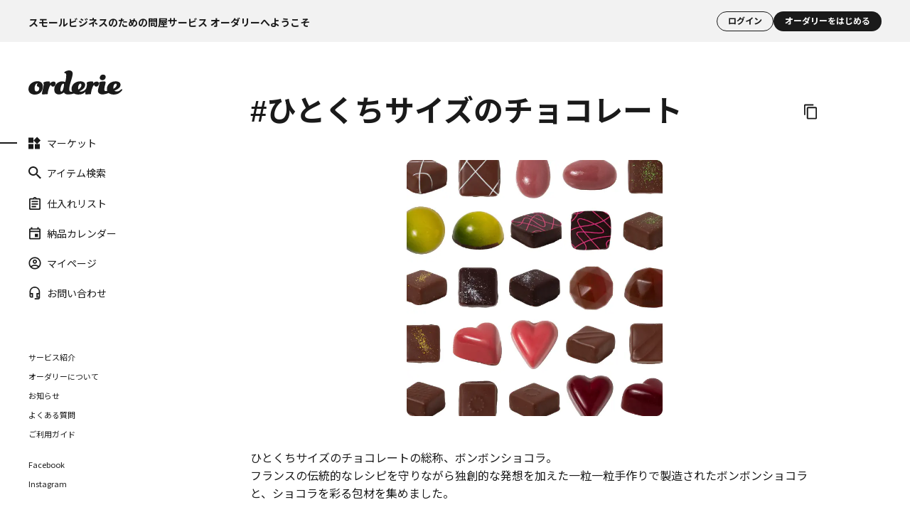

--- FILE ---
content_type: text/html; charset=utf-8
request_url: https://orderie.jp/component/e/e-bonbon/
body_size: 32713
content:
<!DOCTYPE html>
<html lang="ja" >
<head prefix="og:  fb:  article: ">
<meta charset="UTF-8">
  <meta name="viewport" content="width=device-width, initial-scale=1.0">
  <title>#ひとくちサイズのチョコレート</title>
<link rel="canonical" href="https://orderie.jp/component/e/e-bonbon/">


<meta name="description" content="ひとくちサイズのチョコレートの総称、ボンボンショコラ。フランスの伝統的なレシピを守りながら独創的な発想を加えた一粒一粒手作りで製造されたボンボンショコラと、ショコラを彩る包材を集めました。">


<meta name="wwwroot" content="" />
<meta name="rooturl" content="https://orderie.jp" />
<meta name="format-detection" content="telephone=no">

<link rel="stylesheet" type="text/css" href="https://ajax.googleapis.com/ajax/libs/jqueryui/1.12.1/themes/ui-lightness/jquery-ui.min.css">
<link rel="stylesheet" type="text/css" href="/css/sys/reset.css?date=202210241300">
<link rel="stylesheet" type="text/css" href="/css/sys/base.css?date=202210241300">
<link rel="stylesheet" type="text/css" href="/css/sys/block_icon_image.css?date=202210241300">
<link rel="stylesheet" type="text/css" href="/css/sys/base_form.css?date=202210241300" media="print" onload="this.media='all'">
<link rel="stylesheet" type="text/css" href="/css/sys/base_misc.css?date=202210241300" media="print" onload="this.media='all'">
<link rel="stylesheet" type="text/css" href="/css/sys/layout.css?date=202210241300" media="print" onload="this.media='all'">
<link rel="stylesheet" type="text/css" href="/css/sys/block_common.css?date=202210241300" media="print" onload="this.media='all'">
<link rel="stylesheet" type="text/css" href="/css/sys/block_customer.css?date=202210241300" media="print" onload="this.media='all'">
<link rel="stylesheet" type="text/css" href="/css/sys/block_goods.css?date=202210241300" media="print" onload="this.media='all'">
<link rel="stylesheet" type="text/css" href="/css/sys/block_order.css?date=202509242000" media="print" onload="this.media='all'">
<link rel="stylesheet" type="text/css" href="/css/sys/block_misc.css?date=202210241300" media="print" onload="this.media='all'">
<link rel="stylesheet" type="text/css" href="/css/sys/block_store.css?date=202210241300" media="print" onload="this.media='all'">
<link rel="stylesheet" type="text/css" href="/css/sys/block_page_category.css?date=202210241300" media="print" onload="this.media='all'">
<link rel="stylesheet" type="text/css" href="/css/sys/block_page.css?date=202210241300" media="print" onload="this.media='all'">
<link rel="stylesheet" href="/assets/css/style.css?date=202401240300">
<script src="https://ajax.googleapis.com/ajax/libs/jquery/3.5.1/jquery.min.js" defer></script>
<script src="https://ajax.googleapis.com/ajax/libs/jqueryui/1.12.1/jquery-ui.min.js" defer></script>
<script src="/lib/js.cookie.js?date=202210241300" defer></script>
<script src="/lib/jquery.balloon.js?date=202210241300" defer></script>
<script src="/lib/goods/jquery.tile.min.js?date=202210241300" defer></script>
<script src="/lib/modernizr-custom.js?date=202210241300" defer></script>
<script src="/js/sys/tmpl.js?date=202210241300" defer></script>
<script src="/js/sys/msg.js?date=202509242000" defer></script>
<script src="/js/sys/sys.js?date=202210241300" defer></script>
<script src="/js/sys/common.js?date=202210241300" defer></script>
<script src="/js/sys/search_suggest.js?date=202210241300" defer></script>
<script src="/js/sys/ui.js?date=202401240300" defer></script>
<script src="/js/sys/dmp_data_send.js?date=202210241300" defer></script>
<script src="/assets/js/readNotification.js" defer></script>

<script>
  window.dataLayer = window.dataLayer || []
  dataLayer.push({
     'orderie_uid' : '00000000-0000-0000-0000-000000000000',
     'user_id' : '00000000-0000-0000-0000-000000000000'
  });
</script>

<!-- Google Tag Manager -->
<script>(function(w,d,s,l,i){w[l]=w[l]||[];w[l].push({'gtm.start':
new Date().getTime(),event:'gtm.js'});var f=d.getElementsByTagName(s)[0],
j=d.createElement(s),dl=l!='dataLayer'?'&l='+l:'';j.async=true;j.src=
'https://www.googletagmanager.com/gtm.js?id='+i+dl;f.parentNode.insertBefore(j,f);
})(window,document,'script','dataLayer','GTM-WLP6WNR');
function gtag(){dataLayer.push(arguments);}
gtag('config', 'G-MTJ5MLT27Y');
</script>
<!-- End Google Tag Manager -->

<link rel="shortcut icon" href="/img/common/favicon.ico">
<link rel="apple-touch-icon" sizes="180x180" href="/img/common/homeicon.png">
<link rel="apple-touch-icon-precomposed" href="/img/common/homeicon.png">
<link rel="shortcut icon" href="/img/common/homeicon.png">
<link rel="icon" sizes="192x192" href="/img/common/homeicon.png">

<input type="hidden" name="member_rank" value="-1">


<link rel="stylesheet" type="text/css" href="/css/usr/base.css">
<link rel="stylesheet" type="text/css" href="/css/usr/layout.css">
<link rel="stylesheet" type="text/css" href="/css/usr/block.css">
<link rel="stylesheet" type="text/css" href="/css/usr/user.css">


<link rel="stylesheet" type="text/css" href="/assets_v1/css/common.css?date=202509242000">
<link rel="stylesheet" type="text/css" href="/assets_v1/css/main.css?date=202509242000">

<script src="/js/usr/tmpl.js"></script>
<script src="/js/usr/msg.js"></script>
<script src="/js/usr/user.js"></script>
<script src="/lib/lazysizes.min.js"></script>

<script type="module" src="/assets_v1/js/common.js?date=202509242000"></script>


<!-- ボタンを丸くする対応 -->
<style>
:not(.pagination__num) > .button__secondary {
    border-radius: 40px;
}
.button__primary {
    border-radius: 40px;
}
.product__item > .button__primary--current {
    border-radius: 40px;
}
.clipboard-copy >  .button__tertiary {
    border-radius: 40px;
}

/* 仕入れリストで未ログイン */
/* スマホサイズの場合、上部のアイテムを探すボタンよりやや小さく */
.button__primary-border {
    border-radius: 40px;
    width: 99% !important;
}

/* スマホ注文フローの下付きボタン */
.md > .button__primary-switch-md {
border-radius: unset;
}
@media screen and (min-width: 1024px) {
   .button__primary-switch-md {
          border-radius: 40px;
   }
}

/* PCサイズの場合、上部のアイテムを探すボタンよりやや小さく */
@media screen and (min-width: 768px) {
.button__primary-border {
    width: 437px !important;  
}
}

/* アイテム詳細のスマホ */
@media screen and (max-width: 1024px) {
.page-head__wrap > .button__size--sm {
    padding-left: 13px;
    padding-right: 13px;
    padding-top: 3px;
    padding-bottom: 4px;
}
}

/* お問合せボタン */
.modal__block > .button__size--lg-iconwide {
    padding-left: 70px;
}
.another-page > .button__primary {
          border-radius: 4px;
}

</style>

<!-- 未ログインヘッダー -->
<style>
.logout-head__copy__second {
    font-size: 1.2rem;
    padding-top: 0px;
    font-weight: bold;
    text-align: center;
    margin-left:auto;
}

@media screen and (min-width: 1024px) {
.logout-head__copy__second {
    padding-right: 40px;
}}

.logout-head__copy__second__anchor {
    color: black;
}
</style>


<script>
    //安定供給対象アイテム
const unstableItems = ["31523-12","0G4632","10774","31523","07381","0J8569","38975","38979","H7412","83915","H1601","0J4638","B9108","075522","41672","H6355","25699","02177","02174","H6355","00775","36569","00774","60679","65755-10","G7760-12","G7761-12","21032","E6601","E6588","E6600","58682","58679","F6198","G0811","G0813","00008","00009","36385","36377","H3242","B2534","B6754"];
const unstableStrictItems = ["31523-12","0G4632","10774","31523","0J8569","075522","41672","H6355","25699","02177","02174","H6355","00774","36569-3","00775","36569","65755-10","21032","07381","E6601","E6588","E6600","58682","58679","58680","60679","F6198","G0811","G0813","00008","00009","36385","36377","H3242","B2534","B6754"];
const unstableMostStrictItems = ["31523-12","00774","10774","31523","0J8569","075522","41672","H6355","25699","02177","02174","H6355","36569-3","00775","36569","F6198","58682","G0811","G0813"];
</script>

<!-- RD価格表示モード -->
<script src="/assets/js/clear-view-mode-on-login.js?10" defer></script>
<script src="/assets/js/price-replace.js?10" defer></script>
<script src="/assets/js/route-mode-ui.js?11" defer></script>
<style>
  /* 価格モード用のスタイル（最初は非表示） */
  .route-mode-hidden {
    display: none !important;
  }
@media screen and (min-width: 1024px) {
.route-mode-banner {
    display: none !important;
}}
</style>

<!-- RD制御用 -->
<script src="/assets/js/remove_custdest_links.js" defer></script>


<script src="/js/usr/event.js" defer></script>
<style>
.articles__photo--wide .caption {
    text-align: center;
}
.head-articles__title .title__articles {
    margin-right: 10px;
}

@media screen and (min-width: 768px) {
.head-articles {
    border-top: unset;
}}

.typo__articles-caption {
font-size: 1.4rem;
}

    .head-articles {
        padding-top: 0px;
        margin-top: 30px;
    }
</style>
<!-- etm meta -->
<script src="/js/sys/goods_ajax_cart.js?date=202401240300" defer></script>
<script src="/js/sys/goods_ajax_bookmark.js?date=202210241300" defer></script>
<script src="/js/sys/goods_ajax_quickview.js?date=202210241300" defer></script>


<meta property="og:type" content="article">
<meta property="og:description" content="ひとくちサイズのチョコレートの総称、ボンボンショコラ。フランスの伝統的なレシピを守りながら独創的な発想を加えた一粒一粒手作りで製造されたボンボンショコラと、ショコラを彩る包材を集めました。">
<meta property="og:title" content="#ひとくちサイズのチョコレート">
<meta property="og:image" itemprop="image" content="https://orderie.jp/img/event/bonbon/bonbon_ogp.webp">
<meta property="og:site_name" content="orderie">
<meta name="twitter:card" content="summary_large_image">



</head>
<body class="page-event" >
  
  
  
  
  <div id="pagetop">
    
      
      
          
            
<div id="placeholder" class="logout-head-placeholder">
</div>
<div class="logout-head offset-target">
  <h1 class="logout-head__copy pc">スモールビジネスのための問屋サービス オーダリーへようこそ</h1>
<!--  <p class="logout-head__copy__second"><a class="logout-head__copy__second__anchor" href="/component/customer/entry.aspx"><u>今なら1ヵ月無料で革新的な仕入れ体験を</u>&#128221;</a></p>-->
  <div class="logout-head__info">
<!--
    <a href="/" class="logout-head__logo js__element--hidden">
      <svg xmlns="http://www.w3.org/2000/svg" viewBox="0 0 616.48 158.27" class="fill">
        <g>
          <title>ORDERIE</title>
          <desc>製菓製パンのプロ向け仕入れ オーダリーへようこそ</desc>
          <path d="M59.05,70.64C22.11,70.64,0,96.8,0,123c0,21.57,18.06,35.32,41.79,35.32,35.86,0,52.85-24.54,52.85-54.73C94.64,84.93,81.7,70.64,59.05,70.64Zm-4.59,67.14c-9.7,0-14-7-14-19.15,0-15.36,3.78-24.26,9.44-29.38,3.51-3.24,6.74-4.32,7.82-4.32,1.35,0,1.89.54,1.89,1.62,0,1.89-4.32,4.85-4.32,11,0,4.32,1.89,7,10.25,10.25,3.77,1.62,5.39,5.66,5.39,10.25C70.91,127.53,64.44,137.78,54.46,137.78Z" />
          <path class="cls-1" d="M178.72,85.47c0-8.09-6.2-12.67-13.75-12.67-13.75,0-25.71,13.34-25.71,13.34s1.86-4.44,1.86-7.41c0-4.58-2.84-7-8.77-7-15.64,0-34,4-34,10,0,3.5,1.89,4,1.89,8.62,0,14.56-11.32,51-11.32,60.94,0,4.58,2.15,5.93,5.66,5.93,4.05,0,18.33-1.35,26.42-1.35,4,0,5.94-1.07,5.94-5.66,0-10.51,7.54-36.67,12.67-45.57,3.77-7,7-9.43,8.63-10,0,4.58,4.58,11.59,12.94,11.59C172.25,106.23,178.72,95.18,178.72,85.47Z" />
          <path class="cls-1" d="M449.28,72.8c-13.75,0-24,12.4-24,12.4a50.29,50.29,0,0,0,.54-6.47c0-4.58-3.23-7-9.16-7-15.64,0-34,4-34,10,0,3.5,1.89,4,1.89,8.62,0,5.67-1.71,14.63-3.81,24.06a86.9,86.9,0,0,1-7,10.78,38.85,38.85,0,0,1-22,12.7c-5.94,1.2-12.65,1.72-17-1.79,29.94-13.26,38.41-27.17,37.78-43.82-.43-11.37-12.85-21.07-31.18-21.07-35.86,0-58.24,23.46-58.24,49.61a37,37,0,0,0,4.48,18.57,18.07,18.07,0,0,1-10.82,0c-5.93-2.14-8.85-8.09-8.85-15.1C268,91.67,290.66,45,290.66,21c0-13.48-8.9-21-22.92-21-15.37,0-32.35,8.9-32.35,14.56,0,2.16,1.34,3.24,4,3.24,5.66,0,8.9,4.31,8.9,13.21,0,14.29-2.43,29.65-6.47,45.29-2.43-1.61-10.25-4.58-19.69-4.58-30.19,0-52.57,23.73-52.57,54.19,0,20,11.59,31.28,30.46,31.28,19.42,0,33.44-13.48,33.44-13.48s4.62,12.3,21,13.48a106.49,106.49,0,0,0,44.5-6.28c7.88,4.82,18.13,7.09,29.46,7.09,23.46,0,38-9.09,46.49-18.26a67,67,0,0,0-1.73,11.52c0,4.58,2.15,5.93,5.66,5.93,4,0,18.33-1.35,26.42-1.35,4.05,0,5.93-1.07,5.93-5.66,0-10.51,7.55-36.67,12.68-45.57,3.77-7,7-9.43,8.62-10,0,4.58,4.59,11.59,12.95,11.59,11.05,0,17.52-11,17.52-20.76C463,77.38,456.83,72.8,449.28,72.8ZM216.51,138.32c-4,0-6.47-4.32-6.47-10,0-17.79,9.44-41.79,18.61-41.79,3.23,0,4.85,1.89,4.85,5.12C233.5,108.39,226,138.32,216.51,138.32Zm110.63-12.95c-4.1-21.81,6.82-38.82,14.1-38.82C352.35,86.55,351.73,112.18,327.14,125.37Z" />
          <path class="cls-1" d="M612.7,122.68c-1.61,0-3.23,1.08-5.66,3.23-6.74,5.94-14.29,11.6-24.8,11.6-9.64,0-14-1.5-17.62-4.83,28.71-11.76,41.08-23.73,40.46-40.35-.43-11.36-12.85-21.06-31.19-21.06-35.82,0-58.19,23.4-58.23,49.52h0a44.23,44.23,0,0,0,.7,8,36.71,36.71,0,0,0,1.29,5,29.9,29.9,0,0,1-11.7,1.63,9,9,0,0,1-7.54-9c0-20,8.62-36.93,8.62-47.72,0-4.58-3.23-7-9.16-7-15.64,0-34,4-34,10,0,3.5,1.62,4,1.62,8.62,0,9.71-8.89,27.24-8.89,44.49,0,9.8,7.24,18.08,19,21.13A39.7,39.7,0,0,0,486,157.19c17,0,34.92-7.07,40.66-9.77,8.25,7.28,20.47,10.67,34.31,10.67V158c27.22,0,41-13.48,50.14-22.65,3.77-4.31,5.39-6.47,5.39-9.17A3.48,3.48,0,0,0,612.7,122.68Zm-54.75-2c-1.91-16.95,4.88-34.07,15.74-34.07C584.81,86.64,583,108.07,558,120.71Z" />
          <path d="M486.42,63.91c10.24,0,21.3-8.89,21.3-22.37,0-8.09-8.09-14.29-17.8-14.29-12.94,0-21.3,11.32-21.3,22.1C468.62,57.44,475.36,63.91,486.42,63.91Z" />
        </g>
      </svg>
    </a>
-->
        <p class="logout-head__copy__second">
            <!-- <a class="logout-head__copy__second__anchor" href="/component/customer/entryonetimepasswordsend.aspx?from=head">
                サービス紹介はこちら
            </a> -->
        </p>
        <div class="logout-head__register">
            <a href="/component/customer/login.aspx" class=" button button__quaternary button__size--sm-wide
                typo__min typo__emphasis button__login">ログイン</a>
            <a href="/component/customer/entryonetimepasswordsend.aspx" class=" button button__quaternary button__size--sm-wide
                typo__min button__register typo__emphasis">オーダリーをはじめる</a>
        </div>
  </div>
</div>


<style>
    .logout-head__info {
        justify-content: space-between;
    }

    .logout-head-placeholder {
        display: none;
        /* 初期状態は非表示 */
        padding: 16px 40px 15px;
    }

    .button__login {
        border: 1px solid;
        padding: 7px 15px;
        background: #f2f2f2;
    }

    .fixed-offset {
        position: fixed;
        /* 要素を固定位置指定 */
        top: 0;
        /* 固定位置の上端を画面上端に合わせる */
        width: 100%;
        /* 幅を100%に設定 */
        /* box-shadow: 0 2px 5px rgba(0, 0, 0, 0.2); オプション: 影を追加 */
        z-index: 11;
        /* オプション: 必要に応じてZインデックスを設定 */
    }

    .logout-head__copy__second {
        font-size: 1.2rem;
        padding-top: 0px;
        font-weight: 700;
    text-align: left;
    margin-left: 0;
    }

    @media screen and (min-width: 1024px) {
        .logout-head__copy__second {
            padding-right: 40px;
        }
    }

    .logout-head__copy__second__anchor {
        color: black;
    }
    .page-head__sticky {
        z-index: 100;
    }
    @media screen and (min-width: 1024px) {

        /* PCの場合、サイドメニューがスクロールすると下に下がることを防ぐため */
        .contents__side-nav {
            top: 59px;
    height: 93vh;
        }
        .contents__side-nav-sm {
            top: 59px;
    height: 93vh;
        }
    }
.page-head__search {
    padding: 25px 0 25px;
}
.keywords__wrap {
    z-index: 12;
}
</style>
<script>
    window.addEventListener('scroll', function () {
        var logoutHead = document.querySelector('.logout-head.offset-target');
        //var placeholder = document.querySelector('.logout-head-placeholder');
        var scrollPosition = window.scrollY || window.pageYOffset;
        if (scrollPosition <= 0) {
            logoutHead.classList.remove('fixed-offset');
            placeholder.style.display = 'none';
        } else {
            logoutHead.classList.add('fixed-offset');
            placeholder.style.display = 'block';
            placeholder.style.height = logoutHead.clientHeight + 'px';
        }
    });
    // JavaScriptを使用して位置調整する場合の例
    function adjustElementPositions() {
        const upperElement = document.querySelector('.logout-head.offset-target');
        const lowerElement = document.querySelector('.list__tag.scroll__horizontal') ? document.querySelector('.list__tag.scroll__horizontal') : document.querySelector('.page-head__sticky.page-head__search');
        if (upperElement && lowerElement) {


            const upperHeight = upperElement.offsetHeight;
            lowerElement.style.top = upperHeight + 'px';
        }
    }

    window.addEventListener('scroll', adjustElementPositions);
    window.addEventListener('resize', adjustElementPositions);

    // 初期位置調整
    adjustElementPositions();




</script>
          
          <div class="contents__wrap">
            
            <div class="contents__side-nav">
              
<header class="header">
  <div class="header__wrap">
    <a href="/" class="header__top">
      <h1 class="header__logo">

        <!-- v0.3.1 すみません、ロゴimgからsvgに統一いたしました。 -->
        <svg xmlns="http://www.w3.org/2000/svg" viewBox="0 0 616.48 158.27" class="fill">
          <g>
              <title>orderie</title>
              <desc>スモールビジネスのための問屋サービス オーダリーへようこそ</desc>
            <path d="M59.05,70.64C22.11,70.64,0,96.8,0,123c0,21.57,18.06,35.32,41.79,35.32,35.86,0,52.85-24.54,52.85-54.73C94.64,84.93,81.7,70.64,59.05,70.64Zm-4.59,67.14c-9.7,0-14-7-14-19.15,0-15.36,3.78-24.26,9.44-29.38,3.51-3.24,6.74-4.32,7.82-4.32,1.35,0,1.89.54,1.89,1.62,0,1.89-4.32,4.85-4.32,11,0,4.32,1.89,7,10.25,10.25,3.77,1.62,5.39,5.66,5.39,10.25C70.91,127.53,64.44,137.78,54.46,137.78Z"/><path class="cls-1" d="M178.72,85.47c0-8.09-6.2-12.67-13.75-12.67-13.75,0-25.71,13.34-25.71,13.34s1.86-4.44,1.86-7.41c0-4.58-2.84-7-8.77-7-15.64,0-34,4-34,10,0,3.5,1.89,4,1.89,8.62,0,14.56-11.32,51-11.32,60.94,0,4.58,2.15,5.93,5.66,5.93,4.05,0,18.33-1.35,26.42-1.35,4,0,5.94-1.07,5.94-5.66,0-10.51,7.54-36.67,12.67-45.57,3.77-7,7-9.43,8.63-10,0,4.58,4.58,11.59,12.94,11.59C172.25,106.23,178.72,95.18,178.72,85.47Z"/><path class="cls-1" d="M449.28,72.8c-13.75,0-24,12.4-24,12.4a50.29,50.29,0,0,0,.54-6.47c0-4.58-3.23-7-9.16-7-15.64,0-34,4-34,10,0,3.5,1.89,4,1.89,8.62,0,5.67-1.71,14.63-3.81,24.06a86.9,86.9,0,0,1-7,10.78,38.85,38.85,0,0,1-22,12.7c-5.94,1.2-12.65,1.72-17-1.79,29.94-13.26,38.41-27.17,37.78-43.82-.43-11.37-12.85-21.07-31.18-21.07-35.86,0-58.24,23.46-58.24,49.61a37,37,0,0,0,4.48,18.57,18.07,18.07,0,0,1-10.82,0c-5.93-2.14-8.85-8.09-8.85-15.1C268,91.67,290.66,45,290.66,21c0-13.48-8.9-21-22.92-21-15.37,0-32.35,8.9-32.35,14.56,0,2.16,1.34,3.24,4,3.24,5.66,0,8.9,4.31,8.9,13.21,0,14.29-2.43,29.65-6.47,45.29-2.43-1.61-10.25-4.58-19.69-4.58-30.19,0-52.57,23.73-52.57,54.19,0,20,11.59,31.28,30.46,31.28,19.42,0,33.44-13.48,33.44-13.48s4.62,12.3,21,13.48a106.49,106.49,0,0,0,44.5-6.28c7.88,4.82,18.13,7.09,29.46,7.09,23.46,0,38-9.09,46.49-18.26a67,67,0,0,0-1.73,11.52c0,4.58,2.15,5.93,5.66,5.93,4,0,18.33-1.35,26.42-1.35,4.05,0,5.93-1.07,5.93-5.66,0-10.51,7.55-36.67,12.68-45.57,3.77-7,7-9.43,8.62-10,0,4.58,4.59,11.59,12.95,11.59,11.05,0,17.52-11,17.52-20.76C463,77.38,456.83,72.8,449.28,72.8ZM216.51,138.32c-4,0-6.47-4.32-6.47-10,0-17.79,9.44-41.79,18.61-41.79,3.23,0,4.85,1.89,4.85,5.12C233.5,108.39,226,138.32,216.51,138.32Zm110.63-12.95c-4.1-21.81,6.82-38.82,14.1-38.82C352.35,86.55,351.73,112.18,327.14,125.37Z"/><path class="cls-1" d="M612.7,122.68c-1.61,0-3.23,1.08-5.66,3.23-6.74,5.94-14.29,11.6-24.8,11.6-9.64,0-14-1.5-17.62-4.83,28.71-11.76,41.08-23.73,40.46-40.35-.43-11.36-12.85-21.06-31.19-21.06-35.82,0-58.19,23.4-58.23,49.52h0a44.23,44.23,0,0,0,.7,8,36.71,36.71,0,0,0,1.29,5,29.9,29.9,0,0,1-11.7,1.63,9,9,0,0,1-7.54-9c0-20,8.62-36.93,8.62-47.72,0-4.58-3.23-7-9.16-7-15.64,0-34,4-34,10,0,3.5,1.62,4,1.62,8.62,0,9.71-8.89,27.24-8.89,44.49,0,9.8,7.24,18.08,19,21.13A39.7,39.7,0,0,0,486,157.19c17,0,34.92-7.07,40.66-9.77,8.25,7.28,20.47,10.67,34.31,10.67V158c27.22,0,41-13.48,50.14-22.65,3.77-4.31,5.39-6.47,5.39-9.17A3.48,3.48,0,0,0,612.7,122.68Zm-54.75-2c-1.91-16.95,4.88-34.07,15.74-34.07C584.81,86.64,583,108.07,558,120.71Z"/>
            <path d="M486.42,63.91c10.24,0,21.3-8.89,21.3-22.37,0-8.09-8.09-14.29-17.8-14.29-12.94,0-21.3,11.32-21.3,22.1C468.62,57.44,475.36,63.91,486.42,63.91Z"/>
          </g>
        </svg>
      </h1>
    </a>
<div class="sp_header__wrap">
    <a href="/component/pages/search.aspx" class="sp_header__search">
       <svg width="20" height="20" viewBox="0 0 20 20" fill="none" xmlns="http://www.w3.org/2000/svg" class="fill icon"><path d="M14.2939 12.2049H13.3905L13.0703 11.9053C14.191 10.6405 14.8656 8.99835 14.8656 7.212C14.8656 3.22876 11.538 0 7.43282 0C3.32762 0 0 3.22876 0 7.212C0 11.1952 3.32762 14.424 7.43282 14.424C9.27387 14.424 10.9663 13.7694 12.2699 12.682L12.5786 12.9927V13.8692L18.2962 19.4058L20 17.7526L14.2939 12.2049ZM7.43282 12.2049C4.58548 12.2049 2.28702 9.97475 2.28702 7.212C2.28702 4.44925 4.58548 2.21908 7.43282 2.21908C10.2802 2.21908 12.5786 4.44925 12.5786 7.212C12.5786 9.97475 10.2802 12.2049 7.43282 12.2049Z"></path></svg>
    </a>
    <button type="button" class="header__menu" onclick="Modal.open('#menu-modal')">
      <svg width="27" height="27" viewBox="0 0 27 27" xmlns="http://www.w3.org/2000/svg" class="fill icon">
        <path d="M7.875 16.77H19.125V15.52H7.875V16.77ZM7.875 13.645H19.125V12.395H7.875V13.645ZM7.875 9.27002V10.52H19.125V9.27002H7.875Z"></path>
      </svg>
    </button>
</div>
  <nav class="header__nav">
    <ul class="header__nav-list">
      <li class="js-navi-market">
        <a href="/">
          <p class="header__nav-icon-wrap">
            <svg width="21" height="20" viewBox="0 0 21 20" fill="none" xmlns="http://www.w3.org/2000/svg" class="js-navi-icon-current fill icon" style="display:none;">
              <path d="M10.3573 11.7141V20H18.6432V11.7141H10.3573ZM0 20H8.28586V11.7141H0V20ZM0 1.35681V9.64267H8.28586V1.35681H0ZM14.1481 0L8.28586 5.85189L14.1481 11.7141L20.0104 5.85189L14.1481 0Z" />
            </svg>
            <svg width="21" height="20" viewBox="0 0 21 20" fill="none" xmlns="http://www.w3.org/2000/svg" class="js-navi-icon-normal fill icon">
              <path d="M14.1481 2.93112L17.0792 5.86225L14.1481 8.79337L11.217 5.86225L14.1481 2.93112ZM6.2144 3.42828V7.57121H2.07147V3.42828H6.2144ZM16.5717 13.7856V17.9285H12.4288V13.7856H16.5717ZM6.2144 13.7856V17.9285H2.07147V13.7856H6.2144ZM14.1481 0L8.28586 5.85189L14.1481 11.7141L20.0104 5.85189L14.1481 0ZM8.28586 1.35681H0V9.64267H8.28586V1.35681ZM18.6432 11.7141H10.3573V20H18.6432V11.7141ZM8.28586 11.7141H0V20H8.28586V11.7141Z" />
            </svg>
          </p>
          マーケット
        </a>
      </li>
      <li class="js-navi-category">
        <a href="/component/pages/search.aspx">
          <p class="header__nav-icon-wrap">
            <svg width="20" height="20" viewBox="0 0 20 20" fill="none" xmlns="http://www.w3.org/2000/svg" class="fill icon">
              <path d="M14.2939 12.2049H13.3905L13.0703 11.9053C14.191 10.6405 14.8656 8.99835 14.8656 7.212C14.8656 3.22876 11.538 0 7.43282 0C3.32762 0 0 3.22876 0 7.212C0 11.1952 3.32762 14.424 7.43282 14.424C9.27387 14.424 10.9663 13.7694 12.2699 12.682L12.5786 12.9927V13.8692L18.2962 19.4058L20 17.7526L14.2939 12.2049ZM7.43282 12.2049C4.58548 12.2049 2.28702 9.97475 2.28702 7.212C2.28702 4.44925 4.58548 2.21908 7.43282 2.21908C10.2802 2.21908 12.5786 4.44925 12.5786 7.212C12.5786 9.97475 10.2802 12.2049 7.43282 12.2049Z"></path>
            </svg>
          </p>
          アイテム検索
        </a>
      </li>
      <li class="js-navi-bookmark" id="stock-nav">
        <a href="/component/customer/list_guest.aspx">
          <p class="header__nav-icon-wrap js-cart-count">
            <svg width="20" height="20" viewBox="0 0 20 20" fill="none" xmlns="http://www.w3.org/2000/svg" class="js-navi-icon-current fill icon" style="display:none;">
              <path d="M17 2H12.82C12.4 0.84 11.3 0 10 0C8.7 0 7.6 0.84 7.18 2H3C1.9 2 1 2.9 1 4V18C1 19.1 1.9 20 3 20H17C18.1 20 19 19.1 19 18V4C19 2.9 18.1 2 17 2ZM10 2C10.55 2 11 2.45 11 3C11 3.55 10.55 4 10 4C9.45 4 9 3.55 9 3C9 2.45 9.45 2 10 2ZM12 16H5V14H12V16ZM15 12H5V10H15V12ZM15 8H5V6H15V8Z" />
            </svg>
            <svg width="20" height="20" viewBox="0 0 20 20" fill="none" xmlns="http://www.w3.org/2000/svg" class="js-navi-icon-normal fill icon">
              <path d="M5 14H12V16H5V14ZM5 10H15V12H5V10ZM5 6H15V8H5V6ZM17 2H12.82C12.4 0.84 11.3 0 10 0C8.7 0 7.6 0.84 7.18 2H3C2.86 2 2.73 2.01 2.6 2.04C2.21 2.12 1.86 2.32 1.59 2.59C1.41 2.77 1.26 2.99 1.16 3.23C1.06 3.46 1 3.72 1 4V18C1 18.27 1.06 18.54 1.16 18.78C1.26 19.02 1.41 19.23 1.59 19.42C1.86 19.69 2.21 19.89 2.6 19.97C2.73 19.99 2.86 20 3 20H17C18.1 20 19 19.1 19 18V4C19 2.9 18.1 2 17 2ZM10 1.75C10.41 1.75 10.75 2.09 10.75 2.5C10.75 2.91 10.41 3.25 10 3.25C9.59 3.25 9.25 2.91 9.25 2.5C9.25 2.09 9.59 1.75 10 1.75ZM17 18H3V4H17V18Z" />
            </svg>
          </p>
          仕入れリスト
        </a>
      </li>


      <li class="js-navi-calendar">
        <a href="/component/customer/calendar.aspx">
          <p class="header__nav-icon-wrap">
            <svg width="20" height="20" viewBox="0 0 20 20" fill="none" xmlns="http://www.w3.org/2000/svg" class="js-navi-icon-current fill icon" style="display: none">
                <rect x="4" y="0.5" width="2" height="2"/>
              <rect x="14" y="0.5" width="2" height="2"/>
              <path fill-rule="evenodd" clip-rule="evenodd" d="M1,4.5c0-1.1,0.9-2,2-2h14c1.1,0,2,0.9,2,2v13c0,1.1-0.9,2-2,2H3c-1.1,0-2-0.9-2-2V4.5z M3,4.5h14v2H3V4.5z M15,10.5h-5v5h5V10.5z"/>
            </svg>
            <svg width="20" height="20" viewBox="0 0 20 20" fill="none" xmlns="http://www.w3.org/2000/svg" class="js-navi-icon-normal fill icon">
              <path d="M17,2.4h-1V0.5h-2v1.9H6V0.5H4v1.9H3c-1.1,0-2,0.9-2,1.9l0,13.3c0,1,0.9,1.9,2,1.9h14c1.1,0,2-0.9,2-1.9V4.3 C19,3.3,18.1,2.4,17,2.4z M17,17.6H3V8.1h14V17.6z M17,6.2H3V4.3h14V6.2z M15,10.9h-5v4.8h5V10.9z"/>
            </svg>
          </p>
          納品カレンダー
        </a>
      </li>


      <li class="js-navi-mypage">
        <a href="/component/customer/menu.aspx">
          <p class="header__nav-icon-wrap">
            <svg width="21" height="20" viewBox="0 0 21 20" fill="none" xmlns="http://www.w3.org/2000/svg" class="js-navi-icon-current fill icon" style="display:none;">
              <path d="M10.5 0C4.98 0 0.5 4.48 0.5 10C0.5 15.52 4.98 20 10.5 20C16.02 20 20.5 15.52 20.5 10C20.5 4.48 16.02 0 10.5 0ZM10.5 3C12.16 3 13.5 4.34 13.5 6C13.5 7.66 12.16 9 10.5 9C8.84 9 7.5 7.66 7.5 6C7.5 4.34 8.84 3 10.5 3ZM10.5 17.2C8 17.2 5.79 15.92 4.5 13.98C4.53 11.99 8.5 10.9 10.5 10.9C12.49 10.9 16.47 11.99 16.5 13.98C15.21 15.92 13 17.2 10.5 17.2Z" />
            </svg>
            <svg width="21" height="20" viewBox="0 0 21 20" fill="none" xmlns="http://www.w3.org/2000/svg" class="js-navi-icon-normal fill icon">
              <path d="M10.5 0C4.98 0 0.5 4.48 0.5 10C0.5 15.52 4.98 20 10.5 20C16.02 20 20.5 15.52 20.5 10C20.5 4.48 16.02 0 10.5 0ZM5.57 16.28C6 15.38 8.62 14.5 10.5 14.5C12.38 14.5 15.01 15.38 15.43 16.28C14.07 17.36 12.36 18 10.5 18C8.64 18 6.93 17.36 5.57 16.28ZM16.86 14.83C15.43 13.09 11.96 12.5 10.5 12.5C9.04 12.5 5.57 13.09 4.14 14.83C3.12 13.49 2.5 11.82 2.5 10C2.5 5.59 6.09 2 10.5 2C14.91 2 18.5 5.59 18.5 10C18.5 11.82 17.88 13.49 16.86 14.83ZM10.5 4C8.56 4 7 5.56 7 7.5C7 9.44 8.56 11 10.5 11C12.44 11 14 9.44 14 7.5C14 5.56 12.44 4 10.5 4ZM10.5 9C9.67 9 9 8.33 9 7.5C9 6.67 9.67 6 10.5 6C11.33 6 12 6.67 12 7.5C12 8.33 11.33 9 10.5 9Z" />
            </svg>  
          </p>
          マイページ
        </a>
      </li>
      <li class="js-navi-contact header__nav-contact">
        <a onclick="Modal.open('#contact-modal')">
          <p class="header__nav-icon-wrap">
            <svg width="15" height="18" viewBox="0 0 15 18" fill="none" xmlns="http://www.w3.org/2000/svg" class="fill icon">
              <path d="M13.0909 10.6364V13.9091H11.4545V10.6364H13.0909ZM3.27273 10.6364V13.9091H2.45455C2.00455 13.9091 1.63636 13.5409 1.63636 13.0909V10.6364H3.27273ZM7.36364 0C3.29727 0 0 3.29727 0 7.36364V13.0909C0 14.4491 1.09636 15.5455 2.45455 15.5455H4.90909V9H1.63636V7.36364C1.63636 4.19727 4.19727 1.63636 7.36364 1.63636C10.53 1.63636 13.0909 4.19727 13.0909 7.36364V9H9.81818V15.5455H13.0909V16.3636H7.36364V18H12.2727C13.6309 18 14.7273 16.9036 14.7273 15.5455V7.36364C14.7273 3.29727 11.43 0 7.36364 0Z" />
            </svg>
          </p>
          お問い合わせ
        </a>
      </li>
    </ul>
  </nav>

    <div class="header__information pc">
      <ul class="nav__information">
        <li class="nav__information-item"><a href="/component/customer/entryonetimepasswordsend.aspx">サービス紹介</a></li>
        <li class="nav__information-item"><a href="https://orderie.jp/component/pages/about.aspx">オーダリーについて</a></li>
        <li class="nav__information-item"><a href="/component/topic/topicdetaillist.aspx?category=0">お知らせ</a></li>
        <li class="nav__information-item"><a href="https://help.orderie.jp/questions" target="_blank">よくある質問</a></li>
        <li class="nav__information-item"><a href="https://help.orderie.jp/guide" target="_blank">ご利用ガイド</a></li>
<!--        <li class="nav__information-item">
          <a href="https://note.com/orderie/" target="_blank" rel="noopener">マガジン
            <svg width="6" height="7" viewBox="0 0 6 7" fill="none" xmlns="http://www.w3.org/2000/svg" class="icon">
              <g clip-path="url(#clip0_1494_12727)">
                <path d="M2 0.5V1.3H4.636L0 5.936L0.564 6.5L5.2 1.864V4.5H6V0.5H2Z" class="fill"/>
              </g>
              <defs>
                <clipPath id="clip0_1494_12727">
                  <rect width="6" height="6" fill="white" transform="translate(0 0.5)"/>
                </clipPath>
              </defs>
            </svg>
          </a>
        </li>
-->
      </ul>
      <ul class="nav__sns">
        <li class="nav__sns-item">
          <a href="https://www.facebook.com/orderie/" target="_blank" rel="noopener">Facebook</a>
        </li>
        <li class="nav__sns-item">
          <a href="https://www.instagram.com/orderie_jp/" target="_blank" rel="noopener">Instagram</a>
        </li>
      </ul>    
    </div>
  </div>
</header>
<div class="contents__side-nav-copy pc">
  <p class="contents__copy typo__copy">&copy;marubishi linked Co.,Ltd</p>
</div>


<style>
.sp_header__wrap {
    -webkit-box-pack: justify;
    -ms-flex-pack: justify;
    -webkit-box-align: center;
    -ms-flex-align: center;
    align-items: center;
    display: -webkit-box;
    display: -ms-flexbox;
    display: flex;
    -ms-flex-wrap: nowrap;
    flex-wrap: nowrap;
    justify-content: space-between;
}
.sp_header__search {
    display: flex;
    -webkit-box-pack: justify;
    -ms-flex-pack: justify;
    -webkit-box-align: center;
    -ms-flex-align: center;
    align-items: center;
    margin-right: 20px;
    text-decoration:none;
    color: black;
}

@media screen and (min-width: 1024px) {
    .sp_header__wrap {
        display: none;
    }
}
</style>

            
              
              
            </div>
      
    
    
        <div class="contents__inner-wrap">
          <main class="contents__main">
            

<div class="contents__main-wrap">
<article class="contents__size-articles articles__among typo__articles-body">
<style>

.articles__photo--top {
    margin-left: auto;
    margin-right: auto;
    max-width: 360px;
}
</style>
<div class="head-articles">
      <div class="head-articles__title">
        <h1 class="title__articles typo__articles-heading-switch">#ひとくちサイズのチョコレート</h1>
        <div class="clipboard-copy">
          <div class="clipboard-copy__item--right typo__sm">
            <p class="clipboard-copy__text clipboard-copy__text--right">クリップボードにコピーしました</p>
          </div>
          <button type="button" class="js__clipboard button"><svg width="24" height="25" viewBox="0 0 24 25" xmlns="http://www.w3.org/2000/svg" class="fill icon">
             <path d="M16.5 1.52002H4.5C3.4 1.52002 2.5 2.42002 2.5 3.52002V17.52H4.5V3.52002H16.5V1.52002ZM19.5 5.52002H8.5C7.4 5.52002 6.5 6.42002 6.5 7.52002V21.52C6.5 22.62 7.4 23.52 8.5 23.52H19.5C20.6 23.52 21.5 22.62 21.5 21.52V7.52002C21.5 6.42002 20.6 5.52002 19.5 5.52002ZM19.5 21.52H8.5V7.52002H19.5V21.52Z"></path>
             </svg> 
           </button>
        </div>
      </div>
</div>
<style>
    .articles__among>p {
        margin-top: 20px;
    }

    .articles__among>h2 {
        margin-top: 80px;
        display: flex;
        flex-basis: content;
        justify-content: space-between;
    }

    .articles__among>h3 {
        margin-top: -40px;
        padding-top: 80px;
    }

    .return {
        font-size: 0.5em;
        text-align: right;
        width: 80px;
    }

    @media (min-width: 768px) {
        .product__list {
            gap: 20px 20px;
            grid-template-columns: repeat(auto-fill, minmax(150px, 1fr));
        }

        .articles__among>h2 {
            margin-top: 80px;
        }

        .articles__among>h3 {
            margin-top: -40px;
        }

    }

    @media (max-width: 767px) {
        .product__list {
            display: grid;
            gap: 20px 20px;
            grid-template-columns: repeat(2, 1fr);
            grid-template-rows: auto;
            margin-top: 22px;
        }
    }

    .product__list {
        row-gap: 40px;
    }

    .anchor-navi {
        margin-top: 30px;
        margin-bottom: 0px;
        border-top: none;
        text-align: left;
    }

    .category__item-container {
        margin-left: 0px;
    }

    .category__link {
        margin-bottom: 10px;
        font-size: 1.2rem;
        text-align: left;
        margin-left: 0px;
        margin-right: 0px;
    }

    #NO1,
    #NO2,
    #NO3,
    #NO4,
    #NO5 {
        padding-top: 80px;
        margin-top: -20px;
    }
</style>
<div class="articles__details articles__body">
    <div class="articles__introduction">
        <figure class="articles__photo--top">
            <img src="/img/event/bonbon/bonbon_n.webp" alt="bonbon" class="articles__introduction-image--fit" decoding="async">
        </figure>
        <p>
ひとくちサイズのチョコレートの総称、ボンボンショコラ。<br>フランスの伝統的なレシピを守りながら独創的な発想を加えた一粒一粒手作りで製造されたボンボンショコラと、ショコラを彩る包材を集めました。
        </p>
    </div>
</div>
<h3 id="overview" class="anchor-navi">
    <span class="category__item-container">
        <a href="#NO1"
            class="button button__quaternary button__size--sm-wide typo__tag typo__emphasis category__link">ボンボンショコラ</a>
    </span>
    <span class="category__item-container">
        <a href="#NO2"
            class="button button__quaternary button__size--sm-wide typo__tag typo__emphasis category__link">コンフェズリー</a>
    </span>
    <span class="category__item-container">
        <a href="#NO3"
            class="button button__quaternary button__size--sm-wide typo__tag typo__emphasis category__link">包材</a>
    </span>
</h3>
<h2 id="NO1">ボンボンショコラ
    <a class="return" href="#overview">上部に戻る</a>
</h2>
<div class="product__list">
    <section class="product__item">
        <a href="/component/g/g71875/" class="product__item-link" title="71875">
            <div class="product__thumbnail thumbnail__square">
                <img alt="71875" src="https://orderie.jp/img/goods/S/71875_01l.webp" width="190" height="190"
                    onerror="this.src='/img/sys/sorryS.jpg'" decoding="async">
            </div>
            <div class="product__item-detalis">
                <!--                <p class="product__item-maker typo__item-maker">
                    <svg width="20" height="20" viewBox="0 0 20 20" fill="none" xmlns="http://www.w3.org/2000/svg" class="fill icon">
                        <path fill-rule="evenodd" clip-rule="evenodd" d="M13.7525 10.8475C14.78 11.545 15.5 12.49 15.5 13.75V16H18.5V13.75C18.5 12.115 15.8225 11.1475 13.7525 10.8475Z">
                        </path>
                        <path d="M8 10C9.65685 10 11 8.65685 11 7C11 5.34315 9.65685 4 8 4C6.34315 4 5 5.34315 5 7C5 8.65685 6.34315 10 8 10Z">
                        </path>
                        <path fill-rule="evenodd" clip-rule="evenodd" d="M12.5 10C14.1575 10 15.5 8.6575 15.5 7C15.5 5.3425 14.1575 4 12.5 4C12.1475 4 11.8175 4.075 11.5025 4.18C12.125 4.9525 12.5 5.935 12.5 7C12.5 8.065 12.125 9.0475 11.5025 9.82C11.8175 9.925 12.1475 10 12.5 10Z">
                        </path>
                        <path fill-rule="evenodd" clip-rule="evenodd" d="M8 10.75C5.9975 10.75 2 11.755 2 13.75V16H14V13.75C14 11.755 10.0025 10.75 8 10.75Z">
                        </path>
                    </svg>
                </p>
-->
                <div class="product__item-text">
                    <h3 class="product__item-name typo__item-sm">カシャロ ボンボンショコラ パッション</h3>
                </div>
            </div>
        </a>
    </section>


    <section class="product__item">
        <a href="/component/g/gB5678/" class="product__item-link" title="B5678">
            <div class="product__thumbnail thumbnail__square">
                <img alt="B5678" src="https://orderie.jp/img/goods/S/B5678_01l.webp" width="190" height="190"
                    onerror="this.src='/img/sys/sorryS.jpg'" decoding="async">
            </div>
            <div class="product__item-detalis">
                <!--                <p class="product__item-maker typo__item-maker">
                    <svg width="20" height="20" viewBox="0 0 20 20" fill="none" xmlns="http://www.w3.org/2000/svg" class="fill icon">
                        <path fill-rule="evenodd" clip-rule="evenodd" d="M13.7525 10.8475C14.78 11.545 15.5 12.49 15.5 13.75V16H18.5V13.75C18.5 12.115 15.8225 11.1475 13.7525 10.8475Z">
                        </path>
                        <path d="M8 10C9.65685 10 11 8.65685 11 7C11 5.34315 9.65685 4 8 4C6.34315 4 5 5.34315 5 7C5 8.65685 6.34315 10 8 10Z">
                        </path>
                        <path fill-rule="evenodd" clip-rule="evenodd" d="M12.5 10C14.1575 10 15.5 8.6575 15.5 7C15.5 5.3425 14.1575 4 12.5 4C12.1475 4 11.8175 4.075 11.5025 4.18C12.125 4.9525 12.5 5.935 12.5 7C12.5 8.065 12.125 9.0475 11.5025 9.82C11.8175 9.925 12.1475 10 12.5 10Z">
                        </path>
                        <path fill-rule="evenodd" clip-rule="evenodd" d="M8 10.75C5.9975 10.75 2 11.755 2 13.75V16H14V13.75C14 11.755 10.0025 10.75 8 10.75Z">
                        </path>
                    </svg>
                </p>
-->
                <div class="product__item-text">
                    <h3 class="product__item-name typo__item-sm">カシャロ ボンボンショコラ フランボワーズ</h3>
                </div>
            </div>
        </a>
    </section>


    <section class="product__item">
        <a href="/component/g/gB5679/" class="product__item-link" title="B5679">
            <div class="product__thumbnail thumbnail__square">
                <img alt="B5679" src="https://orderie.jp/img/goods/S/B5679_01l.webp" width="190" height="190"
                    onerror="this.src='/img/sys/sorryS.jpg'" decoding="async">
            </div>
            <div class="product__item-detalis">
                <!--                <p class="product__item-maker typo__item-maker">
                    <svg width="20" height="20" viewBox="0 0 20 20" fill="none" xmlns="http://www.w3.org/2000/svg" class="fill icon">
                        <path fill-rule="evenodd" clip-rule="evenodd" d="M13.7525 10.8475C14.78 11.545 15.5 12.49 15.5 13.75V16H18.5V13.75C18.5 12.115 15.8225 11.1475 13.7525 10.8475Z">
                        </path>
                        <path d="M8 10C9.65685 10 11 8.65685 11 7C11 5.34315 9.65685 4 8 4C6.34315 4 5 5.34315 5 7C5 8.65685 6.34315 10 8 10Z">
                        </path>
                        <path fill-rule="evenodd" clip-rule="evenodd" d="M12.5 10C14.1575 10 15.5 8.6575 15.5 7C15.5 5.3425 14.1575 4 12.5 4C12.1475 4 11.8175 4.075 11.5025 4.18C12.125 4.9525 12.5 5.935 12.5 7C12.5 8.065 12.125 9.0475 11.5025 9.82C11.8175 9.925 12.1475 10 12.5 10Z">
                        </path>
                        <path fill-rule="evenodd" clip-rule="evenodd" d="M8 10.75C5.9975 10.75 2 11.755 2 13.75V16H14V13.75C14 11.755 10.0025 10.75 8 10.75Z">
                        </path>
                    </svg>
                </p>
-->
                <div class="product__item-text">
                    <h3 class="product__item-name typo__item-sm">カシャロ ボンボンショコラ ベルガモット</h3>
                </div>
            </div>
        </a>
    </section>


    <section class="product__item">
        <a href="/component/g/g59347/" class="product__item-link" title="59347">
            <div class="product__thumbnail thumbnail__square">
                <img alt="59347" src="https://orderie.jp/img/goods/S/59347_01l.webp" width="190" height="190"
                    onerror="this.src='/img/sys/sorryS.jpg'" decoding="async">
            </div>
            <div class="product__item-detalis">
                <!--                <p class="product__item-maker typo__item-maker">
                    <svg width="20" height="20" viewBox="0 0 20 20" fill="none" xmlns="http://www.w3.org/2000/svg" class="fill icon">
                        <path fill-rule="evenodd" clip-rule="evenodd" d="M13.7525 10.8475C14.78 11.545 15.5 12.49 15.5 13.75V16H18.5V13.75C18.5 12.115 15.8225 11.1475 13.7525 10.8475Z">
                        </path>
                        <path d="M8 10C9.65685 10 11 8.65685 11 7C11 5.34315 9.65685 4 8 4C6.34315 4 5 5.34315 5 7C5 8.65685 6.34315 10 8 10Z">
                        </path>
                        <path fill-rule="evenodd" clip-rule="evenodd" d="M12.5 10C14.1575 10 15.5 8.6575 15.5 7C15.5 5.3425 14.1575 4 12.5 4C12.1475 4 11.8175 4.075 11.5025 4.18C12.125 4.9525 12.5 5.935 12.5 7C12.5 8.065 12.125 9.0475 11.5025 9.82C11.8175 9.925 12.1475 10 12.5 10Z">
                        </path>
                        <path fill-rule="evenodd" clip-rule="evenodd" d="M8 10.75C5.9975 10.75 2 11.755 2 13.75V16H14V13.75C14 11.755 10.0025 10.75 8 10.75Z">
                        </path>
                    </svg>
                </p>
-->
                <div class="product__item-text">
                    <h3 class="product__item-name typo__item-sm">カシャロ ボンボンショコラ 抹茶</h3>
                </div>
            </div>
        </a>
    </section>


    <section class="product__item">
        <a href="/component/g/g71879/" class="product__item-link" title="71879">
            <div class="product__thumbnail thumbnail__square">
                <img alt="71879" src="https://orderie.jp/img/goods/S/71879_01l.webp" width="190" height="190"
                    onerror="this.src='/img/sys/sorryS.jpg'" decoding="async">
            </div>
            <div class="product__item-detalis">
                <!--                <p class="product__item-maker typo__item-maker">
                    <svg width="20" height="20" viewBox="0 0 20 20" fill="none" xmlns="http://www.w3.org/2000/svg" class="fill icon">
                        <path fill-rule="evenodd" clip-rule="evenodd" d="M13.7525 10.8475C14.78 11.545 15.5 12.49 15.5 13.75V16H18.5V13.75C18.5 12.115 15.8225 11.1475 13.7525 10.8475Z">
                        </path>
                        <path d="M8 10C9.65685 10 11 8.65685 11 7C11 5.34315 9.65685 4 8 4C6.34315 4 5 5.34315 5 7C5 8.65685 6.34315 10 8 10Z">
                        </path>
                        <path fill-rule="evenodd" clip-rule="evenodd" d="M12.5 10C14.1575 10 15.5 8.6575 15.5 7C15.5 5.3425 14.1575 4 12.5 4C12.1475 4 11.8175 4.075 11.5025 4.18C12.125 4.9525 12.5 5.935 12.5 7C12.5 8.065 12.125 9.0475 11.5025 9.82C11.8175 9.925 12.1475 10 12.5 10Z">
                        </path>
                        <path fill-rule="evenodd" clip-rule="evenodd" d="M8 10.75C5.9975 10.75 2 11.755 2 13.75V16H14V13.75C14 11.755 10.0025 10.75 8 10.75Z">
                        </path>
                    </svg>
                </p>
-->
                <div class="product__item-text">
                    <h3 class="product__item-name typo__item-sm">カシャロ ボンボンショコラ パレ・フレーズ</h3>
                </div>
            </div>
        </a>
    </section>


    <section class="product__item">
        <a href="/component/g/g71889/" class="product__item-link" title="71889">
            <div class="product__thumbnail thumbnail__square">
                <img alt="71889" src="https://orderie.jp/img/goods/S/71889_01l.webp" width="190" height="190"
                    onerror="this.src='/img/sys/sorryS.jpg'" decoding="async">
            </div>
            <div class="product__item-detalis">
                <!--                <p class="product__item-maker typo__item-maker">
                    <svg width="20" height="20" viewBox="0 0 20 20" fill="none" xmlns="http://www.w3.org/2000/svg" class="fill icon">
                        <path fill-rule="evenodd" clip-rule="evenodd" d="M13.7525 10.8475C14.78 11.545 15.5 12.49 15.5 13.75V16H18.5V13.75C18.5 12.115 15.8225 11.1475 13.7525 10.8475Z">
                        </path>
                        <path d="M8 10C9.65685 10 11 8.65685 11 7C11 5.34315 9.65685 4 8 4C6.34315 4 5 5.34315 5 7C5 8.65685 6.34315 10 8 10Z">
                        </path>
                        <path fill-rule="evenodd" clip-rule="evenodd" d="M12.5 10C14.1575 10 15.5 8.6575 15.5 7C15.5 5.3425 14.1575 4 12.5 4C12.1475 4 11.8175 4.075 11.5025 4.18C12.125 4.9525 12.5 5.935 12.5 7C12.5 8.065 12.125 9.0475 11.5025 9.82C11.8175 9.925 12.1475 10 12.5 10Z">
                        </path>
                        <path fill-rule="evenodd" clip-rule="evenodd" d="M8 10.75C5.9975 10.75 2 11.755 2 13.75V16H14V13.75C14 11.755 10.0025 10.75 8 10.75Z">
                        </path>
                    </svg>
                </p>
-->
                <div class="product__item-text">
                    <h3 class="product__item-name typo__item-sm">カシャロ ボンボンショコラ タンザニア</h3>
                </div>
            </div>
        </a>
    </section>


    <section class="product__item">
        <a href="/component/g/gH3587/" class="product__item-link" title="H3587">
            <div class="product__thumbnail thumbnail__square">
                <img alt="H3587" src="https://orderie.jp/img/goods/S/H3587_01l.webp" width="190" height="190"
                    onerror="this.src='/img/sys/sorryS.jpg'" decoding="async">
            </div>
            <div class="product__item-detalis">
                <!--                <p class="product__item-maker typo__item-maker">
                    <svg width="20" height="20" viewBox="0 0 20 20" fill="none" xmlns="http://www.w3.org/2000/svg" class="fill icon">
                        <path fill-rule="evenodd" clip-rule="evenodd" d="M13.7525 10.8475C14.78 11.545 15.5 12.49 15.5 13.75V16H18.5V13.75C18.5 12.115 15.8225 11.1475 13.7525 10.8475Z">
                        </path>
                        <path d="M8 10C9.65685 10 11 8.65685 11 7C11 5.34315 9.65685 4 8 4C6.34315 4 5 5.34315 5 7C5 8.65685 6.34315 10 8 10Z">
                        </path>
                        <path fill-rule="evenodd" clip-rule="evenodd" d="M12.5 10C14.1575 10 15.5 8.6575 15.5 7C15.5 5.3425 14.1575 4 12.5 4C12.1475 4 11.8175 4.075 11.5025 4.18C12.125 4.9525 12.5 5.935 12.5 7C12.5 8.065 12.125 9.0475 11.5025 9.82C11.8175 9.925 12.1475 10 12.5 10Z">
                        </path>
                        <path fill-rule="evenodd" clip-rule="evenodd" d="M8 10.75C5.9975 10.75 2 11.755 2 13.75V16H14V13.75C14 11.755 10.0025 10.75 8 10.75Z">
                        </path>
                    </svg>
                </p>
-->
                <div class="product__item-text">
                    <h3 class="product__item-name typo__item-sm">カシャロ ボンボンショコラ シナモンバナナ</h3>
                </div>
            </div>
        </a>
    </section>


    <section class="product__item">
        <a href="/component/g/gH3586/" class="product__item-link" title="H3586">
            <div class="product__thumbnail thumbnail__square">
                <img alt="H3586" src="https://orderie.jp/img/goods/S/H3586_01l.webp" width="190" height="190"
                    onerror="this.src='/img/sys/sorryS.jpg'" decoding="async">
            </div>
            <div class="product__item-detalis">
                <!--                <p class="product__item-maker typo__item-maker">
                    <svg width="20" height="20" viewBox="0 0 20 20" fill="none" xmlns="http://www.w3.org/2000/svg" class="fill icon">
                        <path fill-rule="evenodd" clip-rule="evenodd" d="M13.7525 10.8475C14.78 11.545 15.5 12.49 15.5 13.75V16H18.5V13.75C18.5 12.115 15.8225 11.1475 13.7525 10.8475Z">
                        </path>
                        <path d="M8 10C9.65685 10 11 8.65685 11 7C11 5.34315 9.65685 4 8 4C6.34315 4 5 5.34315 5 7C5 8.65685 6.34315 10 8 10Z">
                        </path>
                        <path fill-rule="evenodd" clip-rule="evenodd" d="M12.5 10C14.1575 10 15.5 8.6575 15.5 7C15.5 5.3425 14.1575 4 12.5 4C12.1475 4 11.8175 4.075 11.5025 4.18C12.125 4.9525 12.5 5.935 12.5 7C12.5 8.065 12.125 9.0475 11.5025 9.82C11.8175 9.925 12.1475 10 12.5 10Z">
                        </path>
                        <path fill-rule="evenodd" clip-rule="evenodd" d="M8 10.75C5.9975 10.75 2 11.755 2 13.75V16H14V13.75C14 11.755 10.0025 10.75 8 10.75Z">
                        </path>
                    </svg>
                </p>
-->
                <div class="product__item-text">
                    <h3 class="product__item-name typo__item-sm">カシャロ ボンボンショコラ ほうじ茶</h3>
                </div>
            </div>
        </a>
    </section>


    <section class="product__item">
        <a href="/component/g/g71886/" class="product__item-link" title="71886">
            <div class="product__thumbnail thumbnail__square">
                <img alt="71886" src="https://orderie.jp/img/goods/S/71886_01l.webp" width="190" height="190"
                    onerror="this.src='/img/sys/sorryS.jpg'" decoding="async">
            </div>
            <div class="product__item-detalis">
                <!--                <p class="product__item-maker typo__item-maker">
                    <svg width="20" height="20" viewBox="0 0 20 20" fill="none" xmlns="http://www.w3.org/2000/svg" class="fill icon">
                        <path fill-rule="evenodd" clip-rule="evenodd" d="M13.7525 10.8475C14.78 11.545 15.5 12.49 15.5 13.75V16H18.5V13.75C18.5 12.115 15.8225 11.1475 13.7525 10.8475Z">
                        </path>
                        <path d="M8 10C9.65685 10 11 8.65685 11 7C11 5.34315 9.65685 4 8 4C6.34315 4 5 5.34315 5 7C5 8.65685 6.34315 10 8 10Z">
                        </path>
                        <path fill-rule="evenodd" clip-rule="evenodd" d="M12.5 10C14.1575 10 15.5 8.6575 15.5 7C15.5 5.3425 14.1575 4 12.5 4C12.1475 4 11.8175 4.075 11.5025 4.18C12.125 4.9525 12.5 5.935 12.5 7C12.5 8.065 12.125 9.0475 11.5025 9.82C11.8175 9.925 12.1475 10 12.5 10Z">
                        </path>
                        <path fill-rule="evenodd" clip-rule="evenodd" d="M8 10.75C5.9975 10.75 2 11.755 2 13.75V16H14V13.75C14 11.755 10.0025 10.75 8 10.75Z">
                        </path>
                    </svg>
                </p>
-->
                <div class="product__item-text">
                    <h3 class="product__item-name typo__item-sm">カシャロ ボンボンショコラ ガーナ</h3>
                </div>
            </div>
        </a>
    </section>


    <section class="product__item">
        <a href="/component/g/g59346/" class="product__item-link" title="59346">
            <div class="product__thumbnail thumbnail__square">
                <img alt="59346" src="https://orderie.jp/img/goods/S/59346_01l.webp" width="190" height="190"
                    onerror="this.src='/img/sys/sorryS.jpg'" decoding="async">
            </div>
            <div class="product__item-detalis">
                <!--                <p class="product__item-maker typo__item-maker">
                    <svg width="20" height="20" viewBox="0 0 20 20" fill="none" xmlns="http://www.w3.org/2000/svg" class="fill icon">
                        <path fill-rule="evenodd" clip-rule="evenodd" d="M13.7525 10.8475C14.78 11.545 15.5 12.49 15.5 13.75V16H18.5V13.75C18.5 12.115 15.8225 11.1475 13.7525 10.8475Z">
                        </path>
                        <path d="M8 10C9.65685 10 11 8.65685 11 7C11 5.34315 9.65685 4 8 4C6.34315 4 5 5.34315 5 7C5 8.65685 6.34315 10 8 10Z">
                        </path>
                        <path fill-rule="evenodd" clip-rule="evenodd" d="M12.5 10C14.1575 10 15.5 8.6575 15.5 7C15.5 5.3425 14.1575 4 12.5 4C12.1475 4 11.8175 4.075 11.5025 4.18C12.125 4.9525 12.5 5.935 12.5 7C12.5 8.065 12.125 9.0475 11.5025 9.82C11.8175 9.925 12.1475 10 12.5 10Z">
                        </path>
                        <path fill-rule="evenodd" clip-rule="evenodd" d="M8 10.75C5.9975 10.75 2 11.755 2 13.75V16H14V13.75C14 11.755 10.0025 10.75 8 10.75Z">
                        </path>
                    </svg>
                </p>
-->
                <div class="product__item-text">
                    <h3 class="product__item-name typo__item-sm">カシャロ ボンボンショコラ キャラメル・サレ</h3>
                </div>
            </div>
        </a>
    </section>


    <section class="product__item">
        <a href="/component/g/g59343/" class="product__item-link" title="59343">
            <div class="product__thumbnail thumbnail__square">
                <img alt="59343" src="https://orderie.jp/img/goods/S/59343_01l.webp" width="190" height="190"
                    onerror="this.src='/img/sys/sorryS.jpg'" decoding="async">
            </div>
            <div class="product__item-detalis">
                <!--                <p class="product__item-maker typo__item-maker">
                    <svg width="20" height="20" viewBox="0 0 20 20" fill="none" xmlns="http://www.w3.org/2000/svg" class="fill icon">
                        <path fill-rule="evenodd" clip-rule="evenodd" d="M13.7525 10.8475C14.78 11.545 15.5 12.49 15.5 13.75V16H18.5V13.75C18.5 12.115 15.8225 11.1475 13.7525 10.8475Z">
                        </path>
                        <path d="M8 10C9.65685 10 11 8.65685 11 7C11 5.34315 9.65685 4 8 4C6.34315 4 5 5.34315 5 7C5 8.65685 6.34315 10 8 10Z">
                        </path>
                        <path fill-rule="evenodd" clip-rule="evenodd" d="M12.5 10C14.1575 10 15.5 8.6575 15.5 7C15.5 5.3425 14.1575 4 12.5 4C12.1475 4 11.8175 4.075 11.5025 4.18C12.125 4.9525 12.5 5.935 12.5 7C12.5 8.065 12.125 9.0475 11.5025 9.82C11.8175 9.925 12.1475 10 12.5 10Z">
                        </path>
                        <path fill-rule="evenodd" clip-rule="evenodd" d="M8 10.75C5.9975 10.75 2 11.755 2 13.75V16H14V13.75C14 11.755 10.0025 10.75 8 10.75Z">
                        </path>
                    </svg>
                </p>
-->
                <div class="product__item-text">
                    <h3 class="product__item-name typo__item-sm">カシャロ ボンボンショコラ パレ・ダルジャン(珈琲)</h3>
                </div>
            </div>
        </a>
    </section>


    <section class="product__item">
        <a href="/component/g/g71876/" class="product__item-link" title="71876">
            <div class="product__thumbnail thumbnail__square">
                <img alt="71876" src="https://orderie.jp/img/goods/S/71876_01l.webp" width="190" height="190"
                    onerror="this.src='/img/sys/sorryS.jpg'" decoding="async">
            </div>
            <div class="product__item-detalis">
                <!--                <p class="product__item-maker typo__item-maker">
                    <svg width="20" height="20" viewBox="0 0 20 20" fill="none" xmlns="http://www.w3.org/2000/svg" class="fill icon">
                        <path fill-rule="evenodd" clip-rule="evenodd" d="M13.7525 10.8475C14.78 11.545 15.5 12.49 15.5 13.75V16H18.5V13.75C18.5 12.115 15.8225 11.1475 13.7525 10.8475Z">
                        </path>
                        <path d="M8 10C9.65685 10 11 8.65685 11 7C11 5.34315 9.65685 4 8 4C6.34315 4 5 5.34315 5 7C5 8.65685 6.34315 10 8 10Z">
                        </path>
                        <path fill-rule="evenodd" clip-rule="evenodd" d="M12.5 10C14.1575 10 15.5 8.6575 15.5 7C15.5 5.3425 14.1575 4 12.5 4C12.1475 4 11.8175 4.075 11.5025 4.18C12.125 4.9525 12.5 5.935 12.5 7C12.5 8.065 12.125 9.0475 11.5025 9.82C11.8175 9.925 12.1475 10 12.5 10Z">
                        </path>
                        <path fill-rule="evenodd" clip-rule="evenodd" d="M8 10.75C5.9975 10.75 2 11.755 2 13.75V16H14V13.75C14 11.755 10.0025 10.75 8 10.75Z">
                        </path>
                    </svg>
                </p>
-->
                <div class="product__item-text">
                    <h3 class="product__item-name typo__item-sm">カシャロ ボンボンショコラ ユズ</h3>
                </div>
            </div>
        </a>
    </section>


    <section class="product__item">
        <a href="/component/g/gB5676/" class="product__item-link" title="B5676">
            <div class="product__thumbnail thumbnail__square">
                <img alt="B5676" src="https://orderie.jp/img/goods/S/B5676_01l.webp" width="190" height="190"
                    onerror="this.src='/img/sys/sorryS.jpg'" decoding="async">
            </div>
            <div class="product__item-detalis">
                <!--                <p class="product__item-maker typo__item-maker">
                    <svg width="20" height="20" viewBox="0 0 20 20" fill="none" xmlns="http://www.w3.org/2000/svg" class="fill icon">
                        <path fill-rule="evenodd" clip-rule="evenodd" d="M13.7525 10.8475C14.78 11.545 15.5 12.49 15.5 13.75V16H18.5V13.75C18.5 12.115 15.8225 11.1475 13.7525 10.8475Z">
                        </path>
                        <path d="M8 10C9.65685 10 11 8.65685 11 7C11 5.34315 9.65685 4 8 4C6.34315 4 5 5.34315 5 7C5 8.65685 6.34315 10 8 10Z">
                        </path>
                        <path fill-rule="evenodd" clip-rule="evenodd" d="M12.5 10C14.1575 10 15.5 8.6575 15.5 7C15.5 5.3425 14.1575 4 12.5 4C12.1475 4 11.8175 4.075 11.5025 4.18C12.125 4.9525 12.5 5.935 12.5 7C12.5 8.065 12.125 9.0475 11.5025 9.82C11.8175 9.925 12.1475 10 12.5 10Z">
                        </path>
                        <path fill-rule="evenodd" clip-rule="evenodd" d="M8 10.75C5.9975 10.75 2 11.755 2 13.75V16H14V13.75C14 11.755 10.0025 10.75 8 10.75Z">
                        </path>
                    </svg>
                </p>
-->
                <div class="product__item-text">
                    <h3 class="product__item-name typo__item-sm">カシャロ ボンボンショコラ マロンノワゼット</h3>
                </div>
            </div>
        </a>
    </section>

</div>
<h2 id="NO2">コンフィズリー
    <a class="return" href="#overview">上部に戻る</a>
</h2>
<div class="product__list">
    <section class="product__item">
        <a href="/component/g/gD6404/" class="product__item-link" title="D6404">
            <div class="product__thumbnail thumbnail__square">
                <img alt="D6404" src="https://orderie.jp/img/goods/2/D6404_03d.webp" width="190" height="190"
                    onerror="this.src='/img/sys/sorryS.jpg'" decoding="async">
            </div>
            <div class="product__item-detalis">
                <!--                <p class="product__item-maker typo__item-maker">
                    <svg width="20" height="20" viewBox="0 0 20 20" fill="none" xmlns="http://www.w3.org/2000/svg" class="fill icon">
                        <path fill-rule="evenodd" clip-rule="evenodd" d="M13.7525 10.8475C14.78 11.545 15.5 12.49 15.5 13.75V16H18.5V13.75C18.5 12.115 15.8225 11.1475 13.7525 10.8475Z">
                        </path>
                        <path d="M8 10C9.65685 10 11 8.65685 11 7C11 5.34315 9.65685 4 8 4C6.34315 4 5 5.34315 5 7C5 8.65685 6.34315 10 8 10Z">
                        </path>
                        <path fill-rule="evenodd" clip-rule="evenodd" d="M12.5 10C14.1575 10 15.5 8.6575 15.5 7C15.5 5.3425 14.1575 4 12.5 4C12.1475 4 11.8175 4.075 11.5025 4.18C12.125 4.9525 12.5 5.935 12.5 7C12.5 8.065 12.125 9.0475 11.5025 9.82C11.8175 9.925 12.1475 10 12.5 10Z">
                        </path>
                        <path fill-rule="evenodd" clip-rule="evenodd" d="M8 10.75C5.9975 10.75 2 11.755 2 13.75V16H14V13.75C14 11.755 10.0025 10.75 8 10.75Z">
                        </path>
                    </svg>
                </p>
-->
                <div class="product__item-text">
                    <h3 class="product__item-name typo__item-sm">カシャロ コンフィズリー・ショコラテ ペール・フランボワーズ</h3>
                </div>
            </div>
        </a>
    </section>


    <section class="product__item">
        <a href="/component/g/gG8519/" class="product__item-link" title="G8519">
            <div class="product__thumbnail thumbnail__square">
                <img alt="G8519" src="https://orderie.jp/img/goods/2/G8519_03d.webp" width="190" height="190"
                    onerror="this.src='/img/sys/sorryS.jpg'" decoding="async">
            </div>
            <div class="product__item-detalis">
                <!--                <p class="product__item-maker typo__item-maker">
                    <svg width="20" height="20" viewBox="0 0 20 20" fill="none" xmlns="http://www.w3.org/2000/svg" class="fill icon">
                        <path fill-rule="evenodd" clip-rule="evenodd" d="M13.7525 10.8475C14.78 11.545 15.5 12.49 15.5 13.75V16H18.5V13.75C18.5 12.115 15.8225 11.1475 13.7525 10.8475Z">
                        </path>
                        <path d="M8 10C9.65685 10 11 8.65685 11 7C11 5.34315 9.65685 4 8 4C6.34315 4 5 5.34315 5 7C5 8.65685 6.34315 10 8 10Z">
                        </path>
                        <path fill-rule="evenodd" clip-rule="evenodd" d="M12.5 10C14.1575 10 15.5 8.6575 15.5 7C15.5 5.3425 14.1575 4 12.5 4C12.1475 4 11.8175 4.075 11.5025 4.18C12.125 4.9525 12.5 5.935 12.5 7C12.5 8.065 12.125 9.0475 11.5025 9.82C11.8175 9.925 12.1475 10 12.5 10Z">
                        </path>
                        <path fill-rule="evenodd" clip-rule="evenodd" d="M8 10.75C5.9975 10.75 2 11.755 2 13.75V16H14V13.75C14 11.755 10.0025 10.75 8 10.75Z">
                        </path>
                    </svg>
                </p>
-->
                <div class="product__item-text">
                    <h3 class="product__item-name typo__item-sm">カシャロ コンフィズリー・ショコラテ ペール・キャラメル</h3>
                </div>
            </div>
        </a>
    </section>


    <section class="product__item">
        <a href="/component/g/g71893/" class="product__item-link" title="71893">
            <div class="product__thumbnail thumbnail__square">
                <img alt="71893" src="https://orderie.jp/img/goods/2/71893_03d.webp" width="190" height="190"
                    onerror="this.src='/img/sys/sorryS.jpg'" decoding="async">
            </div>
            <div class="product__item-detalis">
                <!--                <p class="product__item-maker typo__item-maker">
                    <svg width="20" height="20" viewBox="0 0 20 20" fill="none" xmlns="http://www.w3.org/2000/svg" class="fill icon">
                        <path fill-rule="evenodd" clip-rule="evenodd" d="M13.7525 10.8475C14.78 11.545 15.5 12.49 15.5 13.75V16H18.5V13.75C18.5 12.115 15.8225 11.1475 13.7525 10.8475Z">
                        </path>
                        <path d="M8 10C9.65685 10 11 8.65685 11 7C11 5.34315 9.65685 4 8 4C6.34315 4 5 5.34315 5 7C5 8.65685 6.34315 10 8 10Z">
                        </path>
                        <path fill-rule="evenodd" clip-rule="evenodd" d="M12.5 10C14.1575 10 15.5 8.6575 15.5 7C15.5 5.3425 14.1575 4 12.5 4C12.1475 4 11.8175 4.075 11.5025 4.18C12.125 4.9525 12.5 5.935 12.5 7C12.5 8.065 12.125 9.0475 11.5025 9.82C11.8175 9.925 12.1475 10 12.5 10Z">
                        </path>
                        <path fill-rule="evenodd" clip-rule="evenodd" d="M8 10.75C5.9975 10.75 2 11.755 2 13.75V16H14V13.75C14 11.755 10.0025 10.75 8 10.75Z">
                        </path>
                    </svg>
                </p>
-->
                <div class="product__item-text">
                    <h3 class="product__item-name typo__item-sm">カシャロ コンフィズリー・ショコラテ ペール・グリース(胡麻)</h3>
                </div>
            </div>
        </a>
    </section>


    <section class="product__item">
        <a href="/component/g/g40023/" class="product__item-link" title="40023">
            <div class="product__thumbnail thumbnail__square">
                <img alt="40023" src="https://orderie.jp/img/goods/2/40023_03d.webp" width="190" height="190"
                    onerror="this.src='/img/sys/sorryS.jpg'" decoding="async">
            </div>
            <div class="product__item-detalis">
                <!--                <p class="product__item-maker typo__item-maker">
                    <svg width="20" height="20" viewBox="0 0 20 20" fill="none" xmlns="http://www.w3.org/2000/svg" class="fill icon">
                        <path fill-rule="evenodd" clip-rule="evenodd" d="M13.7525 10.8475C14.78 11.545 15.5 12.49 15.5 13.75V16H18.5V13.75C18.5 12.115 15.8225 11.1475 13.7525 10.8475Z">
                        </path>
                        <path d="M8 10C9.65685 10 11 8.65685 11 7C11 5.34315 9.65685 4 8 4C6.34315 4 5 5.34315 5 7C5 8.65685 6.34315 10 8 10Z">
                        </path>
                        <path fill-rule="evenodd" clip-rule="evenodd" d="M12.5 10C14.1575 10 15.5 8.6575 15.5 7C15.5 5.3425 14.1575 4 12.5 4C12.1475 4 11.8175 4.075 11.5025 4.18C12.125 4.9525 12.5 5.935 12.5 7C12.5 8.065 12.125 9.0475 11.5025 9.82C11.8175 9.925 12.1475 10 12.5 10Z">
                        </path>
                        <path fill-rule="evenodd" clip-rule="evenodd" d="M8 10.75C5.9975 10.75 2 11.755 2 13.75V16H14V13.75C14 11.755 10.0025 10.75 8 10.75Z">
                        </path>
                    </svg>
                </p>
-->
                <div class="product__item-text">
                    <h3 class="product__item-name typo__item-sm">カシャロ コンフィズリー・ショコラテ ペール・ヴェルト(抹茶)</h3>
                </div>
            </div>
        </a>
    </section>


    <section class="product__item">
        <a href="/component/g/gD6402/" class="product__item-link" title="D6402">
            <div class="product__thumbnail thumbnail__square">
                <img alt="D6402" src="https://orderie.jp/img/goods/2/D6402_03d.webp" width="190" height="190"
                    onerror="this.src='/img/sys/sorryS.jpg'" decoding="async">
            </div>
            <div class="product__item-detalis">
                <!--                <p class="product__item-maker typo__item-maker">
                    <svg width="20" height="20" viewBox="0 0 20 20" fill="none" xmlns="http://www.w3.org/2000/svg" class="fill icon">
                        <path fill-rule="evenodd" clip-rule="evenodd" d="M13.7525 10.8475C14.78 11.545 15.5 12.49 15.5 13.75V16H18.5V13.75C18.5 12.115 15.8225 11.1475 13.7525 10.8475Z">
                        </path>
                        <path d="M8 10C9.65685 10 11 8.65685 11 7C11 5.34315 9.65685 4 8 4C6.34315 4 5 5.34315 5 7C5 8.65685 6.34315 10 8 10Z">
                        </path>
                        <path fill-rule="evenodd" clip-rule="evenodd" d="M12.5 10C14.1575 10 15.5 8.6575 15.5 7C15.5 5.3425 14.1575 4 12.5 4C12.1475 4 11.8175 4.075 11.5025 4.18C12.125 4.9525 12.5 5.935 12.5 7C12.5 8.065 12.125 9.0475 11.5025 9.82C11.8175 9.925 12.1475 10 12.5 10Z">
                        </path>
                        <path fill-rule="evenodd" clip-rule="evenodd" d="M8 10.75C5.9975 10.75 2 11.755 2 13.75V16H14V13.75C14 11.755 10.0025 10.75 8 10.75Z">
                        </path>
                    </svg>
                </p>
-->
                <div class="product__item-text">
                    <h3 class="product__item-name typo__item-sm">カシャロ コンフィズリー・ショコラテ レザンソーテルヌ</h3>
                </div>
            </div>
        </a>
    </section>


    <section class="product__item">
        <a href="/component/g/gH4881/" class="product__item-link" title="H4881">
            <div class="product__thumbnail thumbnail__square">
                <img alt="H4881" src="https://orderie.jp/img/goods/2/H4881_03d.webp" width="190" height="190"
                    onerror="this.src='/img/sys/sorryS.jpg'" decoding="async">
            </div>
            <div class="product__item-detalis">
                <!--                <p class="product__item-maker typo__item-maker">
                    <svg width="20" height="20" viewBox="0 0 20 20" fill="none" xmlns="http://www.w3.org/2000/svg" class="fill icon">
                        <path fill-rule="evenodd" clip-rule="evenodd" d="M13.7525 10.8475C14.78 11.545 15.5 12.49 15.5 13.75V16H18.5V13.75C18.5 12.115 15.8225 11.1475 13.7525 10.8475Z">
                        </path>
                        <path d="M8 10C9.65685 10 11 8.65685 11 7C11 5.34315 9.65685 4 8 4C6.34315 4 5 5.34315 5 7C5 8.65685 6.34315 10 8 10Z">
                        </path>
                        <path fill-rule="evenodd" clip-rule="evenodd" d="M12.5 10C14.1575 10 15.5 8.6575 15.5 7C15.5 5.3425 14.1575 4 12.5 4C12.1475 4 11.8175 4.075 11.5025 4.18C12.125 4.9525 12.5 5.935 12.5 7C12.5 8.065 12.125 9.0475 11.5025 9.82C11.8175 9.925 12.1475 10 12.5 10Z">
                        </path>
                        <path fill-rule="evenodd" clip-rule="evenodd" d="M8 10.75C5.9975 10.75 2 11.755 2 13.75V16H14V13.75C14 11.755 10.0025 10.75 8 10.75Z">
                        </path>
                    </svg>
                </p>
-->
                <div class="product__item-text">
                    <h3 class="product__item-name typo__item-sm">カシャロ コンフィズリー・ショコラテ オランジェット</h3>
                </div>
            </div>
        </a>
    </section>


    <section class="product__item">
        <a href="/component/g/gE8061/" class="product__item-link" title="E8061">
            <div class="product__thumbnail thumbnail__square">
                <img alt="E8061" src="https://orderie.jp/img/goods/2/E8061_03d.webp" width="190" height="190"
                    onerror="this.src='/img/sys/sorryS.jpg'" decoding="async">
            </div>
            <div class="product__item-detalis">
                <!--                <p class="product__item-maker typo__item-maker">
                    <svg width="20" height="20" viewBox="0 0 20 20" fill="none" xmlns="http://www.w3.org/2000/svg" class="fill icon">
                        <path fill-rule="evenodd" clip-rule="evenodd" d="M13.7525 10.8475C14.78 11.545 15.5 12.49 15.5 13.75V16H18.5V13.75C18.5 12.115 15.8225 11.1475 13.7525 10.8475Z">
                        </path>
                        <path d="M8 10C9.65685 10 11 8.65685 11 7C11 5.34315 9.65685 4 8 4C6.34315 4 5 5.34315 5 7C5 8.65685 6.34315 10 8 10Z">
                        </path>
                        <path fill-rule="evenodd" clip-rule="evenodd" d="M12.5 10C14.1575 10 15.5 8.6575 15.5 7C15.5 5.3425 14.1575 4 12.5 4C12.1475 4 11.8175 4.075 11.5025 4.18C12.125 4.9525 12.5 5.935 12.5 7C12.5 8.065 12.125 9.0475 11.5025 9.82C11.8175 9.925 12.1475 10 12.5 10Z">
                        </path>
                        <path fill-rule="evenodd" clip-rule="evenodd" d="M8 10.75C5.9975 10.75 2 11.755 2 13.75V16H14V13.75C14 11.755 10.0025 10.75 8 10.75Z">
                        </path>
                    </svg>
                </p>
-->
                <div class="product__item-text">
                    <h3 class="product__item-name typo__item-sm">カシャロ コンフィズリー・ショコラテ ルビーアマンド</h3>
                </div>
            </div>
        </a>
    </section>


</div>
<h2 id="NO3">包材
    <a class="return" href="#overview">上部に戻る</a>
</h2>
<div class="product__list">
    <section class="product__item">
        <a href="/component/g/g30662/" class="product__item-link" title="30662">
            <div class="product__thumbnail thumbnail__square">
                <img alt="30662" src="https://orderie.jp/img/goods/S/30662_01l.jpg" width="190" height="190"
                    onerror="this.src='/img/sys/sorryS.jpg'" decoding="async">
            </div>
            <div class="product__item-detalis">
                <!--                <p class="product__item-maker typo__item-maker">
                    <svg width="20" height="20" viewBox="0 0 20 20" fill="none" xmlns="http://www.w3.org/2000/svg" class="fill icon">
                        <path fill-rule="evenodd" clip-rule="evenodd" d="M13.7525 10.8475C14.78 11.545 15.5 12.49 15.5 13.75V16H18.5V13.75C18.5 12.115 15.8225 11.1475 13.7525 10.8475Z">
                        </path>
                        <path d="M8 10C9.65685 10 11 8.65685 11 7C11 5.34315 9.65685 4 8 4C6.34315 4 5 5.34315 5 7C5 8.65685 6.34315 10 8 10Z">
                        </path>
                        <path fill-rule="evenodd" clip-rule="evenodd" d="M12.5 10C14.1575 10 15.5 8.6575 15.5 7C15.5 5.3425 14.1575 4 12.5 4C12.1475 4 11.8175 4.075 11.5025 4.18C12.125 4.9525 12.5 5.935 12.5 7C12.5 8.065 12.125 9.0475 11.5025 9.82C11.8175 9.925 12.1475 10 12.5 10Z">
                        </path>
                        <path fill-rule="evenodd" clip-rule="evenodd" d="M8 10.75C5.9975 10.75 2 11.755 2 13.75V16H14V13.75C14 11.755 10.0025 10.75 8 10.75Z">
                        </path>
                    </svg>
                </p>
-->
                <div class="product__item-text">
                    <h3 class="product__item-name typo__item-sm">RSトリフケース ルージュ(赤) 2ヶ用(78×40×h35mm)</h3>
                </div>
            </div>
        </a>
    </section>


    <section class="product__item">
        <a href="/component/g/g31139/" class="product__item-link" title="31139">
            <div class="product__thumbnail thumbnail__square">
                <img alt="31139" src="https://orderie.jp/img/goods/S/31139_01l.jpg" width="190" height="190"
                    onerror="this.src='/img/sys/sorryS.jpg'" decoding="async">
            </div>
            <div class="product__item-detalis">
                <!--                <p class="product__item-maker typo__item-maker">
                    <svg width="20" height="20" viewBox="0 0 20 20" fill="none" xmlns="http://www.w3.org/2000/svg" class="fill icon">
                        <path fill-rule="evenodd" clip-rule="evenodd" d="M13.7525 10.8475C14.78 11.545 15.5 12.49 15.5 13.75V16H18.5V13.75C18.5 12.115 15.8225 11.1475 13.7525 10.8475Z">
                        </path>
                        <path d="M8 10C9.65685 10 11 8.65685 11 7C11 5.34315 9.65685 4 8 4C6.34315 4 5 5.34315 5 7C5 8.65685 6.34315 10 8 10Z">
                        </path>
                        <path fill-rule="evenodd" clip-rule="evenodd" d="M12.5 10C14.1575 10 15.5 8.6575 15.5 7C15.5 5.3425 14.1575 4 12.5 4C12.1475 4 11.8175 4.075 11.5025 4.18C12.125 4.9525 12.5 5.935 12.5 7C12.5 8.065 12.125 9.0475 11.5025 9.82C11.8175 9.925 12.1475 10 12.5 10Z">
                        </path>
                        <path fill-rule="evenodd" clip-rule="evenodd" d="M8 10.75C5.9975 10.75 2 11.755 2 13.75V16H14V13.75C14 11.755 10.0025 10.75 8 10.75Z">
                        </path>
                    </svg>
                </p>
-->
                <div class="product__item-text">
                    <h3 class="product__item-name typo__item-sm">RSトリフケース ルージュ(赤) 4ヶ用(78×78×h33mm)</h3>
                </div>
            </div>
        </a>
    </section>


    <section class="product__item">
        <a href="/component/g/g31140/" class="product__item-link" title="31140">
            <div class="product__thumbnail thumbnail__square">
                <img alt="31140" src="https://orderie.jp/img/goods/S/31140_01l.jpg" width="190" height="190"
                    onerror="this.src='/img/sys/sorryS.jpg'" decoding="async">
            </div>
            <div class="product__item-detalis">
                <!--                <p class="product__item-maker typo__item-maker">
                    <svg width="20" height="20" viewBox="0 0 20 20" fill="none" xmlns="http://www.w3.org/2000/svg" class="fill icon">
                        <path fill-rule="evenodd" clip-rule="evenodd" d="M13.7525 10.8475C14.78 11.545 15.5 12.49 15.5 13.75V16H18.5V13.75C18.5 12.115 15.8225 11.1475 13.7525 10.8475Z">
                        </path>
                        <path d="M8 10C9.65685 10 11 8.65685 11 7C11 5.34315 9.65685 4 8 4C6.34315 4 5 5.34315 5 7C5 8.65685 6.34315 10 8 10Z">
                        </path>
                        <path fill-rule="evenodd" clip-rule="evenodd" d="M12.5 10C14.1575 10 15.5 8.6575 15.5 7C15.5 5.3425 14.1575 4 12.5 4C12.1475 4 11.8175 4.075 11.5025 4.18C12.125 4.9525 12.5 5.935 12.5 7C12.5 8.065 12.125 9.0475 11.5025 9.82C11.8175 9.925 12.1475 10 12.5 10Z">
                        </path>
                        <path fill-rule="evenodd" clip-rule="evenodd" d="M8 10.75C5.9975 10.75 2 11.755 2 13.75V16H14V13.75C14 11.755 10.0025 10.75 8 10.75Z">
                        </path>
                    </svg>
                </p>
-->
                <div class="product__item-text">
                    <h3 class="product__item-name typo__item-sm">RSトリフケース ルージュ(赤) 6ヶ用(116×78×h35mm)</h3>
                </div>
            </div>
        </a>
    </section>


    <section class="product__item">
        <a href="/component/g/g30686/" class="product__item-link" title="30686">
            <div class="product__thumbnail thumbnail__square">
                <img alt="30686" src="https://orderie.jp/img/goods/S/30686_01l.jpg" width="190" height="190"
                    onerror="this.src='/img/sys/sorryS.jpg'" decoding="async">
            </div>
            <div class="product__item-detalis">
                <!--                <p class="product__item-maker typo__item-maker">
                    <svg width="20" height="20" viewBox="0 0 20 20" fill="none" xmlns="http://www.w3.org/2000/svg" class="fill icon">
                        <path fill-rule="evenodd" clip-rule="evenodd" d="M13.7525 10.8475C14.78 11.545 15.5 12.49 15.5 13.75V16H18.5V13.75C18.5 12.115 15.8225 11.1475 13.7525 10.8475Z">
                        </path>
                        <path d="M8 10C9.65685 10 11 8.65685 11 7C11 5.34315 9.65685 4 8 4C6.34315 4 5 5.34315 5 7C5 8.65685 6.34315 10 8 10Z">
                        </path>
                        <path fill-rule="evenodd" clip-rule="evenodd" d="M12.5 10C14.1575 10 15.5 8.6575 15.5 7C15.5 5.3425 14.1575 4 12.5 4C12.1475 4 11.8175 4.075 11.5025 4.18C12.125 4.9525 12.5 5.935 12.5 7C12.5 8.065 12.125 9.0475 11.5025 9.82C11.8175 9.925 12.1475 10 12.5 10Z">
                        </path>
                        <path fill-rule="evenodd" clip-rule="evenodd" d="M8 10.75C5.9975 10.75 2 11.755 2 13.75V16H14V13.75C14 11.755 10.0025 10.75 8 10.75Z">
                        </path>
                    </svg>
                </p>
-->
                <div class="product__item-text">
                    <h3 class="product__item-name typo__item-sm">RSトリフケース ネーフル(茶) 2ヶ用(78×40×h35mm)</h3>
                </div>
            </div>
        </a>
    </section>


    <section class="product__item">
        <a href="/component/g/g68331/" class="product__item-link" title="68331">
            <div class="product__thumbnail thumbnail__square">
                <img alt="68331" src="https://orderie.jp/img/goods/S/68331_01l.jpg" width="190" height="190"
                    onerror="this.src='/img/sys/sorryS.jpg'" decoding="async">
            </div>
            <div class="product__item-detalis">
                <!--                <p class="product__item-maker typo__item-maker">
                    <svg width="20" height="20" viewBox="0 0 20 20" fill="none" xmlns="http://www.w3.org/2000/svg" class="fill icon">
                        <path fill-rule="evenodd" clip-rule="evenodd" d="M13.7525 10.8475C14.78 11.545 15.5 12.49 15.5 13.75V16H18.5V13.75C18.5 12.115 15.8225 11.1475 13.7525 10.8475Z">
                        </path>
                        <path d="M8 10C9.65685 10 11 8.65685 11 7C11 5.34315 9.65685 4 8 4C6.34315 4 5 5.34315 5 7C5 8.65685 6.34315 10 8 10Z">
                        </path>
                        <path fill-rule="evenodd" clip-rule="evenodd" d="M12.5 10C14.1575 10 15.5 8.6575 15.5 7C15.5 5.3425 14.1575 4 12.5 4C12.1475 4 11.8175 4.075 11.5025 4.18C12.125 4.9525 12.5 5.935 12.5 7C12.5 8.065 12.125 9.0475 11.5025 9.82C11.8175 9.925 12.1475 10 12.5 10Z">
                        </path>
                        <path fill-rule="evenodd" clip-rule="evenodd" d="M8 10.75C5.9975 10.75 2 11.755 2 13.75V16H14V13.75C14 11.755 10.0025 10.75 8 10.75Z">
                        </path>
                    </svg>
                </p>
-->
                <div class="product__item-text">
                    <h3 class="product__item-name typo__item-sm">RSトリフケース ブラック 10ヶ用(192×78×h35mm)</h3>
                </div>
            </div>
        </a>
    </section>


    <section class="product__item">
        <a href="/component/g/g30875/" class="product__item-link" title="30875">
            <div class="product__thumbnail thumbnail__square">
                <img alt="30875" src="https://orderie.jp/img/goods/2/30875_03d.jpg" width="190" height="190"
                    onerror="this.src='/img/sys/sorryS.jpg'" decoding="async">
            </div>
            <div class="product__item-detalis">
                <!--                <p class="product__item-maker typo__item-maker">
                    <svg width="20" height="20" viewBox="0 0 20 20" fill="none" xmlns="http://www.w3.org/2000/svg" class="fill icon">
                        <path fill-rule="evenodd" clip-rule="evenodd" d="M13.7525 10.8475C14.78 11.545 15.5 12.49 15.5 13.75V16H18.5V13.75C18.5 12.115 15.8225 11.1475 13.7525 10.8475Z">
                        </path>
                        <path d="M8 10C9.65685 10 11 8.65685 11 7C11 5.34315 9.65685 4 8 4C6.34315 4 5 5.34315 5 7C5 8.65685 6.34315 10 8 10Z">
                        </path>
                        <path fill-rule="evenodd" clip-rule="evenodd" d="M12.5 10C14.1575 10 15.5 8.6575 15.5 7C15.5 5.3425 14.1575 4 12.5 4C12.1475 4 11.8175 4.075 11.5025 4.18C12.125 4.9525 12.5 5.935 12.5 7C12.5 8.065 12.125 9.0475 11.5025 9.82C11.8175 9.925 12.1475 10 12.5 10Z">
                        </path>
                        <path fill-rule="evenodd" clip-rule="evenodd" d="M8 10.75C5.9975 10.75 2 11.755 2 13.75V16H14V13.75C14 11.755 10.0025 10.75 8 10.75Z">
                        </path>
                    </svg>
                </p>
-->
                <div class="product__item-text">
                    <h3 class="product__item-name typo__item-sm">RSトリフケース ミントチェック 4ヶ用(78×78×h33mm)</h3>
                </div>
            </div>
        </a>
    </section>


    <section class="product__item">
        <a href="/component/g/g31387/" class="product__item-link" title="31387">
            <div class="product__thumbnail thumbnail__square">
                <img alt="31387" src="https://orderie.jp/img/goods/2/31387_03d.jpg" width="190" height="190"
                    onerror="this.src='/img/sys/sorryS.jpg'" decoding="async">
            </div>
            <div class="product__item-detalis">
                <!--                <p class="product__item-maker typo__item-maker">
                    <svg width="20" height="20" viewBox="0 0 20 20" fill="none" xmlns="http://www.w3.org/2000/svg" class="fill icon">
                        <path fill-rule="evenodd" clip-rule="evenodd" d="M13.7525 10.8475C14.78 11.545 15.5 12.49 15.5 13.75V16H18.5V13.75C18.5 12.115 15.8225 11.1475 13.7525 10.8475Z">
                        </path>
                        <path d="M8 10C9.65685 10 11 8.65685 11 7C11 5.34315 9.65685 4 8 4C6.34315 4 5 5.34315 5 7C5 8.65685 6.34315 10 8 10Z">
                        </path>
                        <path fill-rule="evenodd" clip-rule="evenodd" d="M12.5 10C14.1575 10 15.5 8.6575 15.5 7C15.5 5.3425 14.1575 4 12.5 4C12.1475 4 11.8175 4.075 11.5025 4.18C12.125 4.9525 12.5 5.935 12.5 7C12.5 8.065 12.125 9.0475 11.5025 9.82C11.8175 9.925 12.1475 10 12.5 10Z">
                        </path>
                        <path fill-rule="evenodd" clip-rule="evenodd" d="M8 10.75C5.9975 10.75 2 11.755 2 13.75V16H14V13.75C14 11.755 10.0025 10.75 8 10.75Z">
                        </path>
                    </svg>
                </p>
-->
                <div class="product__item-text">
                    <h3 class="product__item-name typo__item-sm">RSトリフケース ローズチェック 5ヶ用(192×40×h33mm)</h3>
                </div>
            </div>
        </a>
    </section>


    <section class="product__item">
        <a href="/component/g/g31118/" class="product__item-link" title="31118">
            <div class="product__thumbnail thumbnail__square">
                <img alt="31118" src="https://orderie.jp/img/goods/S/31118_01l.jpg" width="190" height="190"
                    onerror="this.src='/img/sys/sorryS.jpg'" decoding="async">
            </div>
            <div class="product__item-detalis">
                <!--                <p class="product__item-maker typo__item-maker">
                    <svg width="20" height="20" viewBox="0 0 20 20" fill="none" xmlns="http://www.w3.org/2000/svg" class="fill icon">
                        <path fill-rule="evenodd" clip-rule="evenodd" d="M13.7525 10.8475C14.78 11.545 15.5 12.49 15.5 13.75V16H18.5V13.75C18.5 12.115 15.8225 11.1475 13.7525 10.8475Z">
                        </path>
                        <path d="M8 10C9.65685 10 11 8.65685 11 7C11 5.34315 9.65685 4 8 4C6.34315 4 5 5.34315 5 7C5 8.65685 6.34315 10 8 10Z">
                        </path>
                        <path fill-rule="evenodd" clip-rule="evenodd" d="M12.5 10C14.1575 10 15.5 8.6575 15.5 7C15.5 5.3425 14.1575 4 12.5 4C12.1475 4 11.8175 4.075 11.5025 4.18C12.125 4.9525 12.5 5.935 12.5 7C12.5 8.065 12.125 9.0475 11.5025 9.82C11.8175 9.925 12.1475 10 12.5 10Z">
                        </path>
                        <path fill-rule="evenodd" clip-rule="evenodd" d="M8 10.75C5.9975 10.75 2 11.755 2 13.75V16H14V13.75C14 11.755 10.0025 10.75 8 10.75Z">
                        </path>
                    </svg>
                </p>
-->
                <div class="product__item-text">
                    <h3 class="product__item-name typo__item-sm">TNセットケース TNボルドー(78×170×35mm)</h3>
                </div>
            </div>
        </a>
    </section>


    <section class="product__item">
        <a href="/component/g/g31547/" class="product__item-link" title="31547">
            <div class="product__thumbnail thumbnail__square">
                <img alt="31547" src="https://orderie.jp/img/goods/S/31547_01l.jpg" width="190" height="190"
                    onerror="this.src='/img/sys/sorryS.jpg'" decoding="async">
            </div>
            <div class="product__item-detalis">
                <!--                <p class="product__item-maker typo__item-maker">
                    <svg width="20" height="20" viewBox="0 0 20 20" fill="none" xmlns="http://www.w3.org/2000/svg" class="fill icon">
                        <path fill-rule="evenodd" clip-rule="evenodd" d="M13.7525 10.8475C14.78 11.545 15.5 12.49 15.5 13.75V16H18.5V13.75C18.5 12.115 15.8225 11.1475 13.7525 10.8475Z">
                        </path>
                        <path d="M8 10C9.65685 10 11 8.65685 11 7C11 5.34315 9.65685 4 8 4C6.34315 4 5 5.34315 5 7C5 8.65685 6.34315 10 8 10Z">
                        </path>
                        <path fill-rule="evenodd" clip-rule="evenodd" d="M12.5 10C14.1575 10 15.5 8.6575 15.5 7C15.5 5.3425 14.1575 4 12.5 4C12.1475 4 11.8175 4.075 11.5025 4.18C12.125 4.9525 12.5 5.935 12.5 7C12.5 8.065 12.125 9.0475 11.5025 9.82C11.8175 9.925 12.1475 10 12.5 10Z">
                        </path>
                        <path fill-rule="evenodd" clip-rule="evenodd" d="M8 10.75C5.9975 10.75 2 11.755 2 13.75V16H14V13.75C14 11.755 10.0025 10.75 8 10.75Z">
                        </path>
                    </svg>
                </p>
-->
                <div class="product__item-text">
                    <h3 class="product__item-name typo__item-sm">ガナッシュOBS (3cm角用) OBS-4(82×83×25mm)</h3>
                </div>
            </div>
        </a>
    </section>


    <section class="product__item">
        <a href="/component/g/g31845/" class="product__item-link" title="31845">
            <div class="product__thumbnail thumbnail__square">
                <img alt="31845" src="https://orderie.jp/img/goods/1/31845_02d.jpg" width="190" height="190"
                    onerror="this.src='/img/sys/sorryS.jpg'" decoding="async">
            </div>
            <div class="product__item-detalis">
                <!--                <p class="product__item-maker typo__item-maker">
                    <svg width="20" height="20" viewBox="0 0 20 20" fill="none" xmlns="http://www.w3.org/2000/svg" class="fill icon">
                        <path fill-rule="evenodd" clip-rule="evenodd" d="M13.7525 10.8475C14.78 11.545 15.5 12.49 15.5 13.75V16H18.5V13.75C18.5 12.115 15.8225 11.1475 13.7525 10.8475Z">
                        </path>
                        <path d="M8 10C9.65685 10 11 8.65685 11 7C11 5.34315 9.65685 4 8 4C6.34315 4 5 5.34315 5 7C5 8.65685 6.34315 10 8 10Z">
                        </path>
                        <path fill-rule="evenodd" clip-rule="evenodd" d="M12.5 10C14.1575 10 15.5 8.6575 15.5 7C15.5 5.3425 14.1575 4 12.5 4C12.1475 4 11.8175 4.075 11.5025 4.18C12.125 4.9525 12.5 5.935 12.5 7C12.5 8.065 12.125 9.0475 11.5025 9.82C11.8175 9.925 12.1475 10 12.5 10Z">
                        </path>
                        <path fill-rule="evenodd" clip-rule="evenodd" d="M8 10.75C5.9975 10.75 2 11.755 2 13.75V16H14V13.75C14 11.755 10.0025 10.75 8 10.75Z">
                        </path>
                    </svg>
                </p>
-->
                <div class="product__item-text">
                    <h3 class="product__item-name typo__item-sm">ガナッシュOBS (2cm角用) OBS‐2012(88×69×h23mm)</h3>
                </div>
            </div>
        </a>
    </section>


    <section class="product__item">
        <a href="/component/g/g32689/" class="product__item-link" title="32689">
            <div class="product__thumbnail thumbnail__square">
                <img alt="32689" src="https://orderie.jp/img/goods/S/32689_01l.jpg" width="190" height="190"
                    onerror="this.src='/img/sys/sorryS.jpg'" decoding="async">
            </div>
            <div class="product__item-detalis">
                <!--                <p class="product__item-maker typo__item-maker">
                    <svg width="20" height="20" viewBox="0 0 20 20" fill="none" xmlns="http://www.w3.org/2000/svg" class="fill icon">
                        <path fill-rule="evenodd" clip-rule="evenodd" d="M13.7525 10.8475C14.78 11.545 15.5 12.49 15.5 13.75V16H18.5V13.75C18.5 12.115 15.8225 11.1475 13.7525 10.8475Z">
                        </path>
                        <path d="M8 10C9.65685 10 11 8.65685 11 7C11 5.34315 9.65685 4 8 4C6.34315 4 5 5.34315 5 7C5 8.65685 6.34315 10 8 10Z">
                        </path>
                        <path fill-rule="evenodd" clip-rule="evenodd" d="M12.5 10C14.1575 10 15.5 8.6575 15.5 7C15.5 5.3425 14.1575 4 12.5 4C12.1475 4 11.8175 4.075 11.5025 4.18C12.125 4.9525 12.5 5.935 12.5 7C12.5 8.065 12.125 9.0475 11.5025 9.82C11.8175 9.925 12.1475 10 12.5 10Z">
                        </path>
                        <path fill-rule="evenodd" clip-rule="evenodd" d="M8 10.75C5.9975 10.75 2 11.755 2 13.75V16H14V13.75C14 11.755 10.0025 10.75 8 10.75Z">
                        </path>
                    </svg>
                </p>
-->
                <div class="product__item-text">
                    <h3 class="product__item-name typo__item-sm">ガナッシュOBS (3cm角用) OBS-6(119×80×25mm)</h3>
                </div>
            </div>
        </a>
    </section>


    <section class="product__item">
        <a href="/component/g/g30513/" class="product__item-link" title="30513">
            <div class="product__thumbnail thumbnail__square">
                <img alt="30513" src="https://orderie.jp/img/goods/1/32607_02d.jpg" width="190" height="190"
                    onerror="this.src='/img/sys/sorryS.jpg'" decoding="async">
            </div>
            <div class="product__item-detalis">
                <!--                <p class="product__item-maker typo__item-maker">
                    <svg width="20" height="20" viewBox="0 0 20 20" fill="none" xmlns="http://www.w3.org/2000/svg" class="fill icon">
                        <path fill-rule="evenodd" clip-rule="evenodd" d="M13.7525 10.8475C14.78 11.545 15.5 12.49 15.5 13.75V16H18.5V13.75C18.5 12.115 15.8225 11.1475 13.7525 10.8475Z">
                        </path>
                        <path d="M8 10C9.65685 10 11 8.65685 11 7C11 5.34315 9.65685 4 8 4C6.34315 4 5 5.34315 5 7C5 8.65685 6.34315 10 8 10Z">
                        </path>
                        <path fill-rule="evenodd" clip-rule="evenodd" d="M12.5 10C14.1575 10 15.5 8.6575 15.5 7C15.5 5.3425 14.1575 4 12.5 4C12.1475 4 11.8175 4.075 11.5025 4.18C12.125 4.9525 12.5 5.935 12.5 7C12.5 8.065 12.125 9.0475 11.5025 9.82C11.8175 9.925 12.1475 10 12.5 10Z">
                        </path>
                        <path fill-rule="evenodd" clip-rule="evenodd" d="M8 10.75C5.9975 10.75 2 11.755 2 13.75V16H14V13.75C14 11.755 10.0025 10.75 8 10.75Z">
                        </path>
                    </svg>
                </p>
-->
                <div class="product__item-text">
                    <h3 class="product__item-name typo__item-sm">N.Cケース(2cm角用) NC-2012(89×69×h23mm)</h3>
                </div>
            </div>
        </a>
    </section>


    <section class="product__item">
        <a href="/component/g/g32813/" class="product__item-link" title="32813">
            <div class="product__thumbnail thumbnail__square">
                <img alt="32813" src="https://orderie.jp/img/goods/2/32813_03d.jpg" width="190" height="190"
                    onerror="this.src='/img/sys/sorryS.jpg'" decoding="async">
            </div>
            <div class="product__item-detalis">
                <!--                <p class="product__item-maker typo__item-maker">
                    <svg width="20" height="20" viewBox="0 0 20 20" fill="none" xmlns="http://www.w3.org/2000/svg" class="fill icon">
                        <path fill-rule="evenodd" clip-rule="evenodd" d="M13.7525 10.8475C14.78 11.545 15.5 12.49 15.5 13.75V16H18.5V13.75C18.5 12.115 15.8225 11.1475 13.7525 10.8475Z">
                        </path>
                        <path d="M8 10C9.65685 10 11 8.65685 11 7C11 5.34315 9.65685 4 8 4C6.34315 4 5 5.34315 5 7C5 8.65685 6.34315 10 8 10Z">
                        </path>
                        <path fill-rule="evenodd" clip-rule="evenodd" d="M12.5 10C14.1575 10 15.5 8.6575 15.5 7C15.5 5.3425 14.1575 4 12.5 4C12.1475 4 11.8175 4.075 11.5025 4.18C12.125 4.9525 12.5 5.935 12.5 7C12.5 8.065 12.125 9.0475 11.5025 9.82C11.8175 9.925 12.1475 10 12.5 10Z">
                        </path>
                        <path fill-rule="evenodd" clip-rule="evenodd" d="M8 10.75C5.9975 10.75 2 11.755 2 13.75V16H14V13.75C14 11.755 10.0025 10.75 8 10.75Z">
                        </path>
                    </svg>
                </p>
-->
                <div class="product__item-text">
                    <h3 class="product__item-name typo__item-sm">N.Cケース(2cm角用) NC-2016(88×88×h23mm)</h3>
                </div>
            </div>
        </a>
    </section>


    <section class="product__item">
        <a href="/component/g/g00943/" class="product__item-link" title="00943">
            <div class="product__thumbnail thumbnail__square">
                <img alt="00943" src="https://orderie.jp/img/goods/S/00943_01l.jpg" width="190" height="190"
                    onerror="this.src='/img/sys/sorryS.jpg'" decoding="async">
            </div>
            <div class="product__item-detalis">
                <!--                <p class="product__item-maker typo__item-maker">
                    <svg width="20" height="20" viewBox="0 0 20 20" fill="none" xmlns="http://www.w3.org/2000/svg" class="fill icon">
                        <path fill-rule="evenodd" clip-rule="evenodd" d="M13.7525 10.8475C14.78 11.545 15.5 12.49 15.5 13.75V16H18.5V13.75C18.5 12.115 15.8225 11.1475 13.7525 10.8475Z">
                        </path>
                        <path d="M8 10C9.65685 10 11 8.65685 11 7C11 5.34315 9.65685 4 8 4C6.34315 4 5 5.34315 5 7C5 8.65685 6.34315 10 8 10Z">
                        </path>
                        <path fill-rule="evenodd" clip-rule="evenodd" d="M12.5 10C14.1575 10 15.5 8.6575 15.5 7C15.5 5.3425 14.1575 4 12.5 4C12.1475 4 11.8175 4.075 11.5025 4.18C12.125 4.9525 12.5 5.935 12.5 7C12.5 8.065 12.125 9.0475 11.5025 9.82C11.8175 9.925 12.1475 10 12.5 10Z">
                        </path>
                        <path fill-rule="evenodd" clip-rule="evenodd" d="M8 10.75C5.9975 10.75 2 11.755 2 13.75V16H14V13.75C14 11.755 10.0025 10.75 8 10.75Z">
                        </path>
                    </svg>
                </p>
-->
                <div class="product__item-text">
                    <h3 class="product__item-name typo__item-sm">丸型ケース チョコグラシン</h3>
                </div>
            </div>
        </a>
    </section>


    <section class="product__item">
        <a href="/component/g/gH6494-50/" class="product__item-link" title="H6494-50">
            <div class="product__thumbnail thumbnail__square">
                <img alt="H6494-50" src="https://orderie.jp/img/goods/S/H6494-50_01l.webp" width="190" height="190"
                    onerror="this.src='/img/sys/sorryS.jpg'" decoding="async">
            </div>
            <div class="product__item-detalis">
                <!--                <p class="product__item-maker typo__item-maker">
                    <svg width="20" height="20" viewBox="0 0 20 20" fill="none" xmlns="http://www.w3.org/2000/svg" class="fill icon">
                        <path fill-rule="evenodd" clip-rule="evenodd" d="M13.7525 10.8475C14.78 11.545 15.5 12.49 15.5 13.75V16H18.5V13.75C18.5 12.115 15.8225 11.1475 13.7525 10.8475Z">
                        </path>
                        <path d="M8 10C9.65685 10 11 8.65685 11 7C11 5.34315 9.65685 4 8 4C6.34315 4 5 5.34315 5 7C5 8.65685 6.34315 10 8 10Z">
                        </path>
                        <path fill-rule="evenodd" clip-rule="evenodd" d="M12.5 10C14.1575 10 15.5 8.6575 15.5 7C15.5 5.3425 14.1575 4 12.5 4C12.1475 4 11.8175 4.075 11.5025 4.18C12.125 4.9525 12.5 5.935 12.5 7C12.5 8.065 12.125 9.0475 11.5025 9.82C11.8175 9.925 12.1475 10 12.5 10Z">
                        </path>
                        <path fill-rule="evenodd" clip-rule="evenodd" d="M8 10.75C5.9975 10.75 2 11.755 2 13.75V16H14V13.75C14 11.755 10.0025 10.75 8 10.75Z">
                        </path>
                    </svg>
                </p>
-->
                <div class="product__item-text">
                    <h3 class="product__item-name typo__item-sm">6138879 ブライトバッグ MW 白 (MT)</h3>
                </div>
            </div>
        </a>
    </section>


    <section class="product__item">
        <a href="/component/g/gH6497-50/" class="product__item-link" title="H6497-50">
            <div class="product__thumbnail thumbnail__square">
                <img alt="H6497-50" src="https://orderie.jp/img/goods/S/H6497-50_01l.webp" width="190" height="190"
                    onerror="this.src='/img/sys/sorryS.jpg'" decoding="async">
            </div>
            <div class="product__item-detalis">
                <!--                <p class="product__item-maker typo__item-maker">
                    <svg width="20" height="20" viewBox="0 0 20 20" fill="none" xmlns="http://www.w3.org/2000/svg" class="fill icon">
                        <path fill-rule="evenodd" clip-rule="evenodd" d="M13.7525 10.8475C14.78 11.545 15.5 12.49 15.5 13.75V16H18.5V13.75C18.5 12.115 15.8225 11.1475 13.7525 10.8475Z">
                        </path>
                        <path d="M8 10C9.65685 10 11 8.65685 11 7C11 5.34315 9.65685 4 8 4C6.34315 4 5 5.34315 5 7C5 8.65685 6.34315 10 8 10Z">
                        </path>
                        <path fill-rule="evenodd" clip-rule="evenodd" d="M12.5 10C14.1575 10 15.5 8.6575 15.5 7C15.5 5.3425 14.1575 4 12.5 4C12.1475 4 11.8175 4.075 11.5025 4.18C12.125 4.9525 12.5 5.935 12.5 7C12.5 8.065 12.125 9.0475 11.5025 9.82C11.8175 9.925 12.1475 10 12.5 10Z">
                        </path>
                        <path fill-rule="evenodd" clip-rule="evenodd" d="M8 10.75C5.9975 10.75 2 11.755 2 13.75V16H14V13.75C14 11.755 10.0025 10.75 8 10.75Z">
                        </path>
                    </svg>
                </p>
-->
                <div class="product__item-text">
                    <h3 class="product__item-name typo__item-sm">6138911 ブライトバッグ23-12 チョコブラウン (MT)</h3>
                </div>
            </div>
        </a>
    </section>
</div>
<!--



<div id="event_goods"></div>
  <p class="item_amount">アイテム数：<span class="typo__result-num typo__emphasis">23</span></p>



<div class="articles__product-list--horizontal columns__horizontal-uniformity">
<section class="product__item">
<a href="/component/g/g71875/" title="カシャロ ボンボンショコラ パッション" class="product__item-link product__item-switch-horizontal">
  <div class="product__thumbnail thumbnail__square"> 
    <img src="/img/goods/S/71875_01l.webp" alt="カシャロ ボンボンショコラ パッション" width="200" height="200" onerror="this.src='/img/sys/sorryS.jpg'" decoding="async"> 
  </div>
  <div class="product__item-detalis">
    <div class="product__item-text">
      <p class="product__item-maker typo__item-maker">
        <svg width="20" height="20" viewBox="0 0 20 20" fill="none" xmlns="http://www.w3.org/2000/svg" class="fill icon">
          <path fill-rule="evenodd" clip-rule="evenodd" d="M13.7525 10.8475C14.78 11.545 15.5 12.49 15.5 13.75V16H18.5V13.75C18.5 12.115 15.8225 11.1475 13.7525 10.8475Z" />
          <path d="M8 10C9.65685 10 11 8.65685 11 7C11 5.34315 9.65685 4 8 4C6.34315 4 5 5.34315 5 7C5 8.65685 6.34315 10 8 10Z" />
          <path fill-rule="evenodd" clip-rule="evenodd" d="M12.5 10C14.1575 10 15.5 8.6575 15.5 7C15.5 5.3425 14.1575 4 12.5 4C12.1475 4 11.8175 4.075 11.5025 4.18C12.125 4.9525 12.5 5.935 12.5 7C12.5 8.065 12.125 9.0475 11.5025 9.82C11.8175 9.925 12.1475 10 12.5 10Z" />
          <path fill-rule="evenodd" clip-rule="evenodd" d="M8 10.75C5.9975 10.75 2 11.755 2 13.75V16H14V13.75C14 11.755 10.0025 10.75 8 10.75Z" />
        </svg>日仏商事
      </p>
      
      <h4 class="product__item-name typo__item-body">カシャロ ボンボンショコラ パッション</h4>
      
      
      <ul class="product__item-list">
        <li class="product__item-list-element typo__item-min"><span class="typo__item-body">20</span>個</li>
      </ul>
      
      <p class="product__item-price typo__item-min"><span class="typo__item-body">￥5,022</span>から</p>
      <ul class="product__item-list extra-info">
        <li class="product__item-list-element typo__item-min extra-info-delivery_dt">
          <span class="typo__item-sm">
          
            最短1月27日お届け
          
          </span>
        </li>
	    <li class="product__item-list-element typo__item-min extra-info-temperature_type"><span class="typo__item-sm">冷凍のみ</span></li>
      </ul>
    </div>
  </div>
</a>
</section>
<section class="product__item">
<a href="/component/g/gB5678/" title="カシャロ ボンボンショコラ フランボワーズ" class="product__item-link product__item-switch-horizontal">
  <div class="product__thumbnail thumbnail__square"> 
    <img src="/img/goods/S/B5678_01l.webp" alt="カシャロ ボンボンショコラ フランボワーズ" width="200" height="200" onerror="this.src='/img/sys/sorryS.jpg'" decoding="async"> 
  </div>
  <div class="product__item-detalis">
    <div class="product__item-text">
      <p class="product__item-maker typo__item-maker">
        <svg width="20" height="20" viewBox="0 0 20 20" fill="none" xmlns="http://www.w3.org/2000/svg" class="fill icon">
          <path fill-rule="evenodd" clip-rule="evenodd" d="M13.7525 10.8475C14.78 11.545 15.5 12.49 15.5 13.75V16H18.5V13.75C18.5 12.115 15.8225 11.1475 13.7525 10.8475Z" />
          <path d="M8 10C9.65685 10 11 8.65685 11 7C11 5.34315 9.65685 4 8 4C6.34315 4 5 5.34315 5 7C5 8.65685 6.34315 10 8 10Z" />
          <path fill-rule="evenodd" clip-rule="evenodd" d="M12.5 10C14.1575 10 15.5 8.6575 15.5 7C15.5 5.3425 14.1575 4 12.5 4C12.1475 4 11.8175 4.075 11.5025 4.18C12.125 4.9525 12.5 5.935 12.5 7C12.5 8.065 12.125 9.0475 11.5025 9.82C11.8175 9.925 12.1475 10 12.5 10Z" />
          <path fill-rule="evenodd" clip-rule="evenodd" d="M8 10.75C5.9975 10.75 2 11.755 2 13.75V16H14V13.75C14 11.755 10.0025 10.75 8 10.75Z" />
        </svg>日仏商事
      </p>
      
      <h4 class="product__item-name typo__item-body">カシャロ ボンボンショコラ フランボワーズ</h4>
      
      
      <ul class="product__item-list">
        <li class="product__item-list-element typo__item-min"><span class="typo__item-body">20</span>個</li>
      </ul>
      
      <p class="product__item-price typo__item-min"><span class="typo__item-body">￥5,022</span>から</p>
      <ul class="product__item-list extra-info">
        <li class="product__item-list-element typo__item-min extra-info-delivery_dt">
          <span class="typo__item-sm">
          
            最短1月20日お届け
          
          </span>
        </li>
	    <li class="product__item-list-element typo__item-min extra-info-temperature_type"><span class="typo__item-sm">冷凍のみ</span></li>
      </ul>
    </div>
  </div>
</a>
</section>
<section class="product__item">
<a href="/component/g/gE8061/" title="カシャロ コンフィズリー・ショコラテ ルビーアマンド" class="product__item-link product__item-switch-horizontal">
  <div class="product__thumbnail thumbnail__square"> 
    <img src="/img/goods/S/E8061_01l.webp" alt="カシャロ コンフィズリー・ショコラテ ルビーアマンド" width="200" height="200" onerror="this.src='/img/sys/sorryS.jpg'" decoding="async"> 
  </div>
  <div class="product__item-detalis">
    <div class="product__item-text">
      <p class="product__item-maker typo__item-maker">
        <svg width="20" height="20" viewBox="0 0 20 20" fill="none" xmlns="http://www.w3.org/2000/svg" class="fill icon">
          <path fill-rule="evenodd" clip-rule="evenodd" d="M13.7525 10.8475C14.78 11.545 15.5 12.49 15.5 13.75V16H18.5V13.75C18.5 12.115 15.8225 11.1475 13.7525 10.8475Z" />
          <path d="M8 10C9.65685 10 11 8.65685 11 7C11 5.34315 9.65685 4 8 4C6.34315 4 5 5.34315 5 7C5 8.65685 6.34315 10 8 10Z" />
          <path fill-rule="evenodd" clip-rule="evenodd" d="M12.5 10C14.1575 10 15.5 8.6575 15.5 7C15.5 5.3425 14.1575 4 12.5 4C12.1475 4 11.8175 4.075 11.5025 4.18C12.125 4.9525 12.5 5.935 12.5 7C12.5 8.065 12.125 9.0475 11.5025 9.82C11.8175 9.925 12.1475 10 12.5 10Z" />
          <path fill-rule="evenodd" clip-rule="evenodd" d="M8 10.75C5.9975 10.75 2 11.755 2 13.75V16H14V13.75C14 11.755 10.0025 10.75 8 10.75Z" />
        </svg>日仏商事
      </p>
      
      <h4 class="product__item-name typo__item-body">カシャロ コンフィズリー・ショコラテ ルビーアマンド</h4>
      
      
      <ul class="product__item-list">
        <li class="product__item-list-element typo__item-min"><span class="typo__item-body">500</span>g</li>
      </ul>
      
      <p class="product__item-price typo__item-min"><span class="typo__item-body">￥7,668</span>から</p>
      <ul class="product__item-list extra-info">
        <li class="product__item-list-element typo__item-min extra-info-delivery_dt">
          <span class="typo__item-sm">
          
            最短1月20日お届け
          
          </span>
        </li>
	    <li class="product__item-list-element typo__item-min extra-info-temperature_type"><span class="typo__item-sm">冷凍のみ</span></li>
      </ul>
    </div>
  </div>
</a>
</section>
<section class="product__item">
<a href="/component/g/gB5679/" title="カシャロ ボンボンショコラ ベルガモット" class="product__item-link product__item-switch-horizontal">
  <div class="product__thumbnail thumbnail__square"> 
    <img src="/img/goods/S/B5679_01l.webp" alt="カシャロ ボンボンショコラ ベルガモット" width="200" height="200" onerror="this.src='/img/sys/sorryS.jpg'" decoding="async"> 
  </div>
  <div class="product__item-detalis">
    <div class="product__item-text">
      <p class="product__item-maker typo__item-maker">
        <svg width="20" height="20" viewBox="0 0 20 20" fill="none" xmlns="http://www.w3.org/2000/svg" class="fill icon">
          <path fill-rule="evenodd" clip-rule="evenodd" d="M13.7525 10.8475C14.78 11.545 15.5 12.49 15.5 13.75V16H18.5V13.75C18.5 12.115 15.8225 11.1475 13.7525 10.8475Z" />
          <path d="M8 10C9.65685 10 11 8.65685 11 7C11 5.34315 9.65685 4 8 4C6.34315 4 5 5.34315 5 7C5 8.65685 6.34315 10 8 10Z" />
          <path fill-rule="evenodd" clip-rule="evenodd" d="M12.5 10C14.1575 10 15.5 8.6575 15.5 7C15.5 5.3425 14.1575 4 12.5 4C12.1475 4 11.8175 4.075 11.5025 4.18C12.125 4.9525 12.5 5.935 12.5 7C12.5 8.065 12.125 9.0475 11.5025 9.82C11.8175 9.925 12.1475 10 12.5 10Z" />
          <path fill-rule="evenodd" clip-rule="evenodd" d="M8 10.75C5.9975 10.75 2 11.755 2 13.75V16H14V13.75C14 11.755 10.0025 10.75 8 10.75Z" />
        </svg>日仏商事
      </p>
      
      <h4 class="product__item-name typo__item-body">カシャロ ボンボンショコラ ベルガモット</h4>
      
      
      <ul class="product__item-list">
        <li class="product__item-list-element typo__item-min"><span class="typo__item-body">20</span>個</li>
      </ul>
      
      <p class="product__item-price typo__item-min"><span class="typo__item-body">￥5,022</span>から</p>
      <ul class="product__item-list extra-info">
        <li class="product__item-list-element typo__item-min extra-info-delivery_dt">
          <span class="typo__item-sm">
          
            最短1月27日お届け
          
          </span>
        </li>
	    <li class="product__item-list-element typo__item-min extra-info-temperature_type"><span class="typo__item-sm">冷凍のみ</span></li>
      </ul>
    </div>
  </div>
</a>
</section>

<section class="product__item">
<a href="/component/g/g59347/" title="カシャロ ボンボンショコラ 抹茶" class="product__item-link product__item-switch-horizontal">
  <div class="product__thumbnail thumbnail__square"> 
    <img src="/img/goods/S/59347_01l.webp" alt="カシャロ ボンボンショコラ 抹茶" width="200" height="200" onerror="this.src='/img/sys/sorryS.jpg'" decoding="async"> 
  </div>
  <div class="product__item-detalis">
    <div class="product__item-text">
      <p class="product__item-maker typo__item-maker">
        <svg width="20" height="20" viewBox="0 0 20 20" fill="none" xmlns="http://www.w3.org/2000/svg" class="fill icon">
          <path fill-rule="evenodd" clip-rule="evenodd" d="M13.7525 10.8475C14.78 11.545 15.5 12.49 15.5 13.75V16H18.5V13.75C18.5 12.115 15.8225 11.1475 13.7525 10.8475Z" />
          <path d="M8 10C9.65685 10 11 8.65685 11 7C11 5.34315 9.65685 4 8 4C6.34315 4 5 5.34315 5 7C5 8.65685 6.34315 10 8 10Z" />
          <path fill-rule="evenodd" clip-rule="evenodd" d="M12.5 10C14.1575 10 15.5 8.6575 15.5 7C15.5 5.3425 14.1575 4 12.5 4C12.1475 4 11.8175 4.075 11.5025 4.18C12.125 4.9525 12.5 5.935 12.5 7C12.5 8.065 12.125 9.0475 11.5025 9.82C11.8175 9.925 12.1475 10 12.5 10Z" />
          <path fill-rule="evenodd" clip-rule="evenodd" d="M8 10.75C5.9975 10.75 2 11.755 2 13.75V16H14V13.75C14 11.755 10.0025 10.75 8 10.75Z" />
        </svg>日仏商事
      </p>
      
      <h4 class="product__item-name typo__item-body">カシャロ ボンボンショコラ 抹茶</h4>
      
      
      <ul class="product__item-list">
        <li class="product__item-list-element typo__item-min"><span class="typo__item-body">20</span>個</li>
      </ul>
      
      <p class="product__item-price typo__item-min"><span class="typo__item-body">￥4,536</span>から</p>
      <ul class="product__item-list extra-info">
        <li class="product__item-list-element typo__item-min extra-info-delivery_dt">
          <span class="typo__item-sm">
          
            最短1月27日お届け
          
          </span>
        </li>
	    <li class="product__item-list-element typo__item-min extra-info-temperature_type"><span class="typo__item-sm">冷凍のみ</span></li>
      </ul>
    </div>
  </div>
</a>
</section>
<section class="product__item">
<a href="/component/g/g71879/" title="カシャロ ボンボンショコラ パレ・フレーズ" class="product__item-link product__item-switch-horizontal">
  <div class="product__thumbnail thumbnail__square"> 
    <img src="/img/goods/S/71879_01l.webp" alt="カシャロ ボンボンショコラ パレ・フレーズ" width="200" height="200" onerror="this.src='/img/sys/sorryS.jpg'" decoding="async"> 
  </div>
  <div class="product__item-detalis">
    <div class="product__item-text">
      <p class="product__item-maker typo__item-maker">
        <svg width="20" height="20" viewBox="0 0 20 20" fill="none" xmlns="http://www.w3.org/2000/svg" class="fill icon">
          <path fill-rule="evenodd" clip-rule="evenodd" d="M13.7525 10.8475C14.78 11.545 15.5 12.49 15.5 13.75V16H18.5V13.75C18.5 12.115 15.8225 11.1475 13.7525 10.8475Z" />
          <path d="M8 10C9.65685 10 11 8.65685 11 7C11 5.34315 9.65685 4 8 4C6.34315 4 5 5.34315 5 7C5 8.65685 6.34315 10 8 10Z" />
          <path fill-rule="evenodd" clip-rule="evenodd" d="M12.5 10C14.1575 10 15.5 8.6575 15.5 7C15.5 5.3425 14.1575 4 12.5 4C12.1475 4 11.8175 4.075 11.5025 4.18C12.125 4.9525 12.5 5.935 12.5 7C12.5 8.065 12.125 9.0475 11.5025 9.82C11.8175 9.925 12.1475 10 12.5 10Z" />
          <path fill-rule="evenodd" clip-rule="evenodd" d="M8 10.75C5.9975 10.75 2 11.755 2 13.75V16H14V13.75C14 11.755 10.0025 10.75 8 10.75Z" />
        </svg>日仏商事
      </p>
      
      <h4 class="product__item-name typo__item-body">カシャロ ボンボンショコラ パレ・フレーズ</h4>
      
      
      <ul class="product__item-list">
        <li class="product__item-list-element typo__item-min"><span class="typo__item-body">20</span>個</li>
      </ul>
      
      <p class="product__item-price typo__item-min"><span class="typo__item-body">￥4,536</span>から</p>
      <ul class="product__item-list extra-info">
        <li class="product__item-list-element typo__item-min extra-info-delivery_dt">
          <span class="typo__item-sm">
          
            最短1月27日お届け
          
          </span>
        </li>
	    <li class="product__item-list-element typo__item-min extra-info-temperature_type"><span class="typo__item-sm">冷凍のみ</span></li>
      </ul>
    </div>
  </div>
</a>
</section>
<section class="product__item">
<a href="/component/g/g00943/" title="丸型ケース チョコグラシン" class="product__item-link product__item-switch-horizontal">
  <div class="product__thumbnail thumbnail__square"> 
    <img src="/img/goods/S/00943_01l.jpg" alt="丸型ケース チョコグラシン" width="200" height="200" onerror="this.src='/img/sys/sorryS.jpg'" decoding="async"> 
  </div>
  <div class="product__item-detalis">
    <div class="product__item-text">
      <p class="product__item-maker typo__item-maker">
        <svg width="20" height="20" viewBox="0 0 20 20" fill="none" xmlns="http://www.w3.org/2000/svg" class="fill icon">
          <path fill-rule="evenodd" clip-rule="evenodd" d="M13.7525 10.8475C14.78 11.545 15.5 12.49 15.5 13.75V16H18.5V13.75C18.5 12.115 15.8225 11.1475 13.7525 10.8475Z" />
          <path d="M8 10C9.65685 10 11 8.65685 11 7C11 5.34315 9.65685 4 8 4C6.34315 4 5 5.34315 5 7C5 8.65685 6.34315 10 8 10Z" />
          <path fill-rule="evenodd" clip-rule="evenodd" d="M12.5 10C14.1575 10 15.5 8.6575 15.5 7C15.5 5.3425 14.1575 4 12.5 4C12.1475 4 11.8175 4.075 11.5025 4.18C12.125 4.9525 12.5 5.935 12.5 7C12.5 8.065 12.125 9.0475 11.5025 9.82C11.8175 9.925 12.1475 10 12.5 10Z" />
          <path fill-rule="evenodd" clip-rule="evenodd" d="M8 10.75C5.9975 10.75 2 11.755 2 13.75V16H14V13.75C14 11.755 10.0025 10.75 8 10.75Z" />
        </svg>廣川エスベックス
      </p>
      
      <h4 class="product__item-name typo__item-body">丸型ケース チョコグラシン</h4>
      
      
      <ul class="product__item-list">
        <li class="product__item-list-element typo__item-min"><span class="typo__item-body">No.3</span>深&#215;1000枚</li><li class="product__item-list-element typo__item-min"><span class="typo__item-body">No.4</span>深&#215;1000枚</li><li class="product__item-list-element typo__item-min"><span class="typo__item-body">No.6</span>深&#215;1000枚</li><li class="product__item-list-element typo__item-min"><span class="typo__item-body">No.7</span>深&#215;1000枚</li>
      </ul>
      
      <p class="product__item-price typo__item-min"><span class="typo__item-body">￥842</span>から</p>
      <ul class="product__item-list extra-info">
        <li class="product__item-list-element typo__item-min extra-info-delivery_dt">
          <span class="typo__item-sm">
          
            最短1月20日お届け
          
          </span>
        </li>
	    <li class="product__item-list-element typo__item-min extra-info-temperature_type"><span class="typo__item-sm">常温のみ</span></li>
      </ul>
    </div>
  </div>
</a>
</section>
<section class="product__item">
<a href="/component/g/g71876/" title="カシャロ ボンボンショコラ ユズ" class="product__item-link product__item-switch-horizontal">
  <div class="product__thumbnail thumbnail__square"> 
    <img src="/img/goods/S/71876_01l.webp" alt="カシャロ ボンボンショコラ ユズ" width="200" height="200" onerror="this.src='/img/sys/sorryS.jpg'" decoding="async"> 
  </div>
  <div class="product__item-detalis">
    <div class="product__item-text">
      <p class="product__item-maker typo__item-maker">
        <svg width="20" height="20" viewBox="0 0 20 20" fill="none" xmlns="http://www.w3.org/2000/svg" class="fill icon">
          <path fill-rule="evenodd" clip-rule="evenodd" d="M13.7525 10.8475C14.78 11.545 15.5 12.49 15.5 13.75V16H18.5V13.75C18.5 12.115 15.8225 11.1475 13.7525 10.8475Z" />
          <path d="M8 10C9.65685 10 11 8.65685 11 7C11 5.34315 9.65685 4 8 4C6.34315 4 5 5.34315 5 7C5 8.65685 6.34315 10 8 10Z" />
          <path fill-rule="evenodd" clip-rule="evenodd" d="M12.5 10C14.1575 10 15.5 8.6575 15.5 7C15.5 5.3425 14.1575 4 12.5 4C12.1475 4 11.8175 4.075 11.5025 4.18C12.125 4.9525 12.5 5.935 12.5 7C12.5 8.065 12.125 9.0475 11.5025 9.82C11.8175 9.925 12.1475 10 12.5 10Z" />
          <path fill-rule="evenodd" clip-rule="evenodd" d="M8 10.75C5.9975 10.75 2 11.755 2 13.75V16H14V13.75C14 11.755 10.0025 10.75 8 10.75Z" />
        </svg>日仏商事
      </p>
      
      <h4 class="product__item-name typo__item-body">カシャロ ボンボンショコラ ユズ</h4>
      
      
      <ul class="product__item-list">
        <li class="product__item-list-element typo__item-min"><span class="typo__item-body">20</span>個</li>
      </ul>
      
      <p class="product__item-price typo__item-min"><span class="typo__item-body">￥5,022</span>から</p>
      <ul class="product__item-list extra-info">
        <li class="product__item-list-element typo__item-min extra-info-delivery_dt">
          <span class="typo__item-sm">
          
            最短1月20日お届け
          
          </span>
        </li>
	    <li class="product__item-list-element typo__item-min extra-info-temperature_type"><span class="typo__item-sm">冷凍のみ</span></li>
      </ul>
    </div>
  </div>
</a>
</section>

<section class="product__item">
<a href="/component/g/gH4881/" title="カシャロ コンフィズリー・ショコラテ オランジェット" class="product__item-link product__item-switch-horizontal">
  <div class="product__thumbnail thumbnail__square"> 
    <img src="/img/goods/S/H4881_01l.webp" alt="カシャロ コンフィズリー・ショコラテ オランジェット" width="200" height="200" onerror="this.src='/img/sys/sorryS.jpg'" decoding="async"> 
  </div>
  <div class="product__item-detalis">
    <div class="product__item-text">
      <p class="product__item-maker typo__item-maker">
        <svg width="20" height="20" viewBox="0 0 20 20" fill="none" xmlns="http://www.w3.org/2000/svg" class="fill icon">
          <path fill-rule="evenodd" clip-rule="evenodd" d="M13.7525 10.8475C14.78 11.545 15.5 12.49 15.5 13.75V16H18.5V13.75C18.5 12.115 15.8225 11.1475 13.7525 10.8475Z" />
          <path d="M8 10C9.65685 10 11 8.65685 11 7C11 5.34315 9.65685 4 8 4C6.34315 4 5 5.34315 5 7C5 8.65685 6.34315 10 8 10Z" />
          <path fill-rule="evenodd" clip-rule="evenodd" d="M12.5 10C14.1575 10 15.5 8.6575 15.5 7C15.5 5.3425 14.1575 4 12.5 4C12.1475 4 11.8175 4.075 11.5025 4.18C12.125 4.9525 12.5 5.935 12.5 7C12.5 8.065 12.125 9.0475 11.5025 9.82C11.8175 9.925 12.1475 10 12.5 10Z" />
          <path fill-rule="evenodd" clip-rule="evenodd" d="M8 10.75C5.9975 10.75 2 11.755 2 13.75V16H14V13.75C14 11.755 10.0025 10.75 8 10.75Z" />
        </svg>日仏商事
      </p>
      
      <h4 class="product__item-name typo__item-body">カシャロ コンフィズリー・ショコラテ オランジェット</h4>
      
      
      <ul class="product__item-list">
        <li class="product__item-list-element typo__item-min"><span class="typo__item-body">380</span>g</li>
      </ul>
      
      <p class="product__item-price typo__item-min"><span class="typo__item-body">￥5,724</span>から</p>
      <ul class="product__item-list extra-info">
        <li class="product__item-list-element typo__item-min extra-info-delivery_dt">
          <span class="typo__item-sm">
          
            最短1月27日お届け
          
          </span>
        </li>
	    <li class="product__item-list-element typo__item-min extra-info-temperature_type"><span class="typo__item-sm">冷凍のみ</span></li>
      </ul>
    </div>
  </div>
</a>
</section>
<section class="product__item">
<a href="/component/g/gH3586/" title="カシャロ ボンボンショコラ ほうじ茶" class="product__item-link product__item-switch-horizontal">
  <div class="product__thumbnail thumbnail__square"> 
    <img src="/img/goods/S/H3586_01l.webp" alt="カシャロ ボンボンショコラ ほうじ茶" width="200" height="200" onerror="this.src='/img/sys/sorryS.jpg'" decoding="async"> 
  </div>
  <div class="product__item-detalis">
    <div class="product__item-text">
      <p class="product__item-maker typo__item-maker">
        <svg width="20" height="20" viewBox="0 0 20 20" fill="none" xmlns="http://www.w3.org/2000/svg" class="fill icon">
          <path fill-rule="evenodd" clip-rule="evenodd" d="M13.7525 10.8475C14.78 11.545 15.5 12.49 15.5 13.75V16H18.5V13.75C18.5 12.115 15.8225 11.1475 13.7525 10.8475Z" />
          <path d="M8 10C9.65685 10 11 8.65685 11 7C11 5.34315 9.65685 4 8 4C6.34315 4 5 5.34315 5 7C5 8.65685 6.34315 10 8 10Z" />
          <path fill-rule="evenodd" clip-rule="evenodd" d="M12.5 10C14.1575 10 15.5 8.6575 15.5 7C15.5 5.3425 14.1575 4 12.5 4C12.1475 4 11.8175 4.075 11.5025 4.18C12.125 4.9525 12.5 5.935 12.5 7C12.5 8.065 12.125 9.0475 11.5025 9.82C11.8175 9.925 12.1475 10 12.5 10Z" />
          <path fill-rule="evenodd" clip-rule="evenodd" d="M8 10.75C5.9975 10.75 2 11.755 2 13.75V16H14V13.75C14 11.755 10.0025 10.75 8 10.75Z" />
        </svg>日仏商事
      </p>
      
      <h4 class="product__item-name typo__item-body">カシャロ ボンボンショコラ ほうじ茶</h4>
      
      
      <ul class="product__item-list">
        <li class="product__item-list-element typo__item-min"><span class="typo__item-body">20</span>個</li>
      </ul>
      
      <p class="product__item-price typo__item-min"><span class="typo__item-body">￥4,536</span>から</p>
      <ul class="product__item-list extra-info">
        <li class="product__item-list-element typo__item-min extra-info-delivery_dt">
          <span class="typo__item-sm">
          
            最短1月20日お届け
          
          </span>
        </li>
	    <li class="product__item-list-element typo__item-min extra-info-temperature_type"><span class="typo__item-sm">冷凍のみ</span></li>
      </ul>
    </div>
  </div>
</a>
</section>
<section class="product__item">
<a href="/component/g/gD6402/" title="カシャロ コンフィズリー・ショコラテ レザンソーテルヌ" class="product__item-link product__item-switch-horizontal">
  <div class="product__thumbnail thumbnail__square"> 
    <img src="/img/goods/S/D6402_01l.webp" alt="カシャロ コンフィズリー・ショコラテ レザンソーテルヌ" width="200" height="200" onerror="this.src='/img/sys/sorryS.jpg'" decoding="async"> 
  </div>
  <div class="product__item-detalis">
    <div class="product__item-text">
      <p class="product__item-maker typo__item-maker">
        <svg width="20" height="20" viewBox="0 0 20 20" fill="none" xmlns="http://www.w3.org/2000/svg" class="fill icon">
          <path fill-rule="evenodd" clip-rule="evenodd" d="M13.7525 10.8475C14.78 11.545 15.5 12.49 15.5 13.75V16H18.5V13.75C18.5 12.115 15.8225 11.1475 13.7525 10.8475Z" />
          <path d="M8 10C9.65685 10 11 8.65685 11 7C11 5.34315 9.65685 4 8 4C6.34315 4 5 5.34315 5 7C5 8.65685 6.34315 10 8 10Z" />
          <path fill-rule="evenodd" clip-rule="evenodd" d="M12.5 10C14.1575 10 15.5 8.6575 15.5 7C15.5 5.3425 14.1575 4 12.5 4C12.1475 4 11.8175 4.075 11.5025 4.18C12.125 4.9525 12.5 5.935 12.5 7C12.5 8.065 12.125 9.0475 11.5025 9.82C11.8175 9.925 12.1475 10 12.5 10Z" />
          <path fill-rule="evenodd" clip-rule="evenodd" d="M8 10.75C5.9975 10.75 2 11.755 2 13.75V16H14V13.75C14 11.755 10.0025 10.75 8 10.75Z" />
        </svg>日仏商事
      </p>
      
      <h4 class="product__item-name typo__item-body">カシャロ コンフィズリー・ショコラテ レザンソーテルヌ</h4>
      
      
      <ul class="product__item-list">
        <li class="product__item-list-element typo__item-min"><span class="typo__item-body">500</span>g</li>
      </ul>
      
      <p class="product__item-price typo__item-min"><span class="typo__item-body">￥6,804</span>から</p>
      <ul class="product__item-list extra-info">
        <li class="product__item-list-element typo__item-min extra-info-delivery_dt">
          <span class="typo__item-sm">
          
            最短1月27日お届け
          
          </span>
        </li>
	    <li class="product__item-list-element typo__item-min extra-info-temperature_type"><span class="typo__item-sm">冷凍のみ</span></li>
      </ul>
    </div>
  </div>
</a>
</section>
<section class="product__item">
<a href="/component/g/g68331/" title="RSトリフケース ブラック 10ヶ用(192&#215;78&#215;h35mm)" class="product__item-link product__item-switch-horizontal">
  <div class="product__thumbnail thumbnail__square"> 
    <img src="/img/goods/S/68331_01l.jpg" alt="RSトリフケース ブラック 10ヶ用(192&#215;78&#215;h35mm)" width="200" height="200" onerror="this.src='/img/sys/sorryS.jpg'" decoding="async"> 
  </div>
  <div class="product__item-detalis">
    <div class="product__item-text">
      <p class="product__item-maker typo__item-maker">
        <svg width="20" height="20" viewBox="0 0 20 20" fill="none" xmlns="http://www.w3.org/2000/svg" class="fill icon">
          <path fill-rule="evenodd" clip-rule="evenodd" d="M13.7525 10.8475C14.78 11.545 15.5 12.49 15.5 13.75V16H18.5V13.75C18.5 12.115 15.8225 11.1475 13.7525 10.8475Z" />
          <path d="M8 10C9.65685 10 11 8.65685 11 7C11 5.34315 9.65685 4 8 4C6.34315 4 5 5.34315 5 7C5 8.65685 6.34315 10 8 10Z" />
          <path fill-rule="evenodd" clip-rule="evenodd" d="M12.5 10C14.1575 10 15.5 8.6575 15.5 7C15.5 5.3425 14.1575 4 12.5 4C12.1475 4 11.8175 4.075 11.5025 4.18C12.125 4.9525 12.5 5.935 12.5 7C12.5 8.065 12.125 9.0475 11.5025 9.82C11.8175 9.925 12.1475 10 12.5 10Z" />
          <path fill-rule="evenodd" clip-rule="evenodd" d="M8 10.75C5.9975 10.75 2 11.755 2 13.75V16H14V13.75C14 11.755 10.0025 10.75 8 10.75Z" />
        </svg>丸菱ホールディングス / パッケージ中澤
      </p>
      
      <h4 class="product__item-name typo__item-body">RSトリフケース ブラック 10ヶ用(192&#215;78&#215;h35mm)</h4>
      
      
      <ul class="product__item-list">
        <li class="product__item-list-element typo__item-min"><span class="typo__item-body">20</span>枚</li>
      </ul>
      
      <p class="product__item-price typo__item-min"><span class="typo__item-body">￥2,442</span>から</p>
      <ul class="product__item-list extra-info">
        <li class="product__item-list-element typo__item-min extra-info-delivery_dt">
          <span class="typo__item-sm">
          
            最短1月27日お届け
          
          </span>
        </li>
	    <li class="product__item-list-element typo__item-min extra-info-temperature_type"><span class="typo__item-sm">常温のみ</span></li>
      </ul>
    </div>
  </div>
</a>
</section>

<section class="product__item">
<a href="/component/g/g30513/" title="N.Cケース(2cm角用) NC-2012(89&#215;69&#215;h23mm)" class="product__item-link product__item-switch-horizontal">
  <div class="product__thumbnail thumbnail__square"> 
    <img src="/img/goods/S/30513_01l.webp" alt="N.Cケース(2cm角用) NC-2012(89&#215;69&#215;h23mm)" width="200" height="200" onerror="this.src='/img/sys/sorryS.jpg'" decoding="async"> 
  </div>
  <div class="product__item-detalis">
    <div class="product__item-text">
      <p class="product__item-maker typo__item-maker">
        <svg width="20" height="20" viewBox="0 0 20 20" fill="none" xmlns="http://www.w3.org/2000/svg" class="fill icon">
          <path fill-rule="evenodd" clip-rule="evenodd" d="M13.7525 10.8475C14.78 11.545 15.5 12.49 15.5 13.75V16H18.5V13.75C18.5 12.115 15.8225 11.1475 13.7525 10.8475Z" />
          <path d="M8 10C9.65685 10 11 8.65685 11 7C11 5.34315 9.65685 4 8 4C6.34315 4 5 5.34315 5 7C5 8.65685 6.34315 10 8 10Z" />
          <path fill-rule="evenodd" clip-rule="evenodd" d="M12.5 10C14.1575 10 15.5 8.6575 15.5 7C15.5 5.3425 14.1575 4 12.5 4C12.1475 4 11.8175 4.075 11.5025 4.18C12.125 4.9525 12.5 5.935 12.5 7C12.5 8.065 12.125 9.0475 11.5025 9.82C11.8175 9.925 12.1475 10 12.5 10Z" />
          <path fill-rule="evenodd" clip-rule="evenodd" d="M8 10.75C5.9975 10.75 2 11.755 2 13.75V16H14V13.75C14 11.755 10.0025 10.75 8 10.75Z" />
        </svg>丸菱ホールディングス / パッケージ中澤
      </p>
      
      <h4 class="product__item-name typo__item-body">N.Cケース(2cm角用) NC-2012(89&#215;69&#215;h23mm)</h4>
      
      
      <ul class="product__item-list">
        <li class="product__item-list-element typo__item-min"><span class="typo__item-body">20</span>枚</li>
      </ul>
      
      <p class="product__item-price typo__item-min"><span class="typo__item-body">￥1,551</span>から</p>
      <ul class="product__item-list extra-info">
        <li class="product__item-list-element typo__item-min extra-info-delivery_dt">
          <span class="typo__item-sm">
          
            最短1月27日お届け
          
          </span>
        </li>
	    <li class="product__item-list-element typo__item-min extra-info-temperature_type"><span class="typo__item-sm">常温のみ</span></li>
      </ul>
    </div>
  </div>
</a>
</section>
<section class="product__item">
<a href="/component/g/g40023/" title="カシャロ コンフィズリー・ショコラテ ペール・ヴェルト(抹茶)" class="product__item-link product__item-switch-horizontal">
  <div class="product__thumbnail thumbnail__square"> 
    <img src="/img/goods/S/40023_01l.webp" alt="カシャロ コンフィズリー・ショコラテ ペール・ヴェルト(抹茶)" width="200" height="200" onerror="this.src='/img/sys/sorryS.jpg'" decoding="async"> 
  </div>
  <div class="product__item-detalis">
    <div class="product__item-text">
      <p class="product__item-maker typo__item-maker">
        <svg width="20" height="20" viewBox="0 0 20 20" fill="none" xmlns="http://www.w3.org/2000/svg" class="fill icon">
          <path fill-rule="evenodd" clip-rule="evenodd" d="M13.7525 10.8475C14.78 11.545 15.5 12.49 15.5 13.75V16H18.5V13.75C18.5 12.115 15.8225 11.1475 13.7525 10.8475Z" />
          <path d="M8 10C9.65685 10 11 8.65685 11 7C11 5.34315 9.65685 4 8 4C6.34315 4 5 5.34315 5 7C5 8.65685 6.34315 10 8 10Z" />
          <path fill-rule="evenodd" clip-rule="evenodd" d="M12.5 10C14.1575 10 15.5 8.6575 15.5 7C15.5 5.3425 14.1575 4 12.5 4C12.1475 4 11.8175 4.075 11.5025 4.18C12.125 4.9525 12.5 5.935 12.5 7C12.5 8.065 12.125 9.0475 11.5025 9.82C11.8175 9.925 12.1475 10 12.5 10Z" />
          <path fill-rule="evenodd" clip-rule="evenodd" d="M8 10.75C5.9975 10.75 2 11.755 2 13.75V16H14V13.75C14 11.755 10.0025 10.75 8 10.75Z" />
        </svg>日仏商事
      </p>
      
      <h4 class="product__item-name typo__item-body">カシャロ コンフィズリー・ショコラテ ペール・ヴェルト(抹茶)</h4>
      
      
      <ul class="product__item-list">
        <li class="product__item-list-element typo__item-min"><span class="typo__item-body">500</span>g</li>
      </ul>
      
      <p class="product__item-price typo__item-min"><span class="typo__item-body">￥5,832</span>から</p>
      <ul class="product__item-list extra-info">
        <li class="product__item-list-element typo__item-min extra-info-delivery_dt">
          <span class="typo__item-sm">
          
            最短1月27日お届け
          
          </span>
        </li>
	    <li class="product__item-list-element typo__item-min extra-info-temperature_type"><span class="typo__item-sm">冷凍のみ</span></li>
      </ul>
    </div>
  </div>
</a>
</section>
<section class="product__item">
<a href="/component/g/g59343/" title="カシャロ ボンボンショコラ パレ・ダルジャン(珈琲)" class="product__item-link product__item-switch-horizontal">
  <div class="product__thumbnail thumbnail__square"> 
    <img src="/img/goods/S/59343_01l.webp" alt="カシャロ ボンボンショコラ パレ・ダルジャン(珈琲)" width="200" height="200" onerror="this.src='/img/sys/sorryS.jpg'" decoding="async"> 
  </div>
  <div class="product__item-detalis">
    <div class="product__item-text">
      <p class="product__item-maker typo__item-maker">
        <svg width="20" height="20" viewBox="0 0 20 20" fill="none" xmlns="http://www.w3.org/2000/svg" class="fill icon">
          <path fill-rule="evenodd" clip-rule="evenodd" d="M13.7525 10.8475C14.78 11.545 15.5 12.49 15.5 13.75V16H18.5V13.75C18.5 12.115 15.8225 11.1475 13.7525 10.8475Z" />
          <path d="M8 10C9.65685 10 11 8.65685 11 7C11 5.34315 9.65685 4 8 4C6.34315 4 5 5.34315 5 7C5 8.65685 6.34315 10 8 10Z" />
          <path fill-rule="evenodd" clip-rule="evenodd" d="M12.5 10C14.1575 10 15.5 8.6575 15.5 7C15.5 5.3425 14.1575 4 12.5 4C12.1475 4 11.8175 4.075 11.5025 4.18C12.125 4.9525 12.5 5.935 12.5 7C12.5 8.065 12.125 9.0475 11.5025 9.82C11.8175 9.925 12.1475 10 12.5 10Z" />
          <path fill-rule="evenodd" clip-rule="evenodd" d="M8 10.75C5.9975 10.75 2 11.755 2 13.75V16H14V13.75C14 11.755 10.0025 10.75 8 10.75Z" />
        </svg>日仏商事
      </p>
      
      <h4 class="product__item-name typo__item-body">カシャロ ボンボンショコラ パレ・ダルジャン(珈琲)</h4>
      
      
      <ul class="product__item-list">
        <li class="product__item-list-element typo__item-min"><span class="typo__item-body">20</span>個</li>
      </ul>
      
      <p class="product__item-price typo__item-min"><span class="typo__item-body">￥4,536</span>から</p>
      <ul class="product__item-list extra-info">
        <li class="product__item-list-element typo__item-min extra-info-delivery_dt">
          <span class="typo__item-sm">
          
            最短1月27日お届け
          
          </span>
        </li>
	    <li class="product__item-list-element typo__item-min extra-info-temperature_type"><span class="typo__item-sm">冷凍のみ</span></li>
      </ul>
    </div>
  </div>
</a>
</section>
<section class="product__item">
<a href="/component/g/g71886/" title="カシャロ ボンボンショコラ ガーナ" class="product__item-link product__item-switch-horizontal">
  <div class="product__thumbnail thumbnail__square"> 
    <img src="/img/goods/S/71886_01l.webp" alt="カシャロ ボンボンショコラ ガーナ" width="200" height="200" onerror="this.src='/img/sys/sorryS.jpg'" decoding="async"> 
  </div>
  <div class="product__item-detalis">
    <div class="product__item-text">
      <p class="product__item-maker typo__item-maker">
        <svg width="20" height="20" viewBox="0 0 20 20" fill="none" xmlns="http://www.w3.org/2000/svg" class="fill icon">
          <path fill-rule="evenodd" clip-rule="evenodd" d="M13.7525 10.8475C14.78 11.545 15.5 12.49 15.5 13.75V16H18.5V13.75C18.5 12.115 15.8225 11.1475 13.7525 10.8475Z" />
          <path d="M8 10C9.65685 10 11 8.65685 11 7C11 5.34315 9.65685 4 8 4C6.34315 4 5 5.34315 5 7C5 8.65685 6.34315 10 8 10Z" />
          <path fill-rule="evenodd" clip-rule="evenodd" d="M12.5 10C14.1575 10 15.5 8.6575 15.5 7C15.5 5.3425 14.1575 4 12.5 4C12.1475 4 11.8175 4.075 11.5025 4.18C12.125 4.9525 12.5 5.935 12.5 7C12.5 8.065 12.125 9.0475 11.5025 9.82C11.8175 9.925 12.1475 10 12.5 10Z" />
          <path fill-rule="evenodd" clip-rule="evenodd" d="M8 10.75C5.9975 10.75 2 11.755 2 13.75V16H14V13.75C14 11.755 10.0025 10.75 8 10.75Z" />
        </svg>日仏商事
      </p>
      
      <h4 class="product__item-name typo__item-body">カシャロ ボンボンショコラ ガーナ</h4>
      
      
      <ul class="product__item-list">
        <li class="product__item-list-element typo__item-min"><span class="typo__item-body">20</span>個</li>
      </ul>
      
      <p class="product__item-price typo__item-min"><span class="typo__item-body">￥4,536</span>から</p>
      <ul class="product__item-list extra-info">
        <li class="product__item-list-element typo__item-min extra-info-delivery_dt">
          <span class="typo__item-sm">
          
            最短1月27日お届け
          
          </span>
        </li>
	    <li class="product__item-list-element typo__item-min extra-info-temperature_type"><span class="typo__item-sm">冷凍のみ</span></li>
      </ul>
    </div>
  </div>
</a>
</section>

<section class="product__item">
<a href="/component/g/g71889/" title="カシャロ ボンボンショコラ タンザニア" class="product__item-link product__item-switch-horizontal">
  <div class="product__thumbnail thumbnail__square"> 
    <img src="/img/goods/S/71889_01l.webp" alt="カシャロ ボンボンショコラ タンザニア" width="200" height="200" onerror="this.src='/img/sys/sorryS.jpg'" decoding="async"> 
  </div>
  <div class="product__item-detalis">
    <div class="product__item-text">
      <p class="product__item-maker typo__item-maker">
        <svg width="20" height="20" viewBox="0 0 20 20" fill="none" xmlns="http://www.w3.org/2000/svg" class="fill icon">
          <path fill-rule="evenodd" clip-rule="evenodd" d="M13.7525 10.8475C14.78 11.545 15.5 12.49 15.5 13.75V16H18.5V13.75C18.5 12.115 15.8225 11.1475 13.7525 10.8475Z" />
          <path d="M8 10C9.65685 10 11 8.65685 11 7C11 5.34315 9.65685 4 8 4C6.34315 4 5 5.34315 5 7C5 8.65685 6.34315 10 8 10Z" />
          <path fill-rule="evenodd" clip-rule="evenodd" d="M12.5 10C14.1575 10 15.5 8.6575 15.5 7C15.5 5.3425 14.1575 4 12.5 4C12.1475 4 11.8175 4.075 11.5025 4.18C12.125 4.9525 12.5 5.935 12.5 7C12.5 8.065 12.125 9.0475 11.5025 9.82C11.8175 9.925 12.1475 10 12.5 10Z" />
          <path fill-rule="evenodd" clip-rule="evenodd" d="M8 10.75C5.9975 10.75 2 11.755 2 13.75V16H14V13.75C14 11.755 10.0025 10.75 8 10.75Z" />
        </svg>日仏商事
      </p>
      
      <h4 class="product__item-name typo__item-body">カシャロ ボンボンショコラ タンザニア</h4>
      
      
      <ul class="product__item-list">
        <li class="product__item-list-element typo__item-min"><span class="typo__item-body">20</span>個</li>
      </ul>
      
      <p class="product__item-price typo__item-min"><span class="typo__item-body">￥4,536</span>から</p>
      <ul class="product__item-list extra-info">
        <li class="product__item-list-element typo__item-min extra-info-delivery_dt">
          <span class="typo__item-sm">
          
            最短1月27日お届け
          
          </span>
        </li>
	    <li class="product__item-list-element typo__item-min extra-info-temperature_type"><span class="typo__item-sm">冷凍のみ</span></li>
      </ul>
    </div>
  </div>
</a>
</section>
<section class="product__item">
<a href="/component/g/gB5676/" title="カシャロ ボンボンショコラ マロンノワゼット" class="product__item-link product__item-switch-horizontal">
  <div class="product__thumbnail thumbnail__square"> 
    <img src="/img/goods/S/B5676_01l.webp" alt="カシャロ ボンボンショコラ マロンノワゼット" width="200" height="200" onerror="this.src='/img/sys/sorryS.jpg'" decoding="async"> 
  </div>
  <div class="product__item-detalis">
    <div class="product__item-text">
      <p class="product__item-maker typo__item-maker">
        <svg width="20" height="20" viewBox="0 0 20 20" fill="none" xmlns="http://www.w3.org/2000/svg" class="fill icon">
          <path fill-rule="evenodd" clip-rule="evenodd" d="M13.7525 10.8475C14.78 11.545 15.5 12.49 15.5 13.75V16H18.5V13.75C18.5 12.115 15.8225 11.1475 13.7525 10.8475Z" />
          <path d="M8 10C9.65685 10 11 8.65685 11 7C11 5.34315 9.65685 4 8 4C6.34315 4 5 5.34315 5 7C5 8.65685 6.34315 10 8 10Z" />
          <path fill-rule="evenodd" clip-rule="evenodd" d="M12.5 10C14.1575 10 15.5 8.6575 15.5 7C15.5 5.3425 14.1575 4 12.5 4C12.1475 4 11.8175 4.075 11.5025 4.18C12.125 4.9525 12.5 5.935 12.5 7C12.5 8.065 12.125 9.0475 11.5025 9.82C11.8175 9.925 12.1475 10 12.5 10Z" />
          <path fill-rule="evenodd" clip-rule="evenodd" d="M8 10.75C5.9975 10.75 2 11.755 2 13.75V16H14V13.75C14 11.755 10.0025 10.75 8 10.75Z" />
        </svg>日仏商事
      </p>
      
      <h4 class="product__item-name typo__item-body">カシャロ ボンボンショコラ マロンノワゼット</h4>
      
      
      <ul class="product__item-list">
        <li class="product__item-list-element typo__item-min"><span class="typo__item-body">20</span>個</li>
      </ul>
      
      <p class="product__item-price typo__item-min"><span class="typo__item-body">￥5,022</span>から</p>
      <ul class="product__item-list extra-info">
        <li class="product__item-list-element typo__item-min extra-info-delivery_dt">
          <span class="typo__item-sm">
          
            最短1月27日お届け
          
          </span>
        </li>
	    <li class="product__item-list-element typo__item-min extra-info-temperature_type"><span class="typo__item-sm">冷凍のみ</span></li>
      </ul>
    </div>
  </div>
</a>
</section>
<section class="product__item">
<a href="/component/g/gD6404/" title="カシャロ コンフィズリー・ショコラテ ペール・フランボワーズ" class="product__item-link product__item-switch-horizontal">
  <div class="product__thumbnail thumbnail__square"> 
    <img src="/img/goods/S/D6404_01l.webp" alt="カシャロ コンフィズリー・ショコラテ ペール・フランボワーズ" width="200" height="200" onerror="this.src='/img/sys/sorryS.jpg'" decoding="async"> 
  </div>
  <div class="product__item-detalis">
    <div class="product__item-text">
      <p class="product__item-maker typo__item-maker">
        <svg width="20" height="20" viewBox="0 0 20 20" fill="none" xmlns="http://www.w3.org/2000/svg" class="fill icon">
          <path fill-rule="evenodd" clip-rule="evenodd" d="M13.7525 10.8475C14.78 11.545 15.5 12.49 15.5 13.75V16H18.5V13.75C18.5 12.115 15.8225 11.1475 13.7525 10.8475Z" />
          <path d="M8 10C9.65685 10 11 8.65685 11 7C11 5.34315 9.65685 4 8 4C6.34315 4 5 5.34315 5 7C5 8.65685 6.34315 10 8 10Z" />
          <path fill-rule="evenodd" clip-rule="evenodd" d="M12.5 10C14.1575 10 15.5 8.6575 15.5 7C15.5 5.3425 14.1575 4 12.5 4C12.1475 4 11.8175 4.075 11.5025 4.18C12.125 4.9525 12.5 5.935 12.5 7C12.5 8.065 12.125 9.0475 11.5025 9.82C11.8175 9.925 12.1475 10 12.5 10Z" />
          <path fill-rule="evenodd" clip-rule="evenodd" d="M8 10.75C5.9975 10.75 2 11.755 2 13.75V16H14V13.75C14 11.755 10.0025 10.75 8 10.75Z" />
        </svg>日仏商事
      </p>
      
      <h4 class="product__item-name typo__item-body">カシャロ コンフィズリー・ショコラテ ペール・フランボワーズ</h4>
      
      
      <ul class="product__item-list">
        <li class="product__item-list-element typo__item-min"><span class="typo__item-body">500</span>g</li>
      </ul>
      
      <p class="product__item-price typo__item-min"><span class="typo__item-body">￥6,372</span>から</p>
      <ul class="product__item-list extra-info">
        <li class="product__item-list-element typo__item-min extra-info-delivery_dt">
          <span class="typo__item-sm">
          
            最短1月27日お届け
          
          </span>
        </li>
	    <li class="product__item-list-element typo__item-min extra-info-temperature_type"><span class="typo__item-sm">冷凍のみ</span></li>
      </ul>
    </div>
  </div>
</a>
</section>
<section class="product__item">
<a href="/component/g/g59346/" title="カシャロ ボンボンショコラ キャラメル・サレ" class="product__item-link product__item-switch-horizontal">
  <div class="product__thumbnail thumbnail__square"> 
    <img src="/img/goods/S/59346_01l.webp" alt="カシャロ ボンボンショコラ キャラメル・サレ" width="200" height="200" onerror="this.src='/img/sys/sorryS.jpg'" decoding="async"> 
  </div>
  <div class="product__item-detalis">
    <div class="product__item-text">
      <p class="product__item-maker typo__item-maker">
        <svg width="20" height="20" viewBox="0 0 20 20" fill="none" xmlns="http://www.w3.org/2000/svg" class="fill icon">
          <path fill-rule="evenodd" clip-rule="evenodd" d="M13.7525 10.8475C14.78 11.545 15.5 12.49 15.5 13.75V16H18.5V13.75C18.5 12.115 15.8225 11.1475 13.7525 10.8475Z" />
          <path d="M8 10C9.65685 10 11 8.65685 11 7C11 5.34315 9.65685 4 8 4C6.34315 4 5 5.34315 5 7C5 8.65685 6.34315 10 8 10Z" />
          <path fill-rule="evenodd" clip-rule="evenodd" d="M12.5 10C14.1575 10 15.5 8.6575 15.5 7C15.5 5.3425 14.1575 4 12.5 4C12.1475 4 11.8175 4.075 11.5025 4.18C12.125 4.9525 12.5 5.935 12.5 7C12.5 8.065 12.125 9.0475 11.5025 9.82C11.8175 9.925 12.1475 10 12.5 10Z" />
          <path fill-rule="evenodd" clip-rule="evenodd" d="M8 10.75C5.9975 10.75 2 11.755 2 13.75V16H14V13.75C14 11.755 10.0025 10.75 8 10.75Z" />
        </svg>日仏商事
      </p>
      
      <h4 class="product__item-name typo__item-body">カシャロ ボンボンショコラ キャラメル・サレ</h4>
      
      
      <ul class="product__item-list">
        <li class="product__item-list-element typo__item-min"><span class="typo__item-body">20</span>個</li>
      </ul>
      
      <p class="product__item-price typo__item-min"><span class="typo__item-body">￥4,536</span>から</p>
      <ul class="product__item-list extra-info">
        <li class="product__item-list-element typo__item-min extra-info-delivery_dt">
          <span class="typo__item-sm">
          
            最短1月27日お届け
          
          </span>
        </li>
	    <li class="product__item-list-element typo__item-min extra-info-temperature_type"><span class="typo__item-sm">冷凍のみ</span></li>
      </ul>
    </div>
  </div>
</a>
</section>

<section class="product__item">
<a href="/component/g/gH6494-50/" title="6138879 ブライトバッグ MW 白 (MT)" class="product__item-link product__item-switch-horizontal">
  <div class="product__thumbnail thumbnail__square"> 
    <img src="/img/goods/S/H6494-50_01l.webp" alt="6138879 ブライトバッグ MW 白 (MT)" width="200" height="200" onerror="this.src='/img/sys/sorryS.jpg'" decoding="async"> 
  </div>
  <div class="product__item-detalis">
    <div class="product__item-text">
      <p class="product__item-maker typo__item-maker">
        <svg width="20" height="20" viewBox="0 0 20 20" fill="none" xmlns="http://www.w3.org/2000/svg" class="fill icon">
          <path fill-rule="evenodd" clip-rule="evenodd" d="M13.7525 10.8475C14.78 11.545 15.5 12.49 15.5 13.75V16H18.5V13.75C18.5 12.115 15.8225 11.1475 13.7525 10.8475Z" />
          <path d="M8 10C9.65685 10 11 8.65685 11 7C11 5.34315 9.65685 4 8 4C6.34315 4 5 5.34315 5 7C5 8.65685 6.34315 10 8 10Z" />
          <path fill-rule="evenodd" clip-rule="evenodd" d="M12.5 10C14.1575 10 15.5 8.6575 15.5 7C15.5 5.3425 14.1575 4 12.5 4C12.1475 4 11.8175 4.075 11.5025 4.18C12.125 4.9525 12.5 5.935 12.5 7C12.5 8.065 12.125 9.0475 11.5025 9.82C11.8175 9.925 12.1475 10 12.5 10Z" />
          <path fill-rule="evenodd" clip-rule="evenodd" d="M8 10.75C5.9975 10.75 2 11.755 2 13.75V16H14V13.75C14 11.755 10.0025 10.75 8 10.75Z" />
        </svg>シモジマ
      </p>
      
      <h4 class="product__item-name typo__item-body">6138879 ブライトバッグ MW 白 (MT)</h4>
      
      
      <ul class="product__item-list">
        <li class="product__item-list-element typo__item-min"><span class="typo__item-body">50</span>枚</li>
      </ul>
      
      <p class="product__item-price typo__item-min"><span class="typo__item-body">￥8,943</span>から</p>
      <ul class="product__item-list extra-info">
        <li class="product__item-list-element typo__item-min extra-info-delivery_dt">
          <span class="typo__item-sm">
          
            最短1月23日お届け
          
          </span>
        </li>
	    <li class="product__item-list-element typo__item-min extra-info-temperature_type"><span class="typo__item-sm">常温のみ</span></li>
      </ul>
    </div>
  </div>
</a>
</section>
<section class="product__item">
<a href="/component/g/g32689/" title="ガナッシュOBS (3cm角用) OBS-6(119&#215;80&#215;25mm)" class="product__item-link product__item-switch-horizontal">
  <div class="product__thumbnail thumbnail__square"> 
    <img src="/img/goods/S/32689_01l.jpg" alt="ガナッシュOBS (3cm角用) OBS-6(119&#215;80&#215;25mm)" width="200" height="200" onerror="this.src='/img/sys/sorryS.jpg'" decoding="async"> 
  </div>
  <div class="product__item-detalis">
    <div class="product__item-text">
      <p class="product__item-maker typo__item-maker">
        <svg width="20" height="20" viewBox="0 0 20 20" fill="none" xmlns="http://www.w3.org/2000/svg" class="fill icon">
          <path fill-rule="evenodd" clip-rule="evenodd" d="M13.7525 10.8475C14.78 11.545 15.5 12.49 15.5 13.75V16H18.5V13.75C18.5 12.115 15.8225 11.1475 13.7525 10.8475Z" />
          <path d="M8 10C9.65685 10 11 8.65685 11 7C11 5.34315 9.65685 4 8 4C6.34315 4 5 5.34315 5 7C5 8.65685 6.34315 10 8 10Z" />
          <path fill-rule="evenodd" clip-rule="evenodd" d="M12.5 10C14.1575 10 15.5 8.6575 15.5 7C15.5 5.3425 14.1575 4 12.5 4C12.1475 4 11.8175 4.075 11.5025 4.18C12.125 4.9525 12.5 5.935 12.5 7C12.5 8.065 12.125 9.0475 11.5025 9.82C11.8175 9.925 12.1475 10 12.5 10Z" />
          <path fill-rule="evenodd" clip-rule="evenodd" d="M8 10.75C5.9975 10.75 2 11.755 2 13.75V16H14V13.75C14 11.755 10.0025 10.75 8 10.75Z" />
        </svg>パッケージ中澤 / 丸菱ホールディングス
      </p>
      
      <h4 class="product__item-name typo__item-body">ガナッシュOBS (3cm角用) OBS-6(119&#215;80&#215;25mm)</h4>
      
      
      <ul class="product__item-list">
        <li class="product__item-list-element typo__item-min"><span class="typo__item-body">20</span>枚</li>
      </ul>
      
      <p class="product__item-price typo__item-min"><span class="typo__item-body">￥2,137</span>から</p>
      <ul class="product__item-list extra-info">
        <li class="product__item-list-element typo__item-min extra-info-delivery_dt">
          <span class="typo__item-sm">
          
            最短1月27日お届け
          
          </span>
        </li>
	    <li class="product__item-list-element typo__item-min extra-info-temperature_type"><span class="typo__item-sm">常温のみ</span></li>
      </ul>
    </div>
  </div>
</a>
</section>
<section class="product__item">
<a href="/component/g/g31547/" title="ガナッシュOBS (3cm角用) OBS-4(82&#215;83&#215;25mm)" class="product__item-link product__item-switch-horizontal">
  <div class="product__thumbnail thumbnail__square"> 
    <img src="/img/goods/S/31547_01l.jpg" alt="ガナッシュOBS (3cm角用) OBS-4(82&#215;83&#215;25mm)" width="200" height="200" onerror="this.src='/img/sys/sorryS.jpg'" decoding="async"> 
  </div>
  <div class="product__item-detalis">
    <div class="product__item-text">
      <p class="product__item-maker typo__item-maker">
        <svg width="20" height="20" viewBox="0 0 20 20" fill="none" xmlns="http://www.w3.org/2000/svg" class="fill icon">
          <path fill-rule="evenodd" clip-rule="evenodd" d="M13.7525 10.8475C14.78 11.545 15.5 12.49 15.5 13.75V16H18.5V13.75C18.5 12.115 15.8225 11.1475 13.7525 10.8475Z" />
          <path d="M8 10C9.65685 10 11 8.65685 11 7C11 5.34315 9.65685 4 8 4C6.34315 4 5 5.34315 5 7C5 8.65685 6.34315 10 8 10Z" />
          <path fill-rule="evenodd" clip-rule="evenodd" d="M12.5 10C14.1575 10 15.5 8.6575 15.5 7C15.5 5.3425 14.1575 4 12.5 4C12.1475 4 11.8175 4.075 11.5025 4.18C12.125 4.9525 12.5 5.935 12.5 7C12.5 8.065 12.125 9.0475 11.5025 9.82C11.8175 9.925 12.1475 10 12.5 10Z" />
          <path fill-rule="evenodd" clip-rule="evenodd" d="M8 10.75C5.9975 10.75 2 11.755 2 13.75V16H14V13.75C14 11.755 10.0025 10.75 8 10.75Z" />
        </svg>パッケージ中澤 / 丸菱ホールディングス
      </p>
      
      <h4 class="product__item-name typo__item-body">ガナッシュOBS (3cm角用) OBS-4(82&#215;83&#215;25mm)</h4>
      
      
      <ul class="product__item-list">
        <li class="product__item-list-element typo__item-min"><span class="typo__item-body">20</span>枚</li>
      </ul>
      
      <p class="product__item-price typo__item-min"><span class="typo__item-body">￥1,926</span>から</p>
      <ul class="product__item-list extra-info">
        <li class="product__item-list-element typo__item-min extra-info-delivery_dt">
          <span class="typo__item-sm">
          
            最短1月27日お届け
          
          </span>
        </li>
	    <li class="product__item-list-element typo__item-min extra-info-temperature_type"><span class="typo__item-sm">常温のみ</span></li>
      </ul>
    </div>
  </div>
</a>
</section>


</div>









-->
<div class="articles__foot">


    <hr class="line border-line__size--md border-line__break border-line__color--gray95 md-above">


    <section class="articles__section contents__size-min">
        <h3 class="articles__crosshead typo__articles-crosshead-switch">さらに知る</h3>
        <ul class="list__reading-link">
              <li><a href="/component/e/e-procca/" class="button button__tertiary button__icon--row button__icon-read button__size--lg typo__lg typo__emphasis"><svg width="37" height="37" viewBox="0 0 37 37" xmlns="http://www.w3.org/2000/svg" class="fill icon">
                        <path d="M29.2758 10.1295C28.0313 9.73447 26.6634 9.56519 25.3516 9.56519C23.1652 9.56519 20.8107 10.0166 19.1849 11.258C17.5591 10.0166 15.2046 9.56519 13.0182 9.56519C10.8319 9.56519 8.47732 10.0166 6.85156 11.258V27.7911C6.85156 28.0732 7.13187 28.3554 7.41217 28.3554C7.52429 28.3554 7.58035 28.299 7.69247 28.299C9.20611 27.5654 11.3925 27.0576 13.0182 27.0576C15.2046 27.0576 17.5591 27.509 19.1849 28.7504C20.6985 27.7911 23.4455 27.0576 25.3516 27.0576C27.2016 27.0576 29.1076 27.3961 30.6773 28.2425C30.7894 28.299 30.8455 28.299 30.9576 28.299C31.2379 28.299 31.5182 28.0168 31.5182 27.7347V11.258C30.8455 10.7502 30.1167 10.4116 29.2758 10.1295ZM29.2758 25.3647C28.0425 24.9698 26.697 24.8005 25.3516 24.8005C23.4455 24.8005 20.6985 25.534 19.1849 26.4933V13.5151C20.6985 12.5558 23.4455 11.8223 25.3516 11.8223C26.697 11.8223 28.0425 11.9915 29.2758 12.3865V25.3647Z"></path>
                        <path d="M25.395 16.433C26.4023 16.433 27.3752 16.536 28.2566 16.7306V14.9908C27.3523 14.8191 26.3794 14.7161 25.395 14.7161C23.4491 14.7161 21.6864 15.048 20.2441 15.6661V17.5662C21.5376 16.8336 23.3347 16.433 25.395 16.433Z"></path>
                        <path d="M20.2441 18.7109V20.611C21.5376 19.8784 23.3347 19.4778 25.395 19.4778C26.4023 19.4778 27.3752 19.5808 28.2566 19.7754V18.0356C27.3523 17.8639 26.3794 17.7609 25.395 17.7609C23.4491 17.7609 21.6864 18.1043 20.2441 18.7109Z"></path>
                        <path d="M25.395 20.8169C23.4491 20.8169 21.6864 21.1488 20.2441 21.7669V23.667C21.5376 22.9345 23.3347 22.5338 25.395 22.5338C26.4023 22.5338 27.3752 22.6369 28.2566 22.8315V21.0916C27.3523 20.9085 26.3794 20.8169 25.395 20.8169Z"></path>
                    </svg>#加工：カカオ</a>
              </li>
              <li><a href="/component/e/e-pack/" class="button button__tertiary button__icon--row button__icon-read button__size--lg typo__lg typo__emphasis"><svg width="37" height="37" viewBox="0 0 37 37" xmlns="http://www.w3.org/2000/svg" class="fill icon">
                        <path d="M29.2758 10.1295C28.0313 9.73447 26.6634 9.56519 25.3516 9.56519C23.1652 9.56519 20.8107 10.0166 19.1849 11.258C17.5591 10.0166 15.2046 9.56519 13.0182 9.56519C10.8319 9.56519 8.47732 10.0166 6.85156 11.258V27.7911C6.85156 28.0732 7.13187 28.3554 7.41217 28.3554C7.52429 28.3554 7.58035 28.299 7.69247 28.299C9.20611 27.5654 11.3925 27.0576 13.0182 27.0576C15.2046 27.0576 17.5591 27.509 19.1849 28.7504C20.6985 27.7911 23.4455 27.0576 25.3516 27.0576C27.2016 27.0576 29.1076 27.3961 30.6773 28.2425C30.7894 28.299 30.8455 28.299 30.9576 28.299C31.2379 28.299 31.5182 28.0168 31.5182 27.7347V11.258C30.8455 10.7502 30.1167 10.4116 29.2758 10.1295ZM29.2758 25.3647C28.0425 24.9698 26.697 24.8005 25.3516 24.8005C23.4455 24.8005 20.6985 25.534 19.1849 26.4933V13.5151C20.6985 12.5558 23.4455 11.8223 25.3516 11.8223C26.697 11.8223 28.0425 11.9915 29.2758 12.3865V25.3647Z"></path>
                        <path d="M25.395 16.433C26.4023 16.433 27.3752 16.536 28.2566 16.7306V14.9908C27.3523 14.8191 26.3794 14.7161 25.395 14.7161C23.4491 14.7161 21.6864 15.048 20.2441 15.6661V17.5662C21.5376 16.8336 23.3347 16.433 25.395 16.433Z"></path>
                        <path d="M20.2441 18.7109V20.611C21.5376 19.8784 23.3347 19.4778 25.395 19.4778C26.4023 19.4778 27.3752 19.5808 28.2566 19.7754V18.0356C27.3523 17.8639 26.3794 17.7609 25.395 17.7609C23.4491 17.7609 21.6864 18.1043 20.2441 18.7109Z"></path>
                        <path d="M25.395 20.8169C23.4491 20.8169 21.6864 21.1488 20.2441 21.7669V23.667C21.5376 22.9345 23.3347 22.5338 25.395 22.5338C26.4023 22.5338 27.3752 22.6369 28.2566 22.8315V21.0916C27.3523 20.9085 26.3794 20.8169 25.395 20.8169Z"></path>
                    </svg>#包材</a>
              </li>
        </ul>
    </section>

    <div class="another-page contents__size-mini">
        <a href="/" class="button button__primary button__icon--column button__icon-top button__size--lg typo__md typo__emphasis"><svg width="21" height="20" viewBox="0 0 21 20" fill="none" xmlns="http://www.w3.org/2000/svg" class="fill icon">
                <path d="M10.3573 11.7141V20H18.6432V11.7141H10.3573ZM0 20H8.28586V11.7141H0V20ZM0 1.35681V9.64267H8.28586V1.35681H0ZM14.1481 0L8.28586 5.85189L14.1481 11.7141L20.0104 5.85189L14.1481 0Z"></path>
            </svg>マーケットTOPへ</a>

        <ul class="list__introduction-link text-align__center">
            <li><a href="/component/pages/service.aspx" class="link link__text">オーダリーのサービス紹介を見る</a></li>
            <li><a href="/component/pages/about.aspx" class="link link__text">オーダリーについて</a></li>
        </ul>
    </div>
</div>

<div class="block-event-page--accessory">

</div>

<!-- 着日非表示 -->
<!--
<script>
let extraInfo = document.querySelectorAll(".extra-info");
for(let i in extraInfo){
	if (extraInfo.hasOwnProperty(i)) {
        extraInfo[i].style.display ="none";
	}
}
</script>
-->
<!--
<div class="pane-right-menu">

<script src="/js/sys/top_goodshistory.js" defer></script>

</div>
-->
</article>
<style>

@media screen and (min-width: 768px) {
.form__input > label {
    padding: 18px 14px;
}}
.form__input > label {
    color: #1a1a1a;
    font-size: 1.6rem;
    padding: 14px 12px;
    width: 100%;
}

</style>
<script>
   var formControl = document.querySelector(".form-control");
   if (formControl) {
   formControl.style.display = "none";
   }
</script>

<script>

    // 供給制限対応
    //unstableItemsは共通ヘッダーで定義
    var prodItem = document.querySelectorAll('.product__item');
    if (prodItem.length != 0) {
        for (const elem of prodItem) {
            var prodItemAnchor = elem.querySelector('a');
            if (prodItemAnchor) {
                var indexStart = prodItemAnchor.href.indexOf('/g/g') + 4;
                var indexEnd = prodItemAnchor.href.indexOf('/', indexStart);
                var itemCode = prodItemAnchor.href.slice(indexStart, indexEnd);
                unstableItems.forEach(function (element) {
                    if (itemCode.indexOf(element) != -1) {
                        // 商品一覧の表示
                        var target = prodItemAnchor.querySelector('.product__item-detalis > .product__item-text > .product__item-list > .product__item-list-element > .typo__item-sm');
                        if (target) {
                            target.innerText = '供給制限中';
                        }
                        // イベント一覧の表示
                        var evntTarget = prodItemAnchor.querySelector('.product__item-detalis > .product__item-text > .product__item-list > .product__item-list-element > .typo__item-sm');
                        if (evntTarget) {
                            evntTarget.innerText = '供給制限中';
                        }
                    }
                })
            }
        }
    }
</script>

<script type="text/javascript" src="/js/sys/internal_link.js?date=202210241300" defer></script>




<script>
  window.addEventListener("DOMContentLoaded", function() {
    ReadNotification.save("-bonbon")
  })
</script>

            <div class="contents__foot">
              <section class="browsing" id="block_of_itemhistory" data-currentgoods="">
                
<script src="/js/sys/top_goodshistory.js" defer></script>

              </section>
            </div>
      
            
            
          </main>
          <footer class="footer contents__main-wrap pc">
          
              <div class="footer__wrap contents__separation">
  <ul class="nav__information">
    <li class="nav__information-item"><a href="https://help.orderie.jp/terms" target="_blank" rel="noopener">ご利用規約</a></li>
    <li class="nav__information-item"><a href="https://help.orderie.jp/privacy" target="_blank" rel="noopener">プライバシーポリシー</a></li>
    <li class="nav__information-item"><a href="https://help.orderie.jp/commerce" target="_blank" rel="noopener">特定商取引法に基づく表記</a></li>
    <li class="nav__information-item"><a href="https://help.orderie.jp/alcohol" target="_blank" rel="noopener">酒類販売管理者標識</a></li>
    <li class="nav__information-item"><a href="https://help.orderie.jp/company" target="_blank" rel="noopener">会社概要</a></li>
  </ul>
 </div>
<div class="footer__copy">
 <p class="footer__logo pc">
    <svg xmlns="http://www.w3.org/2000/svg" viewBox="0 0 616.48 158.27" class="fill">
      <g>
        <title>ORDERIE</title>
        <desc>製菓製パンのプロ向け仕入れ オーダリーへようこそ</desc>
        <path d="M59.05,70.64C22.11,70.64,0,96.8,0,123c0,21.57,18.06,35.32,41.79,35.32,35.86,0,52.85-24.54,52.85-54.73C94.64,84.93,81.7,70.64,59.05,70.64Zm-4.59,67.14c-9.7,0-14-7-14-19.15,0-15.36,3.78-24.26,9.44-29.38,3.51-3.24,6.74-4.32,7.82-4.32,1.35,0,1.89.54,1.89,1.62,0,1.89-4.32,4.85-4.32,11,0,4.32,1.89,7,10.25,10.25,3.77,1.62,5.39,5.66,5.39,10.25C70.91,127.53,64.44,137.78,54.46,137.78Z"/><path class="cls-1" d="M178.72,85.47c0-8.09-6.2-12.67-13.75-12.67-13.75,0-25.71,13.34-25.71,13.34s1.86-4.44,1.86-7.41c0-4.58-2.84-7-8.77-7-15.64,0-34,4-34,10,0,3.5,1.89,4,1.89,8.62,0,14.56-11.32,51-11.32,60.94,0,4.58,2.15,5.93,5.66,5.93,4.05,0,18.33-1.35,26.42-1.35,4,0,5.94-1.07,5.94-5.66,0-10.51,7.54-36.67,12.67-45.57,3.77-7,7-9.43,8.63-10,0,4.58,4.58,11.59,12.94,11.59C172.25,106.23,178.72,95.18,178.72,85.47Z"/><path class="cls-1" d="M449.28,72.8c-13.75,0-24,12.4-24,12.4a50.29,50.29,0,0,0,.54-6.47c0-4.58-3.23-7-9.16-7-15.64,0-34,4-34,10,0,3.5,1.89,4,1.89,8.62,0,5.67-1.71,14.63-3.81,24.06a86.9,86.9,0,0,1-7,10.78,38.85,38.85,0,0,1-22,12.7c-5.94,1.2-12.65,1.72-17-1.79,29.94-13.26,38.41-27.17,37.78-43.82-.43-11.37-12.85-21.07-31.18-21.07-35.86,0-58.24,23.46-58.24,49.61a37,37,0,0,0,4.48,18.57,18.07,18.07,0,0,1-10.82,0c-5.93-2.14-8.85-8.09-8.85-15.1C268,91.67,290.66,45,290.66,21c0-13.48-8.9-21-22.92-21-15.37,0-32.35,8.9-32.35,14.56,0,2.16,1.34,3.24,4,3.24,5.66,0,8.9,4.31,8.9,13.21,0,14.29-2.43,29.65-6.47,45.29-2.43-1.61-10.25-4.58-19.69-4.58-30.19,0-52.57,23.73-52.57,54.19,0,20,11.59,31.28,30.46,31.28,19.42,0,33.44-13.48,33.44-13.48s4.62,12.3,21,13.48a106.49,106.49,0,0,0,44.5-6.28c7.88,4.82,18.13,7.09,29.46,7.09,23.46,0,38-9.09,46.49-18.26a67,67,0,0,0-1.73,11.52c0,4.58,2.15,5.93,5.66,5.93,4,0,18.33-1.35,26.42-1.35,4.05,0,5.93-1.07,5.93-5.66,0-10.51,7.55-36.67,12.68-45.57,3.77-7,7-9.43,8.62-10,0,4.58,4.59,11.59,12.95,11.59,11.05,0,17.52-11,17.52-20.76C463,77.38,456.83,72.8,449.28,72.8ZM216.51,138.32c-4,0-6.47-4.32-6.47-10,0-17.79,9.44-41.79,18.61-41.79,3.23,0,4.85,1.89,4.85,5.12C233.5,108.39,226,138.32,216.51,138.32Zm110.63-12.95c-4.1-21.81,6.82-38.82,14.1-38.82C352.35,86.55,351.73,112.18,327.14,125.37Z"/><path class="cls-1" d="M612.7,122.68c-1.61,0-3.23,1.08-5.66,3.23-6.74,5.94-14.29,11.6-24.8,11.6-9.64,0-14-1.5-17.62-4.83,28.71-11.76,41.08-23.73,40.46-40.35-.43-11.36-12.85-21.06-31.19-21.06-35.82,0-58.19,23.4-58.23,49.52h0a44.23,44.23,0,0,0,.7,8,36.71,36.71,0,0,0,1.29,5,29.9,29.9,0,0,1-11.7,1.63,9,9,0,0,1-7.54-9c0-20,8.62-36.93,8.62-47.72,0-4.58-3.23-7-9.16-7-15.64,0-34,4-34,10,0,3.5,1.62,4,1.62,8.62,0,9.71-8.89,27.24-8.89,44.49,0,9.8,7.24,18.08,19,21.13A39.7,39.7,0,0,0,486,157.19c17,0,34.92-7.07,40.66-9.77,8.25,7.28,20.47,10.67,34.31,10.67V158c27.22,0,41-13.48,50.14-22.65,3.77-4.31,5.39-6.47,5.39-9.17A3.48,3.48,0,0,0,612.7,122.68Zm-54.75-2c-1.91-16.95,4.88-34.07,15.74-34.07C584.81,86.64,583,108.07,558,120.71Z"/>
        <path d="M486.42,63.91c10.24,0,21.3-8.89,21.3-22.37,0-8.09-8.09-14.29-17.8-14.29-12.94,0-21.3,11.32-21.3,22.1C468.62,57.44,475.36,63.91,486.42,63.91Z"/>
      </g>
    </svg>
  </p>
  <p class="contents__copy typo__copy">&copy;marubishi linked Co.,Ltd</p>
</div>


<!-- 仕入れリストへのURLを並び順パラメタを含めて置換 -->
<script>
    var listSort = localStorage.getItem('listSort');
    // URL失敗を防ぐためにlistSortを検証する
    if ((listSort != undefined & (listSort == "?sort=new" || listSort == "?sort=old" || listSort == "?sort=deliverydt"))) {

        // 仕入れリストへのリンク先
        var linkElems = document.querySelectorAll("a[href^='/component/customer/list']");
        linkElems.forEach((linkElem, index) => {
            var link = linkElem.getAttribute('href');
            linkElem.setAttribute("href", link + listSort);
        })
    }
</script>



<!-- カート画面にテンプレ領域がないためここに記載 -->
<script>
    window.addEventListener("DOMContentLoaded", function () {
    if (location.pathname.indexOf('cart/cart')=== -1) {
        return;
    }
        for (var i = 0; i < unstableStrictItems.length; i++) {

            var target = document.querySelector(`#cart-${unstableStrictItems[i]}`);
            if (target) {

                var addCartAlert = target.querySelectorAll('.add-cart-alert');
                if (addCartAlert.length >= 1) {
                    let pElement = document.createElement('p');
                    pElement.classList.add('add-cart-alert-nodel');
                    pElement.innerText = '供給制限中のため最大数まで注文できます';
                    addCartAlert[0].parentNode.replaceChild(pElement, addCartAlert[0]);
                    
                    
                                        var targetInputQty = target.querySelector('input[id^="tmpqty"]');
                                        if (targetInputQty) {
                                            var targetInputQtyMax = targetInputQty.getAttribute("max");
                                            if (targetInputQtyMax > unstableMostStrictItems[unstableStrictItems[i]]) {
                                                pElement.innerText = '供給制限中のため最大数まで注文できます';
                                                targetInputQty.setAttribute("max", unstableMostStrictItems[unstableStrictItems[i]]);
                                            }
                                        }
                    
                }
            }
        }

        var errorTexts = document.querySelectorAll('.form__text--error-column-details');

        if (errorTexts) {
           errorTexts.forEach(errorText => {
               errorText.innerText = errorText.innerText.replace('お一人様の購入数', '注文数');
           });
        }


        var inputQtys = document.querySelectorAll('input[id^="tmpqty"]');
        if (inputQtys) {
            inputQtys.forEach(inputQty => {
                var inputQtyMax = inputQty.getAttribute("max");
                if (inputQtyMax) {
                    inputQty.addEventListener('keyup', function (e) {
                        // キーを離した時の処理
                        if (Number(inputQty.value) > inputQtyMax) {
                            inputQty.value = inputQtyMax;
                        }
                    }, true)
                }
            });
        }
    });
</script>
<style>
.add-cart-alert-nodel {
    color: #f22c5a;
    font-size: 1.4rem;
    font-weight: 700;
    margin-top: 16px;
    text-align: center;
}

</style>


<!-- 問い合わせページ zendeskにリダイレクト -->
<script>
    document.addEventListener("DOMContentLoaded", function () {
        if (location.pathname == '/component/contact/contact.aspx') {
            // フォーム要素を取得
            const contactForm = document.querySelector('form[method="post"][action="/component/contact/contact.aspx"]');

            if (contactForm) {
                // crsirefo_hiddenという名前のinput要素を取得
                const contactFormInput = contactForm.querySelector('input[name="crsirefo_hidden"][type="hidden"]');
                if (!contactFormInput) {

                var style = document.createElement('style');
                style.type = 'text/css';
                style.innerHTML = 'body { display: none; }';
                document.head.appendChild(style);


                    const data2 = getData();
                    const queryString = new URLSearchParams(data2).toString();
                    console.log(queryString)
                    window.location.href = 'https://marubishi-groupsupport.zendesk.com/hc/ja/requests/new?' + queryString;
                }
            }
        }
        // データを取得する関数
        function getData() {
            const data = {};
            const form = document.querySelector('form[method="post"][action="/component/contact/contact.aspx"]');

            const name1 = form.querySelector('input[name="name"]').value.trim();
            const name2 = form.querySelector('input[name="name2"]').value.trim();
            const email = form.querySelector('input[name="mail"]').value.trim();
            const subject = form.querySelector('select[name="subject_id"]').value;
            const itemid = form.querySelector('input[name="goods"]').value.trim();
            const body = form.querySelector('textarea[name="body"]').value.trim();

            data.tf_33832416855321 = name1;
            data.tf_33832451389593 = name2;
            data.tf_body = body;
            data.tf_anonymous_requester_email = email
            data.tf_33834453731481 = subject;
            data.tf_33832473789593 = itemid;

            return data;
        }

    });
</script>
          
          </footer>
        </div>
      </div>
  </div>
  
<div class="overlay js__overlay js__keywords--close js__element--hidden"></div>
  <div class="modal" id="contact-modal" tabindex="-1">
    <span class="modal__backdrop"></span>
    <div class="modal__container">

      <div class="modal__header">
        <h3 class="modal__header-text">お問い合わせ</h3>
      </div>
      <div class="modal__body">
        <div class="modal__block">
          <h3 class="typo__md">電話でのお問い合わせ</h3>
          <div>
            <p class="typo__splg typo__emphasis">050-1809-5553</p>
            <p class="typo__sm" style="margin-top: 8px;">営業時間 平日 9:00～17:00</p>
          </div>
        </div>
        <div class="modal__block">
          <h3 class="typo__md">フォームでのお問い合わせ</h3>
          <a href="/component/contact/contact.aspx" class="button button__primary button__icon--position button__size--lg-iconwide button__size--fit typo__lg">
            <svg width="24" height="24" viewBox="0 0 24 24" fill="none" xmlns="http://www.w3.org/2000/svg" class="fill icon">
              <path d="M0 18.9974V23.9967H4.99931L19.7439 9.25205L14.7446 4.25274L0 18.9974ZM3.89279 21.3304H2.6663V20.1039L14.7446 8.02555L15.9711 9.25205L3.89279 21.3304ZM23.6101 3.50618L20.4905 0.386613C20.2239 0.119983 19.8906 0 19.544 0C19.1973 0 18.864 0.133315 18.6107 0.386613L16.1711 2.82627L21.1704 7.82558L23.6101 5.38592C24.13 4.86599 24.13 4.02611 23.6101 3.50618Z"></path>
            </svg>
            お問い合わせフォーム
          </a>
        </div>
      </div>
    </div>
  </div>
  <div class="modal" id="menu-modal" tabindex="-1">
    <span class="modal__backdrop"></span>
    <div class="modal__container">
      <div class="modal__header">
      </div>
      <div class="modal__body">
        <div class="modal__block">
          <h3 class="typo__md">電話でのお問い合わせ</h3>
          <div>
            <p class="typo__splg typo__emphasis">050-1809-5553</p>
            <p class="typo__sm" style="margin-top: 8px;">営業時間 平日 9:00～17:00</p>
          </div>
          <a href="tel:050-1809-5553" class="button button__primary button__icon--position button__size--lg-iconwide button__size--fit typo__lg">
            <svg width="24" height="24" viewBox="0 0 24 24" fill="none" xmlns="http://www.w3.org/2000/svg" class="fill icon">
              <path d="M4.72 2.66667C4.8 3.85333 5 5.01333 5.32 6.12L3.72 7.72C3.17333 6.12 2.82667 4.42667 2.70667 2.66667H4.72ZM17.8667 18.6933C19 19.0133 20.16 19.2133 21.3333 19.2933V21.28C19.5733 21.16 17.88 20.8133 16.2667 20.28L17.8667 18.6933ZM6 0H1.33333C0.6 0 0 0.6 0 1.33333C0 13.8533 10.1467 24 22.6667 24C23.4 24 24 23.4 24 22.6667V18.0133C24 17.28 23.4 16.68 22.6667 16.68C21.0133 16.68 19.4 16.4133 17.9067 15.92C17.7733 15.8667 17.6267 15.8533 17.4933 15.8533C17.1467 15.8533 16.8133 15.9867 16.5467 16.24L13.6133 19.1733C9.84 17.24 6.74667 14.16 4.82667 10.3867L7.76 7.45333C8.13333 7.08 8.24 6.56 8.09333 6.09333C7.6 4.6 7.33333 3 7.33333 1.33333C7.33333 0.6 6.73333 0 6 0Z" fill="white" />
            </svg>
            電話をかける
          </a>
        </div>
        <div class="modal__block">
          <h3 class="typo__md">フォームでのお問い合わせ</h3>
          <a href="/component/contact/contact.aspx" class="button button__primary button__icon--position button__size--lg-iconwide button__size--fit typo__lg">
            <svg width="24" height="24" viewBox="0 0 24 24" fill="none" xmlns="http://www.w3.org/2000/svg" class="fill icon">
              <path d="M0 18.9974V23.9967H4.99931L19.7439 9.25205L14.7446 4.25274L0 18.9974ZM3.89279 21.3304H2.6663V20.1039L14.7446 8.02555L15.9711 9.25205L3.89279 21.3304ZM23.6101 3.50618L20.4905 0.386613C20.2239 0.119983 19.8906 0 19.544 0C19.1973 0 18.864 0.133315 18.6107 0.386613L16.1711 2.82627L21.1704 7.82558L23.6101 5.38592C24.13 4.86599 24.13 4.02611 23.6101 3.50618Z"></path>
            </svg>
            お問い合わせフォーム
          </a>
        </div>
        <div class="modal__block">
          <div class="header__information">
            <!-- v0.1.1 サービス紹介が追加となります -->
            <ul class="nav__information">
              <li class="nav__information-item"><a href="/component/customer/entryonetimepasswordsend.aspx">サービス紹介</a></li>
              <li class="nav__information-item"><a href="/component/pages/about.aspx">オーダリーについて</a></li>
              <li class="nav__information-item"><a href="/component/topic/topicdetaillist.aspx?category=0">お知らせ</a></li>
              <li class="nav__information-item"><a href="https://help.orderie.jp/questions" target="_blank">よくある質問</a></li>
              <li class="nav__information-item"><a href="https://help.orderie.jp/guide" target="_blank">ご利用ガイド</a></li>
<!--              <li class="nav__information-item">
                <a href="https://note.com/orderie/" target="_blank" rel="noopener">
                  マガジン
                  <svg width="6" height="7" viewBox="0 0 6 7" fill="none" xmlns="http://www.w3.org/2000/svg" class="icon">
                    <g clip-path="url(#clip0_1494_12727)">
                      <path d="M2 0.5V1.3H4.636L0 5.936L0.564 6.5L5.2 1.864V4.5H6V0.5H2Z" class="fill" />
                    </g>
                    <defs>
                      <clipPath id="clip0_1494_12727">
                        <rect width="6" height="6" fill="white" transform="translate(0 0.5)" />
                      </clipPath>
                    </defs>
                  </svg>
                </a>
              </li>
-->
            </ul><ul class="nav__information">
              <li class="nav__information-item"><a href="https://help.orderie.jp/terms" target="_blank">ご利用規約</a></li>
              <li class="nav__information-item"><a href="https://help.orderie.jp/privacy" target="_blank">プライバシーポリシー</a></li>
              <li class="nav__information-item"><a href="https://help.orderie.jp/commerce" target="_blank">特定商取引法に基づく表記</a></li>
              <li class="nav__information-item"><a href="https://help.orderie.jp/alcohol" target="_blank">酒類販売管理者標識</a></li>
              <li class="nav__information-item"><a href="https://help.orderie.jp/company" target="_blank">会社概要</a></li>
            </ul>
<style>
 .header__information .nav__sns {
    padding-bottom: 30px;
}
</style>
            <ul class="nav__sns">
              <li class="nav__sns-item">
                <a href="https://www.facebook.com/orderie/" target="_blank" rel="noopener">Facebook</a>
              </li>
              <li class="nav__sns-item">
                <a href="https://www.instagram.com/orderie_jp/" target="_blank" rel="noopener">Instagram</a>
              </li>
            </ul>
          </div>
        </div>
        <p class="typo__minimal typo__center" style="text-align: center;">&#169;marubishi linked Co.,Ltd</p>
      </div>
    </div>
  </div>
<!-- ログイン状態保持非表示 -->
<script>
   var loginSaveOne = document.querySelector(".block-member-info-confirmation--login-state-saving");
   if (loginSaveOne) {
      loginSaveOne.style.display = "none";
   }
   var loginSaveTwo = document.querySelector(".block-login--login-state-saving");
   if (loginSaveTwo) {
      loginSaveTwo.style.display = "none";
   }
</script>
<style>

@media screen and (min-width: 768px) {
.form__input > label {
    padding: 18px 14px;
}}
.form__input > label {
    color: #1a1a1a;
    font-size: 1.6rem;
    padding: 14px 12px;
    width: 100%;
}

</style>

<!-- 配送業者固有名称文言変更 -->
<script>
  // 実行したいコード
// 仕入れリスト、カート
var career1 = document.querySelectorAll('.delivery_note');
if (career1) {
career1.forEach(function(element) {
var replaceText = element.innerHTML.replace('トールエクスプレス', '西濃運輸');
element.innerHTML = replaceText;

});
}

// 注文確認
var career2 = document.querySelectorAll('.form-notice');
if (career2) {
career2.forEach(function(element) {
var replaceText = element.innerHTML.replace('トールエクスプレス', '西濃運輸');
element.innerHTML = replaceText;
});
}

</script>

<!-- アカウント登録完了画面対応：リダイレクト削除 -->
<script>
  // 既存の jumpPage() を上書き
  window.jumpPage = function() {
    console.log("jumpPage() is disabled.");
    // 何もしない or 任意の処理
  };
</script>



<!-- アカウント登録完了画面対応：絵文字挿入 -->
<script>
    // 現在のURLのパス部分を取得
    const path = window.location.pathname;
    
    // /component/customer/entrycomplete.aspx なら
    if (!document.getElementById("mailaddress") && path === '/component/customer/entrycomplete.aspx') {
/* テキスト変更 */
      // 対象の要素に絵文字を追記
      const titleEl = document.querySelector('.contents__head-operation-title');
      if (titleEl) {
        titleEl.innerHTML += '&#127881;';
      }


/* ボタン変更 */
      // ターゲットの要素を取得します
      const navItem = document.querySelector('.form__nav-item');

      // 要素が存在する場合、変更を適用します
      if (navItem) {
          navItem.remove();
      }

/* テキスト2変更 */
      // 完了メッセージを変更
      const completionMessage = document.querySelector('.contents__head-operation-text p');
      if (completionMessage) {
          completionMessage.textContent = 'オーダリーでの仕入れが始まります。';
      }

      // ナビゲーションの文言とリンク先を変更
      const navItemLink = document.querySelector('.form__nav-item a');
      if (navItemLink) {
          navItemLink.href = '/component/pages/search.aspx';
          navItemLink.textContent = 'アイテムを探す';
      }

/* オーダリーの使い方差し込み */
      // 新しいコンテンツをボタンの下に差し込む
      const formNav = document.querySelector('.form__nav');
      if (formNav) {
          const newContent = document.createElement('div');
          newContent.className = 'acc_comp__ord_use_container';
          newContent.innerHTML = `
              <div class="link link__text--no-deco">
                  <h2 class="acc_comp__ord_use_title">
                      オーダリーの使い方
                  </h2>
              </div>
              <div id="acc_comp" class="scroll__horizontal" style="margin-right: -28px;">
                  <div class="category__menu">
                      <ul class="category__menu-list">
                          <li class="category__menu-item">
                              <a href="/component/pages/article.aspx?page=1&filter=user_review" class="link link__text">
                                  <img src="/img/top/userreview.webp?1" onerror="this.src='/img/sys/sorryS.jpg'" class="acc_comp__ord_use_img" decoding="async">
                              </a>
                          </li>
                          <li class="category__menu-item">
                              <a href="https://help.orderie.jp/questions" class="link link__text">
                                  <img src="/img/top/uservoice004.webp" onerror="this.src='/img/sys/sorryS.jpg'" class="acc_comp__ord_use_img" decoding="async">
                              </a>
                          </li>
                          <li class="category__menu-item">
                              <a href="https://help.orderie.jp/guide" class="link link__text">
                                  <img src="/img/top/uservoice005.webp" onerror="this.src='/img/sys/sorryS.jpg'" class="acc_comp__ord_use_img" decoding="async">
                              </a>
                          </li>
                          <li class="category__menu-item">
                              <a href="/component/pages/service.aspx" class="link link__text">
                                  <img src="/img/top/uservoice002.webp" onerror="this.src='/img/sys/sorryS.jpg'" class="acc_comp__ord_use_img" decoding="async">
                              </a>
                          </li>
                          <li class="category__menu-item">
                              <a href="/component/pages/about.aspx" class="link link__text">
                                  <img src="/img/top/uservoice003.webp" onerror="this.src='/img/sys/sorryS.jpg'" class="acc_comp__ord_use_img" decoding="async">
                              </a>
                          </li>
                      </ul>
                  </div>
              </div>`;
          formNav.insertAdjacentElement('afterend', newContent);
      }


    }

</script>
<style>
    .acc_comp__ord_use_title {
        margin-top: 60px;
        margin-bottom: 10px;
    }
     
    .acc_comp__ord_use_img {
        width: 200px;
        height: 200px;
    }
    .form__note {
        padding: 0 24px;
    }
@media screen and (max-width: 768px) {
    #acc_comp.scroll__horizontal {
        scrollbar-width: none;
    }
    #acc_comp.scroll__horizontal::-webkit-scrollbar {
        display: none;
    }
    .contents__head-operation-text {
        text-align: center;
    }
}
</style>

<script>
// <fieldset> タグ と .mypage__nav-item クラスの両方を一括で取得
const targets = document.querySelectorAll('fieldset, .mypage__nav-item, .form__operation-head, .procedure__data-text, .contents__head-operation-title');

targets.forEach(el => {
// el 配下（子や孫を含む）のHTML 文字列を取得
const originalHTML = el.innerHTML;
// "メールマガジン" を "ニュースレター" に置換
const replacedHTML = originalHTML.replace(/メールマガジン/g, 'ニュースレター');
// 置換後の文字列を再度 innerHTML に代入
el.innerHTML = replacedHTML;
});
</script>


<!--
<script>
  // formタグを取得
  const form = document.querySelector('form[name="cardedit"]');
  if (form) {
    // "登録なし"の要素を取得
    const noRegistrationElement = form.querySelector('h3.typo__sm.typo__regular');

    if (noRegistrationElement && noRegistrationElement.textContent.trim() === "登録なし") {
      // 対象のdivを取得
      const targetDiv = form.querySelector('div.procedure__wrap.border-list__vertical.contents__operation--sm.mypage__payment__info');

      if (targetDiv) {
        // 対象のdivを削除
        targetDiv.remove();
      }
    }
  }

  // 現在のURLを確認
  if (window.location.pathname === "/component/customer/payment.aspx") {
  // "mypage__payment-info-details-status"クラスの<p>要素をすべて取得
  const statusElements = document.querySelectorAll('p.mypage__payment-info-details-status.typo__sm.text-align__right');

  // 各要素をループして「登録なし」を空白に置き換え
  statusElements.forEach((element) => {
    if (element.textContent.trim() === "登録なし") {
      element.textContent = ""; // テキストを空白に置き換え
    }
  });
  }
</script>
-->


<script>
// このページ（このフォーム）だけに限定
const form = document.querySelector('form[action="/component/mail/mag.aspx"]');
if (form) {
  const summary = form.querySelector('.form__operation-head p.typo__summery');
  if (summary) {
    summary.innerHTML =

      'オーダリーでは、材料にまつわる最新情報を毎週お届けしています。<br><br>' +
      '・新着アイテム紹介<br>' +
      '・原料比較やメーカー取材記事などのコンテンツ<br>' +
      '・イベント案内<br><br>' +
      '※展示会やトークイベントなどの情報は、ニュースレターを登録いただいた方にのみお届けしています。';
  }

  const h3 = form.querySelector('.form__operation-head h3.mypage__h3');
  if (h3) {
    h3.innerHTML = 'あなたの仕入れに、新たな視点を。';
  }
}
</script>
<script src="/assets/js/bundle.js?date=202401240300" defer></script>
</body>
</html>


--- FILE ---
content_type: text/html; charset=utf-8
request_url: https://orderie.jp/component/goods/ajaxitemhistory.aspx?mode=html&goods=
body_size: 850
content:
<h2 class="title__separation typo__contents-subhead">閲覧したアイテム</h2>
<div class="browsing__details goods_history scroll__horizontal">
  
</div>
<input type="hidden" id="js_leave_History" value="0" />
<script src="/js/sys/goods_history.js"></script>
<script type="text/javascript">
  var scrollContainers = document.querySelectorAll(".goods_history.scroll__horizontal");
  var body = document.querySelector(".contents__inner-wrap");
  var wrapper = document.querySelector(".contents__main-wrap");
  var offsetRight = parseInt(window.getComputedStyle(body).getPropertyValue("margin-right"));
  var paddingRignt = parseInt(window.getComputedStyle(wrapper).getPropertyValue("padding-right"));
  scrollContainers.forEach(function (item) {
    item.style.marginRight = "-".concat(offsetRight + paddingRignt, "px");
  });
</script>


--- FILE ---
content_type: text/css
request_url: https://orderie.jp/assets/css/style.css?date=202401240300
body_size: 53642
content:
@charset "UTF-8";@import url("https://fonts.googleapis.com/css2?family=Noto+Sans+JP:wght@400;500;700&display=swap");@font-face{font-family:swiper-icons;font-style:normal;font-weight:400;src:url("data:application/font-woff;charset=utf-8;base64, [base64]//wADZ2x5ZgAAAywAAADMAAAD2MHtryVoZWFkAAABbAAAADAAAAA2E2+eoWhoZWEAAAGcAAAAHwAAACQC9gDzaG10eAAAAigAAAAZAAAArgJkABFsb2NhAAAC0AAAAFoAAABaFQAUGG1heHAAAAG8AAAAHwAAACAAcABAbmFtZQAAA/gAAAE5AAACXvFdBwlwb3N0AAAFNAAAAGIAAACE5s74hXjaY2BkYGAAYpf5Hu/j+W2+MnAzMYDAzaX6QjD6/4//Bxj5GA8AuRwMYGkAPywL13jaY2BkYGA88P8Agx4j+/8fQDYfA1AEBWgDAIB2BOoAeNpjYGRgYNBh4GdgYgABEMnIABJzYNADCQAACWgAsQB42mNgYfzCOIGBlYGB0YcxjYGBwR1Kf2WQZGhhYGBiYGVmgAFGBiQQkOaawtDAoMBQxXjg/wEGPcYDDA4wNUA2CCgwsAAAO4EL6gAAeNpj2M0gyAACqxgGNWBkZ2D4/wMA+xkDdgAAAHjaY2BgYGaAYBkGRgYQiAHyGMF8FgYHIM3DwMHABGQrMOgyWDLEM1T9/w8UBfEMgLzE////P/5//f/V/xv+r4eaAAeMbAxwIUYmIMHEgKYAYjUcsDAwsLKxc3BycfPw8jEQA/[base64]/uznmfPFBNODM2K7MTQ45YEAZqGP81AmGGcF3iPqOop0r1SPTaTbVkfUe4HXj97wYE+yNwWYxwWu4v1ugWHgo3S1XdZEVqWM7ET0cfnLGxWfkgR42o2PvWrDMBSFj/IHLaF0zKjRgdiVMwScNRAoWUoH78Y2icB/yIY09An6AH2Bdu/UB+yxopYshQiEvnvu0dURgDt8QeC8PDw7Fpji3fEA4z/PEJ6YOB5hKh4dj3EvXhxPqH/SKUY3rJ7srZ4FZnh1PMAtPhwP6fl2PMJMPDgeQ4rY8YT6Gzao0eAEA409DuggmTnFnOcSCiEiLMgxCiTI6Cq5DZUd3Qmp10vO0LaLTd2cjN4fOumlc7lUYbSQcZFkutRG7g6JKZKy0RmdLY680CDnEJ+UMkpFFe1RN7nxdVpXrC4aTtnaurOnYercZg2YVmLN/d/gczfEimrE/fs/bOuq29Zmn8tloORaXgZgGa78yO9/cnXm2BpaGvq25Dv9S4E9+5SIc9PqupJKhYFSSl47+Qcr1mYNAAAAeNptw0cKwkAAAMDZJA8Q7OUJvkLsPfZ6zFVERPy8qHh2YER+3i/BP83vIBLLySsoKimrqKqpa2hp6+jq6RsYGhmbmJqZSy0sraxtbO3sHRydnEMU4uR6yx7JJXveP7WrDycAAAAAAAH//wACeNpjYGRgYOABYhkgZgJCZgZNBkYGLQZtIJsFLMYAAAw3ALgAeNolizEKgDAQBCchRbC2sFER0YD6qVQiBCv/H9ezGI6Z5XBAw8CBK/m5iQQVauVbXLnOrMZv2oLdKFa8Pjuru2hJzGabmOSLzNMzvutpB3N42mNgZGBg4GKQYzBhYMxJLMlj4GBgAYow/P/PAJJhLM6sSoWKfWCAAwDAjgbRAAB42mNgYGBkAIIbCZo5IPrmUn0hGA0AO8EFTQAA")}:root{--swiper-theme-color:#007aff}.swiper{list-style:none;margin-left:auto;margin-right:auto;overflow:hidden;padding:0;position:relative;z-index:1}.swiper-vertical>.swiper-wrapper{-webkit-box-orient:vertical;-webkit-box-direction:normal;-ms-flex-direction:column;flex-direction:column}.swiper-wrapper{-webkit-box-sizing:content-box;box-sizing:content-box;display:-webkit-box;display:-ms-flexbox;display:flex;height:100%;position:relative;-webkit-transition-property:-webkit-transform;transition-property:-webkit-transform;transition-property:transform;transition-property:transform,-webkit-transform;width:100%;z-index:1}.swiper-android .swiper-slide,.swiper-wrapper{-webkit-transform:translateZ(0);transform:translateZ(0)}.swiper-pointer-events{-ms-touch-action:pan-y;touch-action:pan-y}.swiper-pointer-events.swiper-vertical{-ms-touch-action:pan-x;touch-action:pan-x}.swiper-slide{-ms-flex-negative:0;flex-shrink:0;height:100%;position:relative;-webkit-transition-property:-webkit-transform;transition-property:-webkit-transform;transition-property:transform;transition-property:transform,-webkit-transform;width:100%}.swiper-slide-invisible-blank{visibility:hidden}.swiper-autoheight,.swiper-autoheight .swiper-slide{height:auto}.swiper-autoheight .swiper-wrapper{-webkit-box-align:start;-ms-flex-align:start;align-items:flex-start;-webkit-transition-property:height,-webkit-transform;transition-property:height,-webkit-transform;transition-property:transform,height;transition-property:transform,height,-webkit-transform}.swiper-3d,.swiper-3d.swiper-css-mode .swiper-wrapper{-webkit-perspective:1200px;perspective:1200px}.swiper-3d .swiper-cube-shadow,.swiper-3d .swiper-slide,.swiper-3d .swiper-slide-shadow,.swiper-3d .swiper-slide-shadow-bottom,.swiper-3d .swiper-slide-shadow-left,.swiper-3d .swiper-slide-shadow-right,.swiper-3d .swiper-slide-shadow-top,.swiper-3d .swiper-wrapper{-webkit-transform-style:preserve-3d;transform-style:preserve-3d}.swiper-3d .swiper-slide-shadow,.swiper-3d .swiper-slide-shadow-bottom,.swiper-3d .swiper-slide-shadow-left,.swiper-3d .swiper-slide-shadow-right,.swiper-3d .swiper-slide-shadow-top{height:100%;left:0;pointer-events:none;position:absolute;top:0;width:100%;z-index:10}.swiper-3d .swiper-slide-shadow{background:rgba(0,0,0,.15)}.swiper-3d .swiper-slide-shadow-left{background-image:-webkit-gradient(linear,right top,left top,from(rgba(0,0,0,.5)),to(transparent));background-image:linear-gradient(270deg,rgba(0,0,0,.5),transparent)}.swiper-3d .swiper-slide-shadow-right{background-image:-webkit-gradient(linear,left top,right top,from(rgba(0,0,0,.5)),to(transparent));background-image:linear-gradient(90deg,rgba(0,0,0,.5),transparent)}.swiper-3d .swiper-slide-shadow-top{background-image:-webkit-gradient(linear,left bottom,left top,from(rgba(0,0,0,.5)),to(transparent));background-image:linear-gradient(0deg,rgba(0,0,0,.5),transparent)}.swiper-3d .swiper-slide-shadow-bottom{background-image:-webkit-gradient(linear,left top,left bottom,from(rgba(0,0,0,.5)),to(transparent));background-image:linear-gradient(180deg,rgba(0,0,0,.5),transparent)}.swiper-css-mode>.swiper-wrapper{-ms-overflow-style:none;overflow:auto;scrollbar-width:none}.swiper-css-mode>.swiper-wrapper::-webkit-scrollbar{display:none}.swiper-css-mode>.swiper-wrapper>.swiper-slide{scroll-snap-align:start start}.swiper-horizontal.swiper-css-mode>.swiper-wrapper{-ms-scroll-snap-type:x mandatory;scroll-snap-type:x mandatory}.swiper-vertical.swiper-css-mode>.swiper-wrapper{-ms-scroll-snap-type:y mandatory;scroll-snap-type:y mandatory}.swiper-centered>.swiper-wrapper:before{-ms-flex-negative:0;-webkit-box-ordinal-group:10000;-ms-flex-order:9999;content:"";flex-shrink:0;order:9999}.swiper-centered.swiper-horizontal>.swiper-wrapper>.swiper-slide:first-child{-webkit-margin-start:var(--swiper-centered-offset-before);margin-inline-start:var(--swiper-centered-offset-before)}.swiper-centered.swiper-horizontal>.swiper-wrapper:before{height:100%;min-height:1px;width:var(--swiper-centered-offset-after)}.swiper-centered.swiper-vertical>.swiper-wrapper>.swiper-slide:first-child{-webkit-margin-before:var(--swiper-centered-offset-before);margin-block-start:var(--swiper-centered-offset-before)}.swiper-centered.swiper-vertical>.swiper-wrapper:before{height:var(--swiper-centered-offset-after);min-width:1px;width:100%}.swiper-centered>.swiper-wrapper>.swiper-slide{scroll-snap-align:center center}.swiper-virtual.swiper-css-mode .swiper-wrapper:after{content:"";left:0;pointer-events:none;position:absolute;top:0}.swiper-virtual.swiper-css-mode.swiper-horizontal .swiper-wrapper:after{height:1px;width:var(--swiper-virtual-size)}.swiper-virtual.swiper-css-mode.swiper-vertical .swiper-wrapper:after{height:var(--swiper-virtual-size);width:1px}:root{--swiper-navigation-size:44px}.swiper-button-next,.swiper-button-prev{-webkit-box-align:center;-ms-flex-align:center;-webkit-box-pack:center;-ms-flex-pack:center;align-items:center;color:var(--swiper-navigation-color,var(--swiper-theme-color));cursor:pointer;display:-webkit-box;display:-ms-flexbox;display:flex;height:var(--swiper-navigation-size);justify-content:center;margin-top:calc(0px - var(--swiper-navigation-size)/2);position:absolute;top:50%;width:calc(var(--swiper-navigation-size)/44*27);z-index:10}.swiper-button-next.swiper-button-disabled,.swiper-button-prev.swiper-button-disabled{cursor:auto;opacity:.35;pointer-events:none}.swiper-button-next:after,.swiper-button-prev:after{font-family:swiper-icons;font-size:var(--swiper-navigation-size);font-variant:normal;letter-spacing:0;line-height:1;text-transform:none!important;text-transform:none}.swiper-button-prev,.swiper-rtl .swiper-button-next{left:10px;right:auto}.swiper-button-prev:after,.swiper-rtl .swiper-button-next:after{content:"prev"}.swiper-button-next,.swiper-rtl .swiper-button-prev{left:auto;right:10px}.swiper-button-next:after,.swiper-rtl .swiper-button-prev:after{content:"next"}.swiper-button-lock{display:none}.swiper-pagination{position:absolute;text-align:center;-webkit-transform:translateZ(0);transform:translateZ(0);-webkit-transition:opacity .3s;transition:opacity .3s;z-index:10}.swiper-pagination.swiper-pagination-hidden{opacity:0}.swiper-horizontal>.swiper-pagination-bullets,.swiper-pagination-bullets.swiper-pagination-horizontal,.swiper-pagination-custom,.swiper-pagination-fraction{bottom:10px;left:0;width:100%}.swiper-pagination-bullets-dynamic{font-size:0;overflow:hidden}.swiper-pagination-bullets-dynamic .swiper-pagination-bullet{position:relative;-webkit-transform:scale(.33);transform:scale(.33)}.swiper-pagination-bullets-dynamic .swiper-pagination-bullet-active,.swiper-pagination-bullets-dynamic .swiper-pagination-bullet-active-main{-webkit-transform:scale(1);transform:scale(1)}.swiper-pagination-bullets-dynamic .swiper-pagination-bullet-active-prev{-webkit-transform:scale(.66);transform:scale(.66)}.swiper-pagination-bullets-dynamic .swiper-pagination-bullet-active-prev-prev{-webkit-transform:scale(.33);transform:scale(.33)}.swiper-pagination-bullets-dynamic .swiper-pagination-bullet-active-next{-webkit-transform:scale(.66);transform:scale(.66)}.swiper-pagination-bullets-dynamic .swiper-pagination-bullet-active-next-next{-webkit-transform:scale(.33);transform:scale(.33)}.swiper-pagination-bullet{background:var(--swiper-pagination-bullet-inactive-color,#000);border-radius:50%;display:inline-block;height:var(--swiper-pagination-bullet-height,var(--swiper-pagination-bullet-size,8px));opacity:var(--swiper-pagination-bullet-inactive-opacity,.2);width:var(--swiper-pagination-bullet-width,var(--swiper-pagination-bullet-size,8px))}button.swiper-pagination-bullet{-webkit-appearance:none;-moz-appearance:none;appearance:none;border:none;-webkit-box-shadow:none;box-shadow:none;margin:0;padding:0}.swiper-pagination-clickable .swiper-pagination-bullet{cursor:pointer}.swiper-pagination-bullet:only-child{display:none!important}.swiper-pagination-bullet-active{background:var(--swiper-pagination-color,var(--swiper-theme-color));opacity:var(--swiper-pagination-bullet-opacity,1)}.swiper-pagination-vertical.swiper-pagination-bullets,.swiper-vertical>.swiper-pagination-bullets{right:10px;top:50%;-webkit-transform:translate3d(0,-50%,0);transform:translate3d(0,-50%,0)}.swiper-pagination-vertical.swiper-pagination-bullets .swiper-pagination-bullet,.swiper-vertical>.swiper-pagination-bullets .swiper-pagination-bullet{display:block;margin:var(--swiper-pagination-bullet-vertical-gap,6px) 0}.swiper-pagination-vertical.swiper-pagination-bullets.swiper-pagination-bullets-dynamic,.swiper-vertical>.swiper-pagination-bullets.swiper-pagination-bullets-dynamic{top:50%;-webkit-transform:translateY(-50%);transform:translateY(-50%);width:8px}.swiper-pagination-vertical.swiper-pagination-bullets.swiper-pagination-bullets-dynamic .swiper-pagination-bullet,.swiper-vertical>.swiper-pagination-bullets.swiper-pagination-bullets-dynamic .swiper-pagination-bullet{display:inline-block;-webkit-transition:top .2s,-webkit-transform .2s;transition:top .2s,-webkit-transform .2s;transition:transform .2s,top .2s;transition:transform .2s,top .2s,-webkit-transform .2s}.swiper-horizontal>.swiper-pagination-bullets .swiper-pagination-bullet,.swiper-pagination-horizontal.swiper-pagination-bullets .swiper-pagination-bullet{margin:0 var(--swiper-pagination-bullet-horizontal-gap,4px)}.swiper-horizontal>.swiper-pagination-bullets.swiper-pagination-bullets-dynamic,.swiper-pagination-horizontal.swiper-pagination-bullets.swiper-pagination-bullets-dynamic{left:50%;-webkit-transform:translateX(-50%);transform:translateX(-50%);white-space:nowrap}.swiper-horizontal>.swiper-pagination-bullets.swiper-pagination-bullets-dynamic .swiper-pagination-bullet,.swiper-pagination-horizontal.swiper-pagination-bullets.swiper-pagination-bullets-dynamic .swiper-pagination-bullet{-webkit-transition:left .2s,-webkit-transform .2s;transition:left .2s,-webkit-transform .2s;transition:transform .2s,left .2s;transition:transform .2s,left .2s,-webkit-transform .2s}.swiper-horizontal.swiper-rtl>.swiper-pagination-bullets-dynamic .swiper-pagination-bullet{-webkit-transition:right .2s,-webkit-transform .2s;transition:right .2s,-webkit-transform .2s;transition:transform .2s,right .2s;transition:transform .2s,right .2s,-webkit-transform .2s}.swiper-pagination-progressbar{background:rgba(0,0,0,.25);position:absolute}.swiper-pagination-progressbar .swiper-pagination-progressbar-fill{background:var(--swiper-pagination-color,var(--swiper-theme-color));height:100%;left:0;position:absolute;top:0;-webkit-transform:scale(0);transform:scale(0);-webkit-transform-origin:left top;transform-origin:left top;width:100%}.swiper-rtl .swiper-pagination-progressbar .swiper-pagination-progressbar-fill{-webkit-transform-origin:right top;transform-origin:right top}.swiper-horizontal>.swiper-pagination-progressbar,.swiper-pagination-progressbar.swiper-pagination-horizontal,.swiper-pagination-progressbar.swiper-pagination-vertical.swiper-pagination-progressbar-opposite,.swiper-vertical>.swiper-pagination-progressbar.swiper-pagination-progressbar-opposite{height:4px;left:0;top:0;width:100%}.swiper-horizontal>.swiper-pagination-progressbar.swiper-pagination-progressbar-opposite,.swiper-pagination-progressbar.swiper-pagination-horizontal.swiper-pagination-progressbar-opposite,.swiper-pagination-progressbar.swiper-pagination-vertical,.swiper-vertical>.swiper-pagination-progressbar{height:100%;left:0;top:0;width:4px}.swiper-pagination-lock{display:none}.swiper-scrollbar{background:rgba(0,0,0,.1);border-radius:10px;position:relative;-ms-touch-action:none}.swiper-horizontal>.swiper-scrollbar{bottom:3px;height:5px;left:1%;position:absolute;width:98%;z-index:50}.swiper-vertical>.swiper-scrollbar{height:98%;position:absolute;right:3px;top:1%;width:5px;z-index:50}.swiper-scrollbar-drag{background:rgba(0,0,0,.5);border-radius:10px;height:100%;left:0;position:relative;top:0;width:100%}.swiper-scrollbar-cursor-drag{cursor:move}.swiper-scrollbar-lock{display:none}.swiper-zoom-container{-webkit-box-pack:center;-ms-flex-pack:center;-webkit-box-align:center;-ms-flex-align:center;align-items:center;display:-webkit-box;display:-ms-flexbox;display:flex;height:100%;justify-content:center;text-align:center;width:100%}.swiper-zoom-container>canvas,.swiper-zoom-container>img,.swiper-zoom-container>svg{max-height:100%;max-width:100%;-o-object-fit:contain;object-fit:contain}.swiper-slide-zoomed{cursor:move}.swiper-lazy-preloader{-webkit-animation:swiper-preloader-spin 1s linear infinite;animation:swiper-preloader-spin 1s linear infinite;border:4px solid var(--swiper-preloader-color,var(--swiper-theme-color));border-radius:50%;border-top:4px solid transparent;-webkit-box-sizing:border-box;box-sizing:border-box;height:42px;left:50%;margin-left:-21px;margin-top:-21px;position:absolute;top:50%;-webkit-transform-origin:50%;transform-origin:50%;width:42px;z-index:10}.swiper-lazy-preloader-white{--swiper-preloader-color:#fff}.swiper-lazy-preloader-black{--swiper-preloader-color:#000}@-webkit-keyframes swiper-preloader-spin{to{-webkit-transform:rotate(1turn);transform:rotate(1turn)}}@keyframes swiper-preloader-spin{to{-webkit-transform:rotate(1turn);transform:rotate(1turn)}}.swiper .swiper-notification{left:0;opacity:0;pointer-events:none;position:absolute;top:0;z-index:-1000}.swiper-free-mode>.swiper-wrapper{margin:0 auto;-webkit-transition-timing-function:ease-out;transition-timing-function:ease-out}.swiper-grid>.swiper-wrapper{-ms-flex-wrap:wrap;flex-wrap:wrap}.swiper-grid-column>.swiper-wrapper{-webkit-box-orient:vertical;-webkit-box-direction:normal;-ms-flex-direction:column;flex-direction:column;-ms-flex-wrap:wrap;flex-wrap:wrap}.swiper-fade.swiper-free-mode .swiper-slide{-webkit-transition-timing-function:ease-out;transition-timing-function:ease-out}.swiper-fade .swiper-slide{pointer-events:none;-webkit-transition-property:opacity;transition-property:opacity}.swiper-fade .swiper-slide .swiper-slide{pointer-events:none}.swiper-fade .swiper-slide-active,.swiper-fade .swiper-slide-active .swiper-slide-active{pointer-events:auto}.swiper-cube{overflow:visible}.swiper-cube .swiper-slide{-webkit-backface-visibility:hidden;backface-visibility:hidden;height:100%;pointer-events:none;-webkit-transform-origin:0 0;transform-origin:0 0;visibility:hidden;width:100%;z-index:1}.swiper-cube .swiper-slide .swiper-slide{pointer-events:none}.swiper-cube.swiper-rtl .swiper-slide{-webkit-transform-origin:100% 0;transform-origin:100% 0}.swiper-cube .swiper-slide-active,.swiper-cube .swiper-slide-active .swiper-slide-active{pointer-events:auto}.swiper-cube .swiper-slide-active,.swiper-cube .swiper-slide-next,.swiper-cube .swiper-slide-next+.swiper-slide,.swiper-cube .swiper-slide-prev{pointer-events:auto;visibility:visible}.swiper-cube .swiper-slide-shadow-bottom,.swiper-cube .swiper-slide-shadow-left,.swiper-cube .swiper-slide-shadow-right,.swiper-cube .swiper-slide-shadow-top{-webkit-backface-visibility:hidden;backface-visibility:hidden;z-index:0}.swiper-cube .swiper-cube-shadow{bottom:0;height:100%;left:0;opacity:.6;position:absolute;width:100%;z-index:0}.swiper-cube .swiper-cube-shadow:before{background:#000;bottom:0;content:"";-webkit-filter:blur(50px);filter:blur(50px);left:0;position:absolute;right:0;top:0}.swiper-flip{overflow:visible}.swiper-flip .swiper-slide{-webkit-backface-visibility:hidden;backface-visibility:hidden;pointer-events:none;z-index:1}.swiper-flip .swiper-slide .swiper-slide{pointer-events:none}.swiper-flip .swiper-slide-active,.swiper-flip .swiper-slide-active .swiper-slide-active{pointer-events:auto}.swiper-flip .swiper-slide-shadow-bottom,.swiper-flip .swiper-slide-shadow-left,.swiper-flip .swiper-slide-shadow-right,.swiper-flip .swiper-slide-shadow-top{-webkit-backface-visibility:hidden;backface-visibility:hidden;z-index:0}.swiper-creative .swiper-slide{-webkit-backface-visibility:hidden;backface-visibility:hidden;overflow:hidden;-webkit-transition-property:opacity,height,-webkit-transform;transition-property:opacity,height,-webkit-transform;transition-property:transform,opacity,height;transition-property:transform,opacity,height,-webkit-transform}.swiper-cards{overflow:visible}.swiper-cards .swiper-slide{-webkit-backface-visibility:hidden;backface-visibility:hidden;overflow:hidden;-webkit-transform-origin:center bottom;transform-origin:center bottom}.flatpickr-calendar{-webkit-animation:none;animation:none;background:transparent;background:#fff;border:0;border-radius:5px;-webkit-box-shadow:1px 0 0 #e6e6e6,-1px 0 0 #e6e6e6,0 1px 0 #e6e6e6,0 -1px 0 #e6e6e6,0 3px 13px rgba(0,0,0,.08);box-shadow:1px 0 0 #e6e6e6,-1px 0 0 #e6e6e6,0 1px 0 #e6e6e6,0 -1px 0 #e6e6e6,0 3px 13px rgba(0,0,0,.08);-webkit-box-sizing:border-box;box-sizing:border-box;direction:ltr;display:none;font-size:14px;line-height:24px;opacity:0;padding:0;position:absolute;text-align:center;-ms-touch-action:manipulation;touch-action:manipulation;visibility:hidden;width:307.875px}.flatpickr-calendar.inline,.flatpickr-calendar.open{max-height:640px;opacity:1;visibility:visible}.flatpickr-calendar.open{display:inline-block;z-index:99999}.flatpickr-calendar.animate.open{-webkit-animation:fpFadeInDown .3s cubic-bezier(.23,1,.32,1);animation:fpFadeInDown .3s cubic-bezier(.23,1,.32,1)}.flatpickr-calendar.inline{display:block;position:relative;top:2px}.flatpickr-calendar.static{position:absolute;top:calc(100% + 2px)}.flatpickr-calendar.static.open{display:block;z-index:999}.flatpickr-calendar.multiMonth .flatpickr-days .dayContainer:nth-child(n+1) .flatpickr-day.inRange:nth-child(7n+7){-webkit-box-shadow:none!important;box-shadow:none!important}.flatpickr-calendar.multiMonth .flatpickr-days .dayContainer:nth-child(n+2) .flatpickr-day.inRange:nth-child(7n+1){-webkit-box-shadow:-2px 0 0 #e6e6e6,5px 0 0 #e6e6e6;box-shadow:-2px 0 0 #e6e6e6,5px 0 0 #e6e6e6}.flatpickr-calendar .hasTime .dayContainer,.flatpickr-calendar .hasWeeks .dayContainer{border-bottom:0;border-bottom-left-radius:0;border-bottom-right-radius:0}.flatpickr-calendar .hasWeeks .dayContainer{border-left:0}.flatpickr-calendar.hasTime .flatpickr-time{border-top:1px solid #e6e6e6;height:40px}.flatpickr-calendar.noCalendar.hasTime .flatpickr-time{height:auto}.flatpickr-calendar:after,.flatpickr-calendar:before{border:solid transparent;content:"";display:block;height:0;left:22px;pointer-events:none;position:absolute;width:0}.flatpickr-calendar.arrowRight:after,.flatpickr-calendar.arrowRight:before,.flatpickr-calendar.rightMost:after,.flatpickr-calendar.rightMost:before{left:auto;right:22px}.flatpickr-calendar.arrowCenter:after,.flatpickr-calendar.arrowCenter:before{left:50%;right:50%}.flatpickr-calendar:before{border-width:5px;margin:0 -5px}.flatpickr-calendar:after{border-width:4px;margin:0 -4px}.flatpickr-calendar.arrowTop:after,.flatpickr-calendar.arrowTop:before{bottom:100%}.flatpickr-calendar.arrowTop:before{border-bottom-color:#e6e6e6}.flatpickr-calendar.arrowTop:after{border-bottom-color:#fff}.flatpickr-calendar.arrowBottom:after,.flatpickr-calendar.arrowBottom:before{top:100%}.flatpickr-calendar.arrowBottom:before{border-top-color:#e6e6e6}.flatpickr-calendar.arrowBottom:after{border-top-color:#fff}.flatpickr-calendar:focus{outline:0}.flatpickr-wrapper{display:inline-block;position:relative}.flatpickr-months{display:-webkit-box;display:-ms-flexbox;display:flex}.flatpickr-months .flatpickr-month{-webkit-box-flex:1;background:transparent;-ms-flex:1;flex:1;line-height:1;overflow:hidden;position:relative;text-align:center}.flatpickr-months .flatpickr-month,.flatpickr-months .flatpickr-next-month,.flatpickr-months .flatpickr-prev-month{fill:rgba(0,0,0,.9);color:rgba(0,0,0,.9);height:34px;-webkit-user-select:none;-moz-user-select:none;-ms-user-select:none;user-select:none}.flatpickr-months .flatpickr-next-month,.flatpickr-months .flatpickr-prev-month{cursor:pointer;padding:10px;position:absolute;text-decoration:none;top:0;z-index:3}.flatpickr-months .flatpickr-next-month.flatpickr-disabled,.flatpickr-months .flatpickr-prev-month.flatpickr-disabled{display:none}.flatpickr-months .flatpickr-next-month i,.flatpickr-months .flatpickr-prev-month i{position:relative}.flatpickr-months .flatpickr-next-month.flatpickr-prev-month,.flatpickr-months .flatpickr-prev-month.flatpickr-prev-month{left:0}.flatpickr-months .flatpickr-next-month.flatpickr-next-month,.flatpickr-months .flatpickr-prev-month.flatpickr-next-month{right:0}.flatpickr-months .flatpickr-next-month:hover,.flatpickr-months .flatpickr-prev-month:hover{color:#959ea9}.flatpickr-months .flatpickr-next-month:hover svg,.flatpickr-months .flatpickr-prev-month:hover svg{fill:#f64747}.flatpickr-months .flatpickr-next-month svg,.flatpickr-months .flatpickr-prev-month svg{height:14px;width:14px}.flatpickr-months .flatpickr-next-month svg path,.flatpickr-months .flatpickr-prev-month svg path{fill:inherit;-webkit-transition:fill .1s;transition:fill .1s}.numInputWrapper{height:auto;position:relative}.numInputWrapper input,.numInputWrapper span{display:inline-block}.numInputWrapper input{width:100%}.numInputWrapper input::-ms-clear{display:none}.numInputWrapper input::-webkit-inner-spin-button,.numInputWrapper input::-webkit-outer-spin-button{-webkit-appearance:none;margin:0}.numInputWrapper span{border:1px solid rgba(57,57,57,.15);-webkit-box-sizing:border-box;box-sizing:border-box;cursor:pointer;height:50%;line-height:50%;opacity:0;padding:0 4px 0 2px;position:absolute;right:0;width:14px}.numInputWrapper span:hover{background:rgba(0,0,0,.1)}.numInputWrapper span:active{background:rgba(0,0,0,.2)}.numInputWrapper span:after{content:"";display:block;position:absolute}.numInputWrapper span.arrowUp{border-bottom:0;top:0}.numInputWrapper span.arrowUp:after{border-bottom:4px solid rgba(57,57,57,.6);border-left:4px solid transparent;border-right:4px solid transparent;top:26%}.numInputWrapper span.arrowDown{top:50%}.numInputWrapper span.arrowDown:after{border-left:4px solid transparent;border-right:4px solid transparent;border-top:4px solid rgba(57,57,57,.6);top:40%}.numInputWrapper span svg{height:auto;width:inherit}.numInputWrapper span svg path{fill:rgba(0,0,0,.5)}.numInputWrapper:hover{background:rgba(0,0,0,.05)}.numInputWrapper:hover span{opacity:1}.flatpickr-current-month{color:inherit;display:inline-block;font-size:135%;font-weight:300;height:34px;left:12.5%;line-height:inherit;line-height:1;padding:7.48px 0 0;position:absolute;text-align:center;-webkit-transform:translateZ(0);transform:translateZ(0);width:75%}.flatpickr-current-month span.cur-month{color:inherit;display:inline-block;font-family:inherit;font-weight:700;margin-left:.5ch;padding:0}.flatpickr-current-month span.cur-month:hover{background:rgba(0,0,0,.05)}.flatpickr-current-month .numInputWrapper{display:inline-block;width:6ch;width:7ch\0}.flatpickr-current-month .numInputWrapper span.arrowUp:after{border-bottom-color:rgba(0,0,0,.9)}.flatpickr-current-month .numInputWrapper span.arrowDown:after{border-top-color:rgba(0,0,0,.9)}.flatpickr-current-month input.cur-year{-webkit-appearance:textfield;-moz-appearance:textfield;appearance:textfield;background:transparent;border:0;border-radius:0;-webkit-box-sizing:border-box;box-sizing:border-box;color:inherit;cursor:text;display:inline-block;font-family:inherit;font-size:inherit;font-weight:300;height:auto;line-height:inherit;margin:0;padding:0 0 0 .5ch;vertical-align:initial}.flatpickr-current-month input.cur-year:focus{outline:0}.flatpickr-current-month input.cur-year[disabled],.flatpickr-current-month input.cur-year[disabled]:hover{background:transparent;color:rgba(0,0,0,.5);font-size:100%;pointer-events:none}.flatpickr-current-month .flatpickr-monthDropdown-months{appearance:menulist;-webkit-appearance:menulist;-moz-appearance:menulist;background:transparent;border:none;border-radius:0;box-sizing:border-box;-webkit-box-sizing:border-box;color:inherit;cursor:pointer;font-family:inherit;font-size:inherit;font-weight:300;height:auto;line-height:inherit;margin:-1px 0 0;outline:none;padding:0 0 0 .5ch;position:relative;vertical-align:initial;width:auto}.flatpickr-current-month .flatpickr-monthDropdown-months:active,.flatpickr-current-month .flatpickr-monthDropdown-months:focus{outline:none}.flatpickr-current-month .flatpickr-monthDropdown-months:hover{background:rgba(0,0,0,.05)}.flatpickr-current-month .flatpickr-monthDropdown-months .flatpickr-monthDropdown-month{background-color:transparent;outline:none;padding:0}.flatpickr-weekdays{-webkit-box-align:center;-ms-flex-align:center;align-items:center;background:transparent;display:-webkit-box;display:-ms-flexbox;display:flex;height:28px;overflow:hidden;text-align:center;width:100%}.flatpickr-weekdays .flatpickr-weekdaycontainer{-webkit-box-flex:1;display:-webkit-box;display:-ms-flexbox;display:flex;-ms-flex:1;flex:1}span.flatpickr-weekday{-webkit-box-flex:1;background:transparent;color:rgba(0,0,0,.54);cursor:default;display:block;-ms-flex:1;flex:1;font-size:90%;font-weight:bolder;line-height:1;margin:0;text-align:center}.dayContainer,.flatpickr-weeks{padding:1px 0 0}.flatpickr-days{-webkit-box-align:start;-ms-flex-align:start;align-items:flex-start;display:-webkit-box;display:-ms-flexbox;display:flex;overflow:hidden;position:relative;width:307.875px}.flatpickr-days:focus{outline:0}.dayContainer{-ms-flex-pack:justify;-webkit-box-sizing:border-box;box-sizing:border-box;display:inline-block;display:-ms-flexbox;display:-webkit-box;display:flex;flex-wrap:wrap;-ms-flex-wrap:wrap;justify-content:space-around;max-width:307.875px;min-width:307.875px;opacity:1;outline:0;padding:0;text-align:left;-webkit-transform:translateZ(0);transform:translateZ(0);width:307.875px}.dayContainer+.dayContainer{-webkit-box-shadow:-1px 0 0 #e6e6e6;box-shadow:-1px 0 0 #e6e6e6}.flatpickr-day{-ms-flex-preferred-size:14.2857143%;-webkit-box-pack:center;-ms-flex-pack:center;background:none;border:1px solid transparent;border-radius:150px;-webkit-box-sizing:border-box;box-sizing:border-box;color:#393939;cursor:pointer;display:inline-block;flex-basis:14.2857143%;font-weight:400;height:39px;justify-content:center;line-height:39px;margin:0;max-width:39px;position:relative;text-align:center;width:14.2857143%}.flatpickr-day.inRange,.flatpickr-day.nextMonthDay.inRange,.flatpickr-day.nextMonthDay.today.inRange,.flatpickr-day.nextMonthDay:focus,.flatpickr-day.nextMonthDay:hover,.flatpickr-day.prevMonthDay.inRange,.flatpickr-day.prevMonthDay.today.inRange,.flatpickr-day.prevMonthDay:focus,.flatpickr-day.prevMonthDay:hover,.flatpickr-day.today.inRange,.flatpickr-day:focus,.flatpickr-day:hover{background:#e6e6e6;border-color:#e6e6e6;cursor:pointer;outline:0}.flatpickr-day.today{border-color:#959ea9}.flatpickr-day.today:focus,.flatpickr-day.today:hover{background:#959ea9;border-color:#959ea9;color:#fff}.flatpickr-day.endRange,.flatpickr-day.endRange.inRange,.flatpickr-day.endRange.nextMonthDay,.flatpickr-day.endRange.prevMonthDay,.flatpickr-day.endRange:focus,.flatpickr-day.endRange:hover,.flatpickr-day.selected,.flatpickr-day.selected.inRange,.flatpickr-day.selected.nextMonthDay,.flatpickr-day.selected.prevMonthDay,.flatpickr-day.selected:focus,.flatpickr-day.selected:hover,.flatpickr-day.startRange,.flatpickr-day.startRange.inRange,.flatpickr-day.startRange.nextMonthDay,.flatpickr-day.startRange.prevMonthDay,.flatpickr-day.startRange:focus,.flatpickr-day.startRange:hover{background:#569ff7;border-color:#569ff7;-webkit-box-shadow:none;box-shadow:none;color:#fff}.flatpickr-day.endRange.startRange,.flatpickr-day.selected.startRange,.flatpickr-day.startRange.startRange{border-radius:50px 0 0 50px}.flatpickr-day.endRange.endRange,.flatpickr-day.selected.endRange,.flatpickr-day.startRange.endRange{border-radius:0 50px 50px 0}.flatpickr-day.endRange.startRange+.endRange:not(:nth-child(7n+1)),.flatpickr-day.selected.startRange+.endRange:not(:nth-child(7n+1)),.flatpickr-day.startRange.startRange+.endRange:not(:nth-child(7n+1)){-webkit-box-shadow:-10px 0 0 #569ff7;box-shadow:-10px 0 0 #569ff7}.flatpickr-day.endRange.startRange.endRange,.flatpickr-day.selected.startRange.endRange,.flatpickr-day.startRange.startRange.endRange{border-radius:50px}.flatpickr-day.inRange{border-radius:0;-webkit-box-shadow:-5px 0 0 #e6e6e6,5px 0 0 #e6e6e6;box-shadow:-5px 0 0 #e6e6e6,5px 0 0 #e6e6e6}.flatpickr-day.flatpickr-disabled,.flatpickr-day.flatpickr-disabled:hover,.flatpickr-day.nextMonthDay,.flatpickr-day.notAllowed,.flatpickr-day.notAllowed.nextMonthDay,.flatpickr-day.notAllowed.prevMonthDay,.flatpickr-day.prevMonthDay{background:transparent;border-color:transparent;color:rgba(57,57,57,.3);cursor:default}.flatpickr-day.flatpickr-disabled,.flatpickr-day.flatpickr-disabled:hover{color:rgba(57,57,57,.1);cursor:not-allowed}.flatpickr-day.week.selected{border-radius:0;-webkit-box-shadow:-5px 0 0 #569ff7,5px 0 0 #569ff7;box-shadow:-5px 0 0 #569ff7,5px 0 0 #569ff7}.flatpickr-day.hidden{visibility:hidden}.rangeMode .flatpickr-day{margin-top:1px}.flatpickr-weekwrapper{float:left}.flatpickr-weekwrapper .flatpickr-weeks{-webkit-box-shadow:1px 0 0 #e6e6e6;box-shadow:1px 0 0 #e6e6e6;padding:0 12px}.flatpickr-weekwrapper .flatpickr-weekday{float:none;line-height:28px;width:100%}.flatpickr-weekwrapper span.flatpickr-day,.flatpickr-weekwrapper span.flatpickr-day:hover{background:transparent;border:none;color:rgba(57,57,57,.3);cursor:default;display:block;max-width:none;width:100%}.flatpickr-innerContainer{display:block;display:-webkit-box;display:-ms-flexbox;display:flex;overflow:hidden}.flatpickr-innerContainer,.flatpickr-rContainer{-webkit-box-sizing:border-box;box-sizing:border-box}.flatpickr-rContainer{display:inline-block;padding:0}.flatpickr-time{-webkit-box-sizing:border-box;box-sizing:border-box;display:block;display:-webkit-box;display:-ms-flexbox;display:flex;height:0;line-height:40px;max-height:40px;outline:0;overflow:hidden;text-align:center}.flatpickr-time:after{clear:both;content:"";display:table}.flatpickr-time .numInputWrapper{-webkit-box-flex:1;-ms-flex:1;flex:1;float:left;height:40px;width:40%}.flatpickr-time .numInputWrapper span.arrowUp:after{border-bottom-color:#393939}.flatpickr-time .numInputWrapper span.arrowDown:after{border-top-color:#393939}.flatpickr-time.hasSeconds .numInputWrapper{width:26%}.flatpickr-time.time24hr .numInputWrapper{width:49%}.flatpickr-time input{-webkit-appearance:textfield;-moz-appearance:textfield;appearance:textfield;background:transparent;border:0;border-radius:0;-webkit-box-shadow:none;box-shadow:none;-webkit-box-sizing:border-box;box-sizing:border-box;color:#393939;font-size:14px;height:inherit;line-height:inherit;margin:0;padding:0;position:relative;text-align:center}.flatpickr-time input.flatpickr-hour{font-weight:700}.flatpickr-time input.flatpickr-minute,.flatpickr-time input.flatpickr-second{font-weight:400}.flatpickr-time input:focus{border:0;outline:0}.flatpickr-time .flatpickr-am-pm,.flatpickr-time .flatpickr-time-separator{-ms-flex-item-align:center;-ms-grid-row-align:center;-webkit-align-self:center;align-self:center;color:#393939;float:left;font-weight:700;height:inherit;line-height:inherit;-webkit-user-select:none;-moz-user-select:none;-ms-user-select:none;user-select:none;width:2%}.flatpickr-time .flatpickr-am-pm{cursor:pointer;font-weight:400;outline:0;text-align:center;width:18%}.flatpickr-time .flatpickr-am-pm:focus,.flatpickr-time .flatpickr-am-pm:hover,.flatpickr-time input:focus,.flatpickr-time input:hover{background:#eee}.flatpickr-input[readonly]{cursor:pointer}@-webkit-keyframes fpFadeInDown{0%{opacity:0;-webkit-transform:translate3d(0,-20px,0);transform:translate3d(0,-20px,0)}to{opacity:1;-webkit-transform:translateZ(0);transform:translateZ(0)}}@keyframes fpFadeInDown{0%{opacity:0;-webkit-transform:translate3d(0,-20px,0);transform:translate3d(0,-20px,0)}to{opacity:1;-webkit-transform:translateZ(0);transform:translateZ(0)}}html{-ms-overflow-style:none;-webkit-box-sizing:border-box;box-sizing:border-box;font-size:62.5%}body,html{-webkit-font-smoothing:antialiased;height:100%}body{-moz-osx-font-smoothing:grayscale;background-color:#fff;color:#1a1a1a;font-family:-apple-system,BlinkMacSystemFont,Helvetica Neue,arial,Hiragino Kaku Gothic ProN,Hiragino Sans,Noto Sans JP,游ゴシック体,YuGothic,游ゴシック Medium,Yu Gothic Medium,游ゴシック,Yu Gothic,Meiryo,メイリオ,sans-serif;font-size:1.4rem;line-height:175%;margin:0;padding:0;word-break:break-all}@media screen and (min-width:768px){body{font-size:1.6rem;line-height:150%}}article,dd,div,dl,dt,fieldset,figcaption,figure,footer,form,h1,h2,h3,h4,h5,header,input,label,legend,li,main,nav,ol,p,section,select,text-box,ul{-webkit-box-sizing:border-box;box-sizing:border-box;margin:0;padding:0}article,footer,header,main,nav,section{display:block}table{border-spacing:0}button{border:1px solid transparent}::marker{color:transparent}button,fieldset,input,legend,select,textarea{-webkit-appearance:none;-moz-appearance:none;appearance:none;background:transparent;border:transparent;-webkit-box-sizing:border-box;box-sizing:border-box;font-family:-apple-system,BlinkMacSystemFont,Helvetica Neue,arial,Hiragino Kaku Gothic ProN,Hiragino Sans,Noto Sans JP,游ゴシック体,YuGothic,游ゴシック Medium,Yu Gothic Medium,游ゴシック,Yu Gothic,Meiryo,メイリオ,sans-serif;outline:none}fieldset{-webkit-box-sizing:border-box;box-sizing:border-box;display:block}legend{float:left}select{border:1px solid transparent}select::-ms-expand{display:none}.fill{fill:currentColor}.stroke{stroke:currentColor}.remove-padding{padding:0!important}.remove-padding-top{padding-top:0!important}.remove-padding-left{padding-left:0!important}.remove-padding-right{padding-right:0!important}.remove-padding-bottom{padding-bottom:0!important}.remove-margin{margin:0!important}.remove-margin-top{margin-top:0!important}.remove-margin-right{margin-right:0!important}.remove-margin-bottom{margin:0!important}.remove-margin-left{margin-left:0!important}.background-white{background-color:#fff!important}#pagetop{height:100%;position:relative}.contents__wrap{background:#fff}@media screen and (min-width:1024px){.contents__wrap{-webkit-box-orient:horizontal;-webkit-box-direction:normal;display:-webkit-box;display:-ms-flexbox;display:flex;-ms-flex-direction:row;flex-direction:row}}@media screen and (min-width:1500px){.contents__wrap{-webkit-box-pack:justify;-ms-flex-pack:justify;justify-content:space-between}}.contents__side-nav{font-family:Hiragino Kaku Gothic ProN,Hiragino Sans,Noto Sans JP,游ゴシック体,YuGothic,游ゴシック Medium,Yu Gothic Medium,游ゴシック,Yu Gothic,Meiryo,メイリオ,sans-serif;padding:20px 28px}@media screen and (min-width:768px){.contents__side-nav{padding:100px 60px 32px}}@media screen and (min-width:1024px){.contents__side-nav{-ms-overflow-style:none;height:100vh;overflow-y:scroll;padding:40px;position:sticky;scrollbar-width:none;top:0;width:223px;z-index:1}}.contents__side-nav::-webkit-scrollbar{display:none}.contents__side-nav-sm{padding:0}@media screen and (min-width:1024px){.contents__side-nav-sm{-ms-overflow-style:none;height:100vh;overflow-y:scroll;padding:40px;position:sticky;scrollbar-width:none;top:0;width:223px;z-index:1}}.contents__side-nav-sm::-webkit-scrollbar{display:none}.contents__side-nav-copy{font-family:Hiragino Kaku Gothic ProN,Hiragino Sans,Noto Sans JP,游ゴシック体,YuGothic,游ゴシック Medium,Yu Gothic Medium,游ゴシック,Yu Gothic,Meiryo,メイリオ,sans-serif;margin-top:40px}@media screen and (min-width:1024px){.contents__side-nav-copy{margin-top:32px}}.contents__inner-wrap{-webkit-box-sizing:border-box;box-sizing:border-box}@media screen and (min-width:1024px){.contents__inner-wrap{padding:40px 0 140px;width:calc(100% - 223px)}}@media screen and (min-width:1279px){.contents__inner-wrap{margin:0 auto;max-width:1516px}}.contents__main-wrap{padding:0 28px 104px}@media screen and (min-width:768px){.contents__main-wrap{padding:0 60px 140px}}@media screen and (min-width:1024px){.contents__main-wrap{padding:0 60px 0 0}}@media screen and (min-width:1279px){.contents__main-wrap{padding:0 80px}}.contents__main-switch-md{padding:0 0 104px}@media screen and (min-width:768px){.contents__main-switch-md{padding:0 60px 140px}}@media screen and (min-width:1024px){.contents__main-switch-md{margin:0 auto;padding:0 60px 0 0}}.contents__bubble{padding-bottom:70px}@media screen and (min-width:1024px){.contents__bubble{padding-bottom:0}}.contents__size-wide{margin:0 auto;max-width:1016px}.contents__size-lg{margin:0 auto;max-width:880px}.contents__size-top{margin:0 auto;max-width:800px}@media screen and (min-width:1024px){.contents__size-articles{margin:0 auto;max-width:800px}.contents__size-md{margin:0 auto;max-width:780px}}.contents__size-sm{margin:0 auto;max-width:680px}.contents__size-min{margin:0 auto;max-width:580px}.contents__size-mini-md{margin:0 auto;max-width:380px}.contents__size-mini{margin:0 auto;max-width:320px}.contents__search{-webkit-box-pack:center;-ms-flex-pack:center;display:-webkit-box;display:-ms-flexbox;display:flex;justify-content:center;margin:0 auto;position:relative;width:100%;z-index:2}@media screen and (min-width:1024px){.contents__search{max-width:500px}}@media screen and (min-width:768px){.contents__search+.contents__head-detail{margin-top:27px}}.contents__search>.search input{caret-color:transparent}@media screen and (min-width:768px){.contents__search>.search input{caret-color:auto}}@media screen and (min-width:1024px){.contents__head-detail,.contents__head-detail-switch-md{padding-top:80px}.contents__head-title{margin-top:32px}}.contents__head-lead{font-size:1.4rem;font-weight:400;margin-top:16px}@media screen and (min-width:768px){.contents__head-lead{font-size:1.6rem}}@media screen and (min-width:1024px){.contents__head-lead{margin-top:15px}}@media screen and (max-width:767px){.contents__head-operation{padding-top:32px}}.contents__head-operation-title{text-align:center}@media screen and (min-width:768px){.contents__head-operation-title{text-align:left}}.contents__head-operation-text{margin-top:30px}@media screen and (min-width:768px){.contents__head-operation-text{margin-top:20px}}.contents__head-operation-text *+*,.contents__head-operation-text--error>*+*{margin-top:10px}@media screen and (min-width:768px){.contents__head-operation+.form__nav{margin-top:40px}}.contents__foot{margin-top:80px}.contents__foot .breadcrumb+.browsing{margin-top:46px}@media screen and (min-width:1024px){.contents__foot .breadcrumb+.browsing{margin-top:40px}}@media screen and (max-width:767px){.contents__operation--sm{margin:0 -28px}}.contents__separation{padding-top:24px;position:relative}.contents__separation:before{border-top:2px solid #1a1a1a;content:"";display:inline-block;height:2px;left:0;position:absolute;top:0;width:24px}.overlay{background:transparent;height:100vw;left:0;position:absolute;top:0;width:100vw;z-index:1}.pc{display:none}@media screen and (min-width:1024px){.pc{display:block}}.md{display:block}@media screen and (min-width:1024px){.md{display:none}}.md-above{display:none}@media screen and (min-width:768px){.md-above{display:block}.sp{display:none}}.pc-inline{display:none}@media screen and (min-width:768px){.pc-inline{display:inline-block}}.sp-inline{display:inline-block}@media screen and (min-width:768px){.sp-inline{display:none}}@media screen and (max-width:767px){.bg__operation{background:#f2f2f2;min-height:100vh}}.bg__operation-md{background:#f2f2f2}@media screen and (min-width:1024px){.bg__operation-md{background:#fff}}.bg__light{background:#fff}.bg__light--switch{background:#f2f2f2}@media screen and (min-width:768px){.bg__light--switch{background:#fff}}.typo__hello{font-size:1.6rem;font-weight:700;line-height:135%}@media screen and (min-width:768px){.typo__hello{font-size:2rem;line-height:100%}}.typo__shop-menu{font-size:1.6rem;line-height:100%}@media screen and (min-width:768px){.typo__shop-menu{font-size:1.4rem;line-height:100%}}.typo__shop-menu--small{font-size:1.4rem;line-height:100%}@media screen and (min-width:768px){.typo__shop-menu--small{font-size:1.6rem;line-height:100%}}.typo__lead{font-size:1.2rem;line-height:150%}.typo__text{font-size:1.6rem;line-height:175%}.typo__information{font-size:1.2rem;font-weight:400;line-height:135%}@media screen and (min-width:768px){.typo__information{font-size:1.4rem}}.typo__information-sm{font-size:1.4rem;line-height:160%}@media screen and (min-width:768px){.typo__information-sm{font-size:1.4rem;line-height:185%}}.typo__information-day{font-size:1.2rem;line-height:135%}@media screen and (min-width:768px){.typo__information-day{font-size:1.4rem}}.typo__information-day--md{font-size:1.3rem}@media screen and (min-width:768px){.typo__information-day--md{font-size:1.6rem}}.typo__information-title{font-size:1.6rem;line-height:160%}@media screen and (min-width:768px){.typo__information-title{font-size:1.8rem;line-height:135%}}.typo__information-body{font-size:1.4rem;line-height:160%}@media screen and (min-width:768px){.typo__information-body{font-size:1.6rem;line-height:175%}}.typo__link{font-size:1.4rem;line-height:150%}.typo__link-min{font-size:1.2rem;line-height:185%}@media screen and (min-width:768px){.typo__link-min{font-size:1.4rem}}.typo__category-label{font-size:1rem;line-height:135%}.typo__summery{font-size:1.2rem;line-height:150%}@media screen and (min-width:768px){.typo__summery{font-size:1.4rem}}.typo__note{font-size:1.2rem;line-height:150%}.typo__result-num{font-size:2.4rem;line-height:175%}.typo__point{font-size:1.2rem;line-height:100%}@media screen and (min-width:768px){.typo__point{font-size:1.1rem}}.typo__top-heading{font-size:2.8rem;line-height:150%}@media screen and (min-width:768px){.typo__top-heading{font-size:3.6rem;line-height:135%}}.typo__top-crosshead{font-size:1.6rem;line-height:150%}@media screen and (min-width:768px){.typo__top-crosshead{font-size:2.2rem}}.typo__top-body{font-size:1.4rem;line-height:185%}@media screen and (min-width:768px){.typo__top-body{font-size:1.6rem}}.typo__top-min{font-size:1.4rem;line-height:185%}.typo__contents-heading{font-size:2.4rem;font-weight:400;line-height:135%}.typo__contents-heading-switch{font-size:1.8rem;line-height:135%}@media screen and (min-width:768px){.typo__contents-heading-switch{font-size:2.4rem}}.typo__contents-crosshead,.typo__contents-subhead{font-size:1.8rem;line-height:135%}@media screen and (min-width:768px){.typo__contents-subhead{font-size:2rem}}.typo__contents-subhead-switch{font-size:2rem;line-height:135%}@media screen and (min-width:768px){.typo__contents-subhead-switch{font-size:1.8rem}}.typo__contents-minhead{font-size:1.6rem;line-height:135%}.typo__contents-minhead-switch{font-size:1.4rem;line-height:135%}@media screen and (min-width:768px){.typo__contents-minhead-switch{font-size:1.6rem}}.typo__contents-minimalhead{font-size:1.4rem;line-height:135%}.typo__contents-body{font-size:1.4rem;line-height:175%}@media screen and (min-width:768px){.typo__contents-body{font-size:1.6rem}}.typo__contents-detail{font-size:1.6rem;line-height:135%}@media screen and (min-width:768px){.typo__contents-detail{font-size:1.6rem;line-height:150%}}.typo__contents-detail-sb{font-size:2rem;line-height:135%}@media screen and (min-width:768px){.typo__contents-detail-sb{font-size:1.8rem;line-height:185%}}.typo__contents-detail-body{font-size:1.6rem;line-height:150%}@media screen and (min-width:768px){.typo__contents-detail-body{font-size:1.8rem}}.typo__contents-toaster{font-size:1.2rem;line-height:100%}@media screen and (min-width:768px){.typo__contents-toaster{font-size:1.4rem}}.typo__contents-alert{font-size:1.6rem;line-height:175%}@media screen and (min-width:768px){.typo__contents-alert{font-size:1.4rem;line-height:150%}}.typo__item-body{font-size:1.4rem;font-weight:400;line-height:150%}.typo__item-md{font-size:1.6rem}.typo__item-md--switch{font-size:1.4rem;font-weight:400;line-height:150%}@media screen and (min-width:768px){.typo__item-md--switch{font-size:1.6rem;line-height:175%}}.typo__item-sm{font-size:1.2rem;font-weight:400;line-height:150%}.typo__item-min{font-size:1rem;line-height:normal}.typo__item-maker{font-size:1.2rem;line-height:150%}.typo__procedure-heading{font-size:1.6rem;line-height:135%}@media screen and (min-width:768px){.typo__procedure-heading{font-size:2.4rem}}.typo__procedure-heading.required{-webkit-box-align:center;-ms-flex-align:center;align-items:center;display:-webkit-box;display:-ms-flexbox;display:flex}.typo__procedure-heading.required:after{background-color:#1a1a1a;border-radius:2px;color:#fff;content:"必須";display:block;font-size:.8rem;font-weight:700;line-height:100%;margin-left:8px;padding:5px}.typo__procedure-body{font-size:1.2rem;line-height:150%}@media screen and (min-width:768px){.typo__procedure-body{font-size:1.4rem}}.typo__tag{font-size:1.4rem}@media screen and (min-width:768px){.typo__tag{font-size:1.6rem}}.typo__copy{font-size:1rem;line-height:120%}.typo__price-ex{font-size:4rem;line-height:100%}.typo__price-splg{font-size:2rem;line-height:100%}.typo__articles-heading-switch{font-size:3.6rem;line-height:135%}@media screen and (min-width:768px){.typo__articles-heading-switch{font-size:4.2rem}}.typo__articles-crosshead,.typo__articles-crosshead-switch{font-size:2.8rem;line-height:150%}@media screen and (min-width:768px){.typo__articles-crosshead-switch{font-size:2rem}}.typo__articles-subhead{font-size:2rem;line-height:150%}.typo__articles-description{font-size:1.4rem;line-height:185%}@media screen and (min-width:768px){.typo__articles-description{font-size:1.6rem}}.typo__articles-body{font-size:1.6rem;line-height:160%}.typo__articles-caption-switch{color:#4d4d4d;font-size:1.2rem;line-height:160%}@media screen and (min-width:768px){.typo__articles-caption-switch{color:#1a1a1a;font-size:1.6rem}}.typo__articles-notice{font-size:1.2rem}.typo__ex{font-size:2.8rem}.typo__lb{font-size:2.4rem}.typo__max{font-size:2.2rem}.typo__splg{font-size:2rem;line-height:100%}.typo__lg{font-size:1.8rem}.typo__md{font-size:1.6rem}.typo__sm{font-size:1.4rem}.typo__min{font-size:1.2rem}.typo__mini{font-size:1.1rem}.typo__minimal{font-size:1rem;line-height:normal}.typo__regular{font-weight:400}.typo__emphasis{font-weight:700}.typo__justified-right{text-align:right}.typo__center,.typo__justified-center{text-align:center}.text-ellipsis{overflow:hidden;text-overflow:ellipsis;white-space:nowrap}.text-error{color:#f22c5a}.breadcrumb{font-size:1.2rem;line-height:135%;margin-top:5px}@media screen and (min-width:768px){.breadcrumb{font-size:1.4rem}}.breadcrumb-item{display:inline;margin-right:2px}@media screen and (min-width:768px){.breadcrumb-item{margin-right:10px}}.breadcrumb-item a{color:#1a1a1a;text-decoration:none}@media screen and (min-width:768px){.breadcrumb-item a{color:#1a1a1a;opacity:1;-webkit-transition:opacity .4s ease;transition:opacity .4s ease}.breadcrumb-item a:hover{opacity:.5;-webkit-transition:opacity .2s ease;transition:opacity .2s ease}}.breadcrumb-item+.breadcrumb-item:before{content:"/";display:inline-block;margin-right:2px}@media screen and (min-width:768px){.breadcrumb-item+.breadcrumb-item:before{margin-right:10px}}.header__wrap{-webkit-box-pack:justify;-ms-flex-pack:justify;-webkit-box-align:center;-ms-flex-align:center;align-items:center;display:-webkit-box;display:-ms-flexbox;display:flex;-ms-flex-wrap:nowrap;flex-wrap:nowrap;justify-content:space-between}@media screen and (min-width:1024px){.header__wrap{-webkit-box-orient:vertical;-webkit-box-direction:normal;-webkit-box-align:start;-ms-flex-align:start;align-items:flex-start;-ms-flex-direction:column;flex-direction:column;padding:0}}.header__top{display:block}.header__logo{color:#1a1a1a;height:28px;width:107.29px}@media screen and (min-width:768px){.header__logo{height:58px;width:222px}}@media screen and (min-width:1024px){.header__logo{height:35px;width:132px}}.header__logo svg{width:100%}@media screen and (min-width:768px){.header__logo{opacity:1;-webkit-transition:opacity .4s ease;transition:opacity .4s ease}.header__logo:hover{opacity:.5;-webkit-transition:opacity .2s ease;transition:opacity .2s ease}}.header__menu{background:#e5e5e5;border-radius:50px;color:#1a1a1a;cursor:pointer;padding:0}@media screen and (min-width:768px){.header__menu{height:40px;opacity:1;-webkit-transition:opacity .4s ease;transition:opacity .4s ease;width:40px}}.header__menu svg{vertical-align:middle}@media screen and (min-width:768px){.header__menu svg{height:40px;width:40px}}@media screen and (min-width:1024px){.header__menu{display:none}}@media screen and (min-width:768px){.header__menu:hover{opacity:1;-webkit-transition:opacity .4s ease;transition:opacity .4s ease}}.header__menu:focus{color:#1a1a1a}.header__nav{background:#1f1f1f;bottom:0;-webkit-box-shadow:0 2px 6px rgba(0,0,0,.15);box-shadow:0 2px 6px rgba(0,0,0,.15);font-family:Hiragino Kaku Gothic ProN,Hiragino Sans,Noto Sans JP,游ゴシック体,YuGothic,游ゴシック Medium,Yu Gothic Medium,游ゴシック,Yu Gothic,Meiryo,メイリオ,sans-serif;left:0;position:fixed;width:100%;z-index:2}@media screen and (min-width:1024px){.header__nav{background:none;-webkit-box-shadow:none;box-shadow:none;margin-top:34px;position:static}}.header__nav-list{-webkit-box-pack:center;-ms-flex-pack:center;display:-webkit-box;display:-ms-flexbox;display:flex;-ms-flex-wrap:nowrap;flex-wrap:nowrap;justify-content:center;list-style:none;text-align:center}@media screen and (min-width:1024px){.header__nav-list{-webkit-box-orient:vertical;-webkit-box-direction:normal;-ms-flex-direction:column;flex-direction:column;text-align:left}}.header__nav-list li{font-size:.8rem;font-weight:700;line-height:100%;white-space:nowrap}@media screen and (min-width:1024px){.header__nav-list li{font-size:1.4rem;font-weight:400;margin-top:24px;position:relative}}.header__nav a{-webkit-box-align:center;-ms-flex-align:center;-webkit-box-orient:vertical;-webkit-box-direction:normal;align-items:center;color:#999;display:-webkit-box;display:-ms-flexbox;display:flex;-ms-flex-direction:column;flex-direction:column;padding:21px 16.5px 25px;text-decoration:none}@media screen and (min-width:768px){.header__nav a{opacity:1;-webkit-transition:opacity .4s ease;transition:opacity .4s ease}}@media screen and (min-width:1024px){.header__nav a{-webkit-box-orient:horizontal;-webkit-box-direction:normal;color:#1a1a1a;-ms-flex-direction:row;flex-direction:row;padding:0}}@media screen and (min-width:768px){.header__nav a:hover{opacity:.5;-webkit-transition:opacity .2s ease;transition:opacity .2s ease}}.header__nav-contact{cursor:pointer;display:none}@media screen and (min-width:1024px){.header__nav-contact{display:block}}.header__nav-icon-wrap{display:inline-block}.header__nav .icon{height:20px;margin-bottom:8px;vertical-align:middle;width:20px}@media screen and (min-width:1024px){.header__nav .icon{height:18px;margin-bottom:0;margin-right:8px;width:18px}}.header__nav--current a{color:#fff}@media screen and (min-width:1024px){.header__nav--current a{color:#1a1a1a}.header__nav--current:before{border-bottom:2px solid #1a1a1a;content:"";display:block;left:-40px;position:absolute;top:50%;-webkit-transform:translateY(-50%);transform:translateY(-50%);width:24px}}.header__information{font-family:Hiragino Kaku Gothic ProN,Hiragino Sans,Noto Sans JP,游ゴシック体,YuGothic,游ゴシック Medium,Yu Gothic Medium,游ゴシック,Yu Gothic,Meiryo,メイリオ,sans-serif;padding-top:21px}@media screen and (min-width:1024px){.header__information{font-size:1.1rem;font-weight:400;line-height:100%;padding-top:60px;width:100%}}.header__information .nav__sns{padding-top:16px}@media screen and (max-width:1023px){.header__nav{-webkit-transition:-webkit-transform .2s ease-out;transition:-webkit-transform .2s ease-out;transition:transform .2s ease-out;transition:transform .2s ease-out,-webkit-transform .2s ease-out}.hide-menu .header__nav{-webkit-transform:translateY(100%);transform:translateY(100%)}}.footer{color:#1a1a1a;font-family:Hiragino Kaku Gothic ProN,Hiragino Sans,Noto Sans JP,游ゴシック体,YuGothic,游ゴシック Medium,Yu Gothic Medium,游ゴシック,Yu Gothic,Meiryo,メイリオ,sans-serif;font-size:1.6rem;line-height:135%}@media screen and (min-width:1024px){.footer{font-size:1.4rem;line-height:135%;margin-top:160px}}.footer a{color:#1a1a1a;text-decoration:none}@media screen and (min-width:768px){.footer a{opacity:1;-webkit-transition:opacity .4s ease;transition:opacity .4s ease}.footer a:hover{opacity:.5;-webkit-transition:opacity .2s ease;transition:opacity .2s ease}}@media screen and (min-width:1024px){.footer__wrap .nav__information{-webkit-column-gap:24px;-moz-column-gap:24px;column-gap:24px;display:-webkit-box;display:-ms-flexbox;display:flex;-ms-flex-wrap:wrap;flex-wrap:wrap}}.footer__nav-item{margin-top:16px}@media screen and (min-width:1024px){.footer__logo{-ms-flex-item-align:end;align-self:flex-end;height:25px;text-align:right}}.footer__logo svg{height:25px;width:93px}.footer__copy{margin-top:50px}@media screen and (min-width:1024px){.footer__copy{margin-top:12px;text-align:left}}.footer__copy .contents__copy{margin-top:15px;text-align:center}@media screen and (min-width:1024px){.footer__copy .contents__copy{text-align:right}}.nav__information{list-style:none}.nav__information-item{margin-top:16px}.nav__information-item a{color:#1a1a1a;text-decoration:none}@media screen and (min-width:768px){.nav__information-item a{color:#1a1a1a;opacity:1;-webkit-transition:opacity .4s ease;transition:opacity .4s ease}.nav__information-item a:hover{opacity:.5;-webkit-transition:opacity .2s ease;transition:opacity .2s ease}}.nav__information .icon{height:6px;margin-left:4px;vertical-align:middle;width:6px}@media screen and (min-width:768px){.nav__information .icon{height:6px;width:6px}}.nav__sns{line-height:100%;list-style:none}.nav__sns-item{margin-top:16px}.nav__sns-item a{-webkit-box-align:center;-ms-flex-align:center;align-items:center;color:#1a1a1a;display:-webkit-box;display:-ms-flexbox;display:flex;display:inline-block;-ms-flex-wrap:nowrap;flex-wrap:nowrap;text-decoration:none}@media screen and (min-width:768px){.nav__sns-item a{color:#1a1a1a;opacity:1;-webkit-transition:opacity .4s ease;transition:opacity .4s ease}.nav__sns-item a:hover{opacity:.5;-webkit-transition:opacity .2s ease;transition:opacity .2s ease}}.nav__sns .icon{height:24px;margin-right:6px;vertical-align:middle;width:24px}@media screen and (min-width:768px){.nav__sns .icon{height:15px;width:15px}}.page-head{background:#fff;color:#1a1a1a;left:0;margin:0 -28px;position:sticky;top:0;z-index:2}@media screen and (min-width:768px){.page-head{margin:0 -60px}}.page-head__sticky{left:0;position:sticky;top:0;transition:transform .2s ease-out,-webkit-transform .2s ease-out;z-index:2}.page-head__controls{margin-top:20px}.page-head__controls__list{display:-webkit-box;display:-ms-flexbox;display:flex;-ms-flex-wrap:wrap;flex-wrap:wrap}.page-head__controls__list-item+.page-head__controls__list-item{margin-left:20px}.page-head__wrap{-webkit-box-sizing:border-box;box-sizing:border-box;padding:17px 28px;position:relative;text-align:center}.page-head__wrap .icon__arrow{color:currentColor;left:0;padding:22px}.page-head__wrap .button__primary,.page-head__wrap .icon__arrow{position:absolute;top:50%;-webkit-transform:translateY(-50%);transform:translateY(-50%)}.page-head__wrap .button__primary{right:14px}.page-head__text{line-height:normal;overflow:hidden;padding:0 40px;text-overflow:ellipsis;white-space:nowrap}.page-head__breadcrumb,.page-head__menu{-webkit-box-pack:justify;-ms-flex-pack:justify;-webkit-box-align:center;-ms-flex-align:center;align-items:center;display:-webkit-box;display:-ms-flexbox;display:flex;-ms-flex-wrap:nowrap;flex-wrap:nowrap;font-family:Hiragino Kaku Gothic ProN,Hiragino Sans,Noto Sans JP,游ゴシック体,YuGothic,游ゴシック Medium,Yu Gothic Medium,游ゴシック,Yu Gothic,Meiryo,メイリオ,sans-serif;justify-content:space-between}@media screen and (min-width:1024px){.page-head__breadcrumb,.page-head__menu{display:none}}.page-head__breadcrumb{gap:15px;padding:28px 0 20px}.page-head__breadcrumb .breadcrumb{-webkit-box-orient:vertical;-webkit-line-clamp:2;display:-webkit-box;font-weight:700;margin-top:0;overflow:hidden}.page-head__search{background:#fff;padding:40px 0 32px}@media screen and (min-width:1024px){.page-head__search{margin-top:-40px}}.page-head__shadow{-webkit-box-shadow:0 2px 2px rgba(0,0,0,.15);box-shadow:0 2px 2px rgba(0,0,0,.15)}.page-head__order{background:#fff;left:0;margin:0;position:sticky;top:0;z-index:2}@media screen and (min-width:768px){.page-head__order{margin:0 -60px}}.page-head__order .page-head__total{margin:0;padding:0 28px 28px}.page-head__operation{background:#f2f2f2;-webkit-box-sizing:border-box;box-sizing:border-box;margin:0;padding:30px 28px 16px;position:relative}.page-head__operation .header__menu{position:absolute;right:28px;top:30px}@media screen and (min-width:1024px){.page-head__operation .header__menu{display:none}}.page-head__operation .badge__link__icon{background:#ccc}@media screen and (min-width:1024px){.page-head__operation .badge__link__icon{background:#e5e5e5}}@media screen and (min-width:768px){.page-head__operation{margin:0 -60px}}@media screen and (min-width:1024px){.page-head__operation{background:none;margin:0;padding:0}}.page-head__operation-text{-webkit-box-align:center;-ms-flex-wrap:nowrap;flex-wrap:nowrap}.page-head__operation-text,.page-head__operation-title{-ms-flex-align:center;align-items:center;display:-webkit-box;display:-ms-flexbox;display:flex}.page-head__operation-title{-webkit-box-ordinal-group:3;-ms-flex-order:2;-webkit-box-align:center;order:2}.page-head__operation-title>*+*{margin-left:4px}.page-head__operation-title.title_large{font-size:2.8rem;line-height:1}@media screen and (min-width:1024px){.page-head__operation-title.title_large{font-size:3.6rem}.page-head__operation-icon-sm{display:none}}.page-head__operation-icon-lg{display:none}@media screen and (min-width:1024px){.page-head__operation-icon-lg{display:block}}.page-head__operation-back{-webkit-box-ordinal-group:2;-ms-flex-order:1;margin-right:16px;order:1}@media screen and (min-width:1024px){.page-head__operation-back{margin-right:12px;padding:10px}}@media screen and (min-width:768px){.page-head__operation-back{opacity:1;-webkit-transition:opacity .4s ease;transition:opacity .4s ease}.page-head__operation-back:hover{opacity:.4;-webkit-transition:opacity .2s ease;transition:opacity .2s ease}}.page-head__operation-back>p{height:16px;width:16px}@media screen and (min-width:768px){.page-head__operation-back>p{height:24px;width:24px}}.page-head__operation-back .icon{color:currentColor;height:16px;vertical-align:top;width:16px}@media screen and (min-width:768px){.page-head__operation-back .icon{height:24px;width:24px}}.page-head__operation-lead{margin-top:20px}@media screen and (min-width:768px){.page-head__operation-lead{margin-top:12px}}.page-head__operation--error{margin-top:21px}@media screen and (min-width:768px){.page-head__operation--error{margin-top:32px}}.page-head__operation--error>*+*{margin-top:8px}.page-head__total{-webkit-box-pack:justify;-ms-flex-pack:justify;display:-webkit-box;display:-ms-flexbox;display:flex;-ms-flex-wrap:nowrap;flex-wrap:nowrap;justify-content:space-between;margin-top:10px}@media screen and (min-width:1024px){.page-head__total{display:none}}.page-head__badge{-webkit-box-align:center;-ms-flex-align:center;-webkit-box-pack:center;-ms-flex-pack:center;align-items:center;background:#1a1a1a;border-radius:1.8rem;color:#fff;display:-webkit-inline-box;display:-ms-inline-flexbox;display:inline-flex;font-size:1.6rem;font-weight:500;height:3.6rem;justify-content:center;width:3.6rem}.page-head__info{margin-top:20px}@media screen and (min-width:1024px){.page-head__info{margin-top:28px}}.page-head__info__item+.page-head__info__item{margin-top:8px}.page-head__info__item{-webkit-box-align:start;-ms-flex-align:start;align-items:flex-start;color:#f22c5a;display:-webkit-box;display:-ms-flexbox;display:flex;font-size:1.4rem;font-weight:700;line-height:2.1rem}.page-head__info__item:before{content:url(/assets/images/page-head__info__icon.svg);display:inline-block;margin-right:4px;margin-top:1px}.page-head__info__item a{color:currentColor;display:inline-block;margin-left:8px;text-decoration-line:underline}.page-head__info__item a:hover{text-decoration:none}.logout-head{background:#f2f2f2;-webkit-box-sizing:border-box;box-sizing:border-box;padding:0 28px}@media screen and (min-width:1024px){.logout-head{-webkit-box-pack:justify;-ms-flex-pack:justify;-webkit-box-align:end;-ms-flex-align:end;align-items:flex-end;display:-webkit-box;display:-ms-flexbox;display:flex;justify-content:space-between;padding:16px 40px 15px}}.logout-head__logo{-webkit-box-flex:1;color:#1a1a1a;-ms-flex:1;flex:1;height:24px}@media screen and (min-width:1024px){.logout-head__logo{display:none}}.logout-head__logo svg{height:100%}.logout-head__copy{font-size:1.2rem;padding-top:10px;text-align:center}@media screen and (min-width:1024px){.logout-head__copy{font-size:1.4rem;padding-top:0}}.logout-head__info{-webkit-box-pack:end;-ms-flex-pack:end;-webkit-box-align:center;-ms-flex-align:center;align-items:center;display:-webkit-box;display:-ms-flexbox;display:flex;justify-content:flex-end;padding:13px 0}@media screen and (min-width:1024px){.logout-head__info{padding:0}}.logout-head__register{-webkit-box-pack:justify;-ms-flex-pack:justify;-webkit-box-align:end;-ms-flex-align:end;align-items:flex-end;-webkit-column-gap:10px;-moz-column-gap:10px;column-gap:10px;display:-webkit-box;display:-ms-flexbox;display:flex;justify-content:space-between}.logout-head__register-login{color:#1a1a1a;font-weight:700}.logout-head__register-login:hover{text-decoration:none}.page__menu{-webkit-box-pack:end;-ms-flex-pack:end;-webkit-box-align:center;-ms-flex-align:center;align-items:center;display:-webkit-box;display:-ms-flexbox;display:flex;-ms-flex-wrap:nowrap;flex-wrap:nowrap;font-family:Hiragino Kaku Gothic ProN,Hiragino Sans,Noto Sans JP,游ゴシック体,YuGothic,游ゴシック Medium,Yu Gothic Medium,游ゴシック,Yu Gothic,Meiryo,メイリオ,sans-serif;justify-content:flex-end;padding:21px 28px 20px;width:100%}@media screen and (min-width:1024px){.page__menu{display:none}}.browsing{margin-top:100px}@media screen and (min-width:768px){.browsing{margin-top:120px}}.browsing__details{margin:16px 0 0 -28px}@media screen and (min-width:768px){.browsing__details{margin:24px 0 0}}@media screen and (min-width:1024px){.browsing__details{margin:24px 0 0}}@media screen and (min-width:1279px){.browsing__details{margin:24px 0 0}}.browsing__list{-webkit-box-sizing:border-box;box-sizing:border-box;display:-webkit-box;display:-ms-flexbox;display:flex;-ms-flex-wrap:nowrap;flex-wrap:nowrap;gap:26px}.browsing .product__item{-webkit-box-flex:0;-webkit-box-sizing:content-box;box-sizing:content-box;-ms-flex:0 0 200px;flex:0 0 200px}@media screen and (max-width:767px){.browsing .product__item:first-child{padding-left:28px}}@media screen and (min-width:768px){.browsing .product__item:first-child{padding-left:60px}}@media screen and (min-width:1024px){.browsing .product__item:first-child{padding-left:0}}.browsing .product__item:last-child{padding-right:28px}.browsing .product__item-text{margin-top:8px}.browsing__more{-webkit-box-flex:0;-ms-flex:0 0 200px;flex:0 0 200px;padding-right:28px}.browsing__more a{-webkit-box-pack:center;-ms-flex-pack:center;-webkit-box-align:center;-ms-flex-align:center;align-items:center;color:#1a1a1a;display:-webkit-box;display:-ms-flexbox;display:flex;height:100%;justify-content:center}.browsing__more a:hover{text-decoration:none}.breakdown__list{width:100%}.breakdown__list-item+.breakdown__list-item{margin-top:20px}.button{-webkit-box-align:center;-ms-flex-align:center;-webkit-box-pack:center;-ms-flex-pack:center;align-items:center;-webkit-box-sizing:border-box;box-sizing:border-box;cursor:pointer;display:-webkit-inline-box;display:-ms-inline-flexbox;display:inline-flex;justify-content:center;padding:0;position:relative;text-align:center}@media screen and (min-width:768px){.button{opacity:1;-webkit-transition:opacity .4s ease;transition:opacity .4s ease}}.button .icon{color:currentColor;display:inline-block;height:16px;vertical-align:middle;width:16px}@media screen and (min-width:768px){.button:hover{opacity:.4;-webkit-transition:opacity .2s ease;transition:opacity .2s ease}}.button:active .icon,.button:focus .icon,.button:hover .icon{color:currentColor}.button__positon-switch-md{bottom:-2px;left:0;position:fixed}@media screen and (min-width:1024px){.button__positon-switch-md{display:none;position:static}}.button.link__text{-webkit-transition:none;transition:none}@media screen and (min-width:768px){.button.link__text:hover{opacity:1;-webkit-transition:none;transition:none}}.button__primary{background:#1a1a1a;border-radius:4px;color:#fff;display:inline-block;text-align:center;text-decoration:none}@media screen and (min-width:768px){.button__primary{opacity:1;-webkit-transition:opacity .4s ease;transition:opacity .4s ease}}.button__primary--current{background:#fff;border-radius:4px;-webkit-box-shadow:inset 0 0 0 3px #1a1a1a;box-shadow:inset 0 0 0 3px #1a1a1a;color:#1a1a1a;display:inline-block}.button__primary-switch-md{background:#1a1a1a;color:#fff;display:inline-block;text-align:center;text-decoration:none}@media screen and (min-width:1024px){.button__primary-switch-md{border-radius:4px}}.button__primary-border{border-radius:4px;-webkit-box-shadow:inset 0 0 0 2px #1a1a1a;box-shadow:inset 0 0 0 2px #1a1a1a;color:#1a1a1a;display:inline-block;text-align:center;text-decoration:none}.button__primary--radius{border-radius:30px;line-height:1}.button__secondary{-webkit-box-shadow:inset 0 0 0 1px #e5e5e5;box-shadow:inset 0 0 0 1px #e5e5e5;color:#1a1a1a;text-align:center}.button__secondary,.button__secondary--current{border-radius:4px;display:inline-block;text-decoration:none}.button__secondary--current{background:#ccc;color:#fff}@media screen and (min-width:768px){.button__secondary--current{background:#ccc}}.button__secondary--switch{color:#000;text-decoration:underline}@media screen and (min-width:768px){.button__secondary--switch{border-radius:4px;-webkit-box-shadow:inset 0 0 0 1px #ccc;box-shadow:inset 0 0 0 1px #ccc;color:#1a1a1a;display:inline-block;text-align:center;text-decoration:none}}@media screen and (max-width:767px){.button__secondary--switch:hover{text-decoration:none}}.button__tertiary{text-align:center}.button__tertiary,.button__tertiary--current{background:#f2f2f2;border-radius:4px;color:#1a1a1a;display:inline-block;text-decoration:none}.button__tertiary--current{-webkit-box-shadow:inset 0 0 0 2px #1a1a1a;box-shadow:inset 0 0 0 2px #1a1a1a}.button__quaternary{-webkit-box-align:center;-ms-flex-align:center;-webkit-box-pack:center;-ms-flex-pack:center;align-items:center;background:#e5e5e5;border-radius:30px;color:#1a1a1a;display:-webkit-inline-box;display:-ms-inline-flexbox;display:inline-flex;justify-content:center;line-height:1;text-align:center;text-decoration:none}.button__quaternary.button__size--md,.button__quaternary.button__size--sm{padding:14px 20px}.button__quaternary>*+*{margin-left:8px}.button__quaternary--current{-webkit-box-align:center;-ms-flex-align:center;-webkit-box-pack:center;-ms-flex-pack:center;align-items:center;background:#e5e5e5;border-radius:30px;-webkit-box-shadow:inset 0 0 0 3px #1a1a1a;box-shadow:inset 0 0 0 3px #1a1a1a;color:#1a1a1a;display:inline-block;justify-content:center;text-decoration:none}.button__quaternary-switch-lg{color:#1a1a1a}@media screen and (min-width:1024px){.button__quaternary-switch-lg{background:#e5e5e5;border-radius:30px;display:inline-block;text-align:center;text-decoration:none}}.button__icon{background:#e5e5e5;color:#1a1a1a}.button__icon--circle{-webkit-box-shadow:inset 0 0 0 2px #dfdfdf;box-shadow:inset 0 0 0 2px #dfdfdf;height:60px;width:60px}.button__icon--circle,.button__icon--circle-min{background:#f2f2f2;border-radius:30px;color:#1a1a1a}.button__icon--circle-min{height:27px;width:27px}.button__clear{background:#e5e5e5;border-radius:12px;color:#1a1a1a;cursor:pointer;height:24px;margin:0;padding:0;width:24px}.button__clear .icon{color:currentColor;display:inline-block;height:16px;margin:0;padding:0;vertical-align:middle;width:16px}.button__logout{color:#666;font-size:1.2rem}@media screen and (min-width:768px){.button__logout{font-size:1.4rem}}.button__logout .icon{height:20px;margin-right:5px;width:20px}@media screen and (min-width:768px){.button__logout .icon{height:30px;width:30px}}.button__tab{color:#999;padding:0 0 5px;position:relative}.button__tab--current:after{border-bottom:2px solid #999;bottom:0;content:"";display:block;left:0;position:absolute;width:100%}.button:disabled{background:#ccc;color:#fff;cursor:auto;outline:none}@media screen and (min-width:768px){.button:disabled:hover{opacity:1;-webkit-transition:none;transition:none}}.button__register{background:#1a1a1a;color:#fff}.button__size--splg{padding:20px 10px}@media screen and (min-width:768px){.button__size--splg{padding:30px 10px}}.button__size--lg{padding:20px}.button__size--lg .icon{height:20px;width:20px}@media screen and (min-width:768px){.button__size--lg .icon{height:24px;width:24px}}.button__size--lg-iconwide{padding:20px 60px}.button__size--lg-iconwide .icon{height:20px;width:20px}@media screen and (min-width:768px){.button__size--lg-iconwide .icon{height:24px;width:24px}}.button__size--lg-exwide{padding:20px 60px}@media screen and (min-width:300px) and (max-width:374px){.button__size--lg-exwide{padding:20px}}@media screen and (min-width:768px){.button__size--lg-exwide{padding:20px 6.4vw 20px 8.6vw}}@media screen and (min-width:1024px){.button__size--lg-exwide{padding:20px 4.8vw 20px 6.8vw}}@media screen and (min-width:1500px){.button__size--lg-exwide{padding:20px}}.button__size--lg-exwide .icon{height:20px;width:20px}@media screen and (min-width:768px){.button__size--lg-exwide .icon{height:24px;width:24px}}.button__size--lg-switch-md{padding:20px}@media screen and (min-width:768px){.button__size--lg-switch-md{padding:14px}}.button__size--md{padding:14px}.button__size--md-wide{padding:14px 30px}.button__size--sm{padding:10px}.button__size--sm-wide{padding:8px 16px}.button__size--min{padding:4px 10px}.button__size--fit{-webkit-box-sizing:border-box;box-sizing:border-box;width:100%}.button__icon--right .icon{margin-right:17px}.button__icon--position .icon,.button__icon--position-stocking .icon{left:30px;position:absolute;top:50%;-webkit-transform:translateY(-50%);transform:translateY(-50%)}@media screen and (min-width:300px) and (max-width:374px){.button__icon--position-stocking .icon{left:10px}}@media screen and (min-width:768px){.button__icon--position-stocking .icon{left:4vw}}@media screen and (min-width:1024px){.button__icon--position-stocking .icon{left:4vw}}@media screen and (min-width:1500px){.button__icon--position-stocking .icon{left:61px}}.button__icon--row{-webkit-box-orient:horizontal;-ms-flex-direction:row;flex-direction:row}.button__icon--column,.button__icon--row{-webkit-box-direction:normal;-webkit-box-pack:start;-ms-flex-pack:start;display:-webkit-box;display:-ms-flexbox;display:flex;gap:10px;justify-content:flex-start;line-height:135%}.button__icon--column{-webkit-box-orient:vertical;-ms-flex-direction:column;flex-direction:column}.button__icon-read{text-align:left}.button__icon-read .icon{-webkit-box-flex:0;-ms-flex:0 0 37px;flex:0 0 37px;height:37px;width:37px}.button__icon-top{gap:18px}.button__icon-top .icon{-webkit-box-flex:0;-ms-flex:0 0 30px;flex:0 0 30px;height:30px;width:30px}.button__icon-add{gap:6px}.button__icon-add .icon{-webkit-box-flex:0;-ms-flex:0 0 9px;flex:0 0 9px;height:10px;width:9px}.button__color-switch--light{background:#fff}@media screen and (min-width:1024px){.button__color-switch--light{background:#e5e5e5}}.pagination .button__icon{background:#fff;border-radius:4px;-webkit-box-shadow:inset 0 0 0 1px #e5e5e5;box-shadow:inset 0 0 0 1px #e5e5e5;color:#1a1a1a}.badge__link{-webkit-box-pack:center;-ms-flex-pack:center;-webkit-box-align:center;-ms-flex-align:center;align-items:center;color:#1a1a1a;display:-webkit-inline-box;display:-ms-inline-flexbox;display:inline-flex;justify-content:center;text-decoration:none}@media screen and (min-width:768px){.badge__link{opacity:1;-webkit-transition:opacity .4s ease;transition:opacity .4s ease}.badge__link:hover{opacity:.4;-webkit-transition:opacity .2s ease;transition:opacity .2s ease}}.badge__link__icon{-webkit-box-align:center;-ms-flex-align:center;-webkit-box-pack:center;-ms-flex-pack:center;align-items:center;background:#ccc;border-radius:2rem;display:-webkit-inline-box;display:-ms-inline-flexbox;display:inline-flex;height:2.7rem;justify-content:center;margin-right:6px;position:relative;width:2.7rem}@media screen and (min-width:768px){.badge__link__icon{margin-right:3px}}.badge__link__icon .icon{height:1em;left:49.9%;top:49.9%;width:13px}.badge__link__icon .icon,.badge__link__icon .icon__time{position:absolute;-webkit-transform:translate(-50%,-50%);transform:translate(-50%,-50%)}.badge__link__icon .icon__time{left:47%}.cart__item{border-bottom:2px solid #f2f2f2}@media screen and (max-width:767px){.cart__item{padding:28px}}@media screen and (min-width:768px){.cart__item{margin-top:60px;padding-bottom:16px}.cart__item+.cart__item{margin-top:40px}}.cart__item .link__text{color:#666}.cart__item-wrap{-ms-grid-columns:1fr 18px 100px;-ms-grid-rows:auto;display:-ms-grid;display:grid;gap:18px;grid-template-columns:1fr 100px;grid-template-rows:auto}.cart__item-wrap>:first-child{-ms-grid-column:1;-ms-grid-row:1}.cart__item-wrap>:nth-child(2){-ms-grid-column:3;-ms-grid-row:1}@media screen and (min-width:1279px){.cart__item-wrap{gap:60px}}@media screen and (min-width:768px){.cart__item-detail{-webkit-box-pack:justify;-ms-flex-pack:justify;-webkit-box-align:center;-ms-flex-align:center;align-items:center;display:-webkit-box;display:-ms-flexbox;display:flex;gap:18px;justify-content:space-between}}@media screen and (min-width:1024px){.cart__item-detail{display:block}}@media screen and (min-width:1279px){.cart__item-detail{-webkit-box-pack:justify;-ms-flex-pack:justify;-webkit-box-align:center;-ms-flex-align:center;align-items:center;display:-webkit-box;display:-ms-flexbox;display:flex;justify-content:space-between}}@media screen and (max-width:767px){.cart__item-detail .product__item-list{margin-top:12px}}.cart__item-text{-webkit-box-flex:1;-ms-flex:1;flex:1}.cart__item-quantity{-webkit-box-align:center;-ms-flex-align:center;align-items:center;display:-webkit-box;display:-ms-flexbox;display:flex}@media screen and (max-width:767px){.cart__item-quantity{margin-top:12px}}@media screen and (min-width:768px){.cart__item-quantity{margin-top:0}}@media screen and (min-width:1024px){.cart__item-quantity{margin-top:12px}}@media screen and (min-width:1279px){.cart__item-quantity{-webkit-box-pack:end;-ms-flex-pack:end;justify-content:flex-end;margin-top:0}}.cart__item-quantity-number{margin-right:8px;word-break:break-word}.cart__item-delete{color:#b2b2b2;font-size:1.4rem;margin-top:13px}@media screen and (min-width:768px){.cart__item-delete{margin-top:16px}}.category{margin:40px 0 0}@media screen and (min-width:768px){.category{margin:24px 0 0}}.category__menu-list{-webkit-box-sizing:border-box;box-sizing:border-box;display:-webkit-box;display:-ms-flexbox;display:flex;-ms-flex-wrap:nowrap;flex-wrap:nowrap;gap:12px;list-style:none}@media screen and (min-width:768px){.category__menu-list{gap:16px}}.category__menu-item{-webkit-box-flex:0;-webkit-box-sizing:content-box;box-sizing:content-box;-ms-flex:0 0 100px;flex:0 0 100px}@media screen and (max-width:767px){.category__menu-item:first-child{padding-left:28px}}@media screen and (min-width:768px){.category__menu-item:first-child{padding-left:60px}}@media screen and (min-width:1024px){.category__menu-item:first-child{padding-left:0}}.category__menu-item:last-child{padding-right:28px}.category__menu-link{-webkit-box-sizing:border-box;box-sizing:border-box;color:#1a1a1a;display:block;text-decoration:none}@media screen and (min-width:768px){.category__menu-link{color:#1a1a1a;opacity:1;-webkit-transition:opacity .4s ease;transition:opacity .4s ease}.category__menu-link:hover{opacity:.5;-webkit-transition:opacity .2s ease;transition:opacity .2s ease}}.category__menu-link img{border-radius:4px;display:block;height:auto;width:100%}.category__menu-link-text{display:inline-block;font-size:1rem;font-weight:400;margin-top:8px}@media screen and (min-width:768px){.category__menu-link-text{margin-top:12px}}.category__all{-webkit-box-pack:center;-ms-flex-pack:center;-webkit-box-align:center;-ms-flex-align:center;align-items:center;display:-webkit-box;display:-ms-flexbox;display:flex;justify-content:center;min-height:158px;text-align:center}.contents__category{margin-top:64px}@media screen and (min-width:768px){.contents__category{margin-top:120px}}.contents__category .category{margin-top:16px}@media screen and (min-width:768px){.contents__category .category{margin-top:20px}}.columns__justify--between{-webkit-box-pack:justify;-ms-flex-pack:justify;justify-content:space-between}.columns__items--center{-webkit-box-align:center;-ms-flex-align:center;align-items:center}@media screen and (max-width:767px){.columns__items--center-sm{-webkit-box-align:center;-ms-flex-align:center;align-items:center}}.columns__horizontal-uniformity{-ms-grid-columns:1fr 1fr;-ms-grid-rows:auto;display:-ms-grid;display:grid;grid-template-columns:1fr 1fr;grid-template-rows:auto}.columns__horizontal-uniformity>:first-child{-ms-grid-column:1;-ms-grid-row:1}.columns__horizontal-uniformity>:nth-child(2){-ms-grid-column:2;-ms-grid-row:1}.columns__horizontal-uniformity-elements{-webkit-box-align:center;-ms-flex-align:center;align-items:center;display:-webkit-box;display:-ms-flexbox;display:flex}.columns__horizontal-switch--reverse{-webkit-box-pack:justify;-ms-flex-pack:justify;-webkit-box-align:start;-ms-flex-align:start;-webkit-box-orient:horizontal;-webkit-box-direction:reverse;align-items:flex-start;display:-webkit-box;display:-ms-flexbox;display:flex;-ms-flex-direction:row-reverse;flex-direction:row-reverse;justify-content:space-between}@media screen and (min-width:768px){.columns__horizontal-switch--reverse{-webkit-box-orient:horizontal;-webkit-box-direction:normal;-ms-flex-direction:row;flex-direction:row}}.columns__horizontal-switch--reverse-left{-webkit-box-flex:1;-ms-flex:1;flex:1}.columns__horizontal-switch--reverse-right{-ms-flex-preferred-size:112px;flex-basis:112px;margin:0 16px 0 0}@media screen and (min-width:768px){.columns__horizontal-switch--reverse-right{-ms-flex-preferred-size:220px;flex-basis:220px;margin:0 0 0 40px}}@media screen and (min-width:1024px){.columns__horizontal-cart{-ms-grid-columns:1fr 50px auto;-ms-grid-rows:auto;display:-ms-grid;display:grid;gap:50px;grid-template-columns:1fr auto;grid-template-rows:auto;position:relative}.columns__horizontal-cart>:first-child{-ms-grid-column:1;-ms-grid-row:1}.columns__horizontal-cart>:nth-child(2){-ms-grid-column:3;-ms-grid-row:1}.columns__horizontal-cart{-ms-grid-columns:1fr 366px;grid-template-columns:1fr 366px}}@media screen and (min-width:768px){.columns__horizontal-order{-ms-grid-columns:(240px 1fr)[1];-ms-grid-rows:auto;display:-ms-grid;display:grid;grid-template-columns:repeat(1,240px 1fr);grid-template-rows:auto}.columns__horizontal-order>:first-child{-ms-grid-column:1;-ms-grid-row:1}}.columns__horizontal-date{-ms-grid-columns:(auto 1fr)[1];-ms-grid-rows:auto;display:-ms-grid;display:grid;grid-template-columns:repeat(1,auto 1fr);grid-template-rows:auto}.columns__horizontal-date>:first-child{-ms-grid-column:1;-ms-grid-row:1}@media screen and (min-width:768px){.columns__horizontal-date{-ms-grid-columns:(240px 1fr)[1];grid-template-columns:repeat(1,240px 1fr)}}.columns__horizontal-date>:nth-child(2){text-align:right}@media screen and (min-width:768px){.columns__horizontal-date>:nth-child(2){text-align:left}}.columns__horizontal-edit{display:-webkit-box;display:-ms-flexbox;display:flex}.columns__vertical-uniformity{-ms-grid-columns:1fr;-ms-grid-rows:auto;display:-ms-grid;display:grid;grid-template-columns:1fr;grid-template-rows:auto}.columns__vertical-uniformity>:first-child{-ms-grid-column:1;-ms-grid-row:1}@media screen and (min-width:768px){.remarks{-ms-grid-columns:auto 12px 1fr;-ms-grid-rows:auto;-webkit-column-gap:12px;-moz-column-gap:12px;column-gap:12px;display:-ms-grid;display:grid;grid-template-columns:auto 1fr;grid-template-rows:auto;row-gap:20px}.remarks>:first-child{-ms-grid-column:1;-ms-grid-row:1}.remarks>:nth-child(2){-ms-grid-column:3;-ms-grid-row:1}}@media screen and (max-width:767px){.remarks__word{margin-top:20px}.remarks__text{margin-top:4px}}.flow__status{-webkit-box-align:stretch;-ms-flex-align:stretch;align-items:stretch;display:-ms-grid;display:grid}@media screen and (max-width:767px){.flow__status{gap:8px}}@media screen and (min-width:768px){.flow__status{gap:12px}}.flow__status-detail{color:#a6a6a6;font-size:1rem;font-weight:700;line-height:120%}@media screen and (min-width:768px){.flow__status-detail{font-size:1.2rem}}.flow__status-next,.flow__status-next span{display:-webkit-box;display:-ms-flexbox;display:flex}.flow__status-next span{-webkit-box-pack:center;-ms-flex-pack:center;-webkit-box-align:center;-ms-flex-align:center;-webkit-box-flex:1;align-items:center;background:#fff;border-radius:4px 0 0 4px;-ms-flex:1;flex:1;justify-content:center;padding:0 0 0 8px;text-align:center}@media screen and (min-width:768px){.flow__status-next span{background:#f2f2f2;padding:13px 8px}}.flow__status-next:after{background:url(../images/flow.svg) 100% no-repeat;background-size:auto 100%;content:"";height:100%;width:12px}@media screen and (min-width:768px){.flow__status-next:after{background:url(../images/flow-pc.svg) 100% no-repeat}}.flow__status-next--current span{background:#a6a6a6;color:#fff}.flow__status-next--current:after{background:url(../images/flow-current.svg) 100% no-repeat;background-size:auto 100%;content:"";height:100%;width:12px}.flow__status-last{-webkit-box-pack:center;-ms-flex-pack:center;-webkit-box-align:center;-ms-flex-align:center;align-items:center;background:#fff;border-radius:4px;-webkit-box-sizing:border-box;box-sizing:border-box;display:-webkit-box;display:-ms-flexbox;display:flex;height:100%;justify-content:center;padding:8px;text-align:center;width:100%}@media screen and (min-width:768px){.flow__status-last{background:#f2f2f2}}.flow__status-last--current{background:#a6a6a6;color:#fff}.flow__order{-ms-grid-columns:(1fr)[2];grid-template-columns:repeat(2,1fr)}.flow__account-member{-ms-grid-columns:(1fr)[3];grid-template-columns:repeat(3,1fr)}.form-notice{color:#f22c5a;margin-top:12px}@media screen and (max-width:767px){.form__size--sm{width:28.1437125749%}}@media screen and (min-width:768px){.form__size--sm{width:95px}}@media screen and (max-width:767px){.form__size--md{width:47.3053892216%}}@media screen and (min-width:768px){.form__size--md{width:220px}}@media screen and (max-width:767px){.form__size--lg{width:47.3053892216%}}@media screen and (min-width:768px){.form__size--lg{width:345px}}.form__size--fit,.form__size--fit>*{width:100%}.form__input-filled{font-size:16px;height:60px;line-height:60px;width:100%}@media screen and (max-width:767px){.form__ul{background-color:#fff;margin:30px -28px 0}}@media screen and (min-width:768px){.form__ul{border-bottom:1px solid #f2f2f2;border-top:1px solid #f2f2f2;margin-top:40px}}@media screen and (max-width:767px){.form__ul__li{padding:28px}}@media screen and (min-width:768px){.form__ul__li{padding:30px}}.form__ul__li:not(:first-child){border-top:1px solid #f2f2f2}@media screen and (max-width:767px){.form__ul__li>*+*{margin-top:28px}}@media screen and (min-width:768px){.form__ul__li>*+*{margin-top:30px}}.form__label{display:block;padding-bottom:10px}.form__label label,.form__label legend,.form__label p:not(.form__attention){display:inline-block;font-size:1.2rem;font-weight:700;line-height:100%}.form__label--require{-webkit-box-align:center;-ms-flex-align:center;align-items:center;display:-webkit-box;display:-ms-flexbox;display:flex}.form__label--require label,.form__label--require legend,.form__label--require p:not(.form__attention){padding-right:5px}.form__label--require:after{background-color:#1a1a1a;border-radius:2px;color:#fff;content:"必須";display:inline-block;font-size:.8rem;font-weight:700;line-height:100%;padding:5px}.form__note{color:#666;display:inline-block;font-size:1rem;line-height:150%;margin-top:10px}.form__note .link__text{color:inherit}.form__attention{display:block;font-weight:400;line-height:150%;margin-bottom:10px}.form__name{-webkit-box-align:center;-ms-flex-align:center;align-items:center;display:-webkit-box;display:-ms-flexbox;display:flex}@media screen and (max-width:767px){.form__name .form__input:last-of-type{margin-left:18px}}@media screen and (min-width:768px){.form__name .form__input:last-of-type{margin-left:30px}}.form__postalcode,.form__tel{-webkit-box-align:center;-ms-flex-align:center;align-items:center;display:-webkit-box;display:-ms-flexbox;display:flex;position:relative}@media screen and (max-width:767px){.form__postalcode button,.form__tel button{margin-left:7.7844311377%}}@media screen and (min-width:768px){.form__postalcode button,.form__tel button{margin-left:30px}}.form__postalcode span,.form__tel span{font-size:1.6rem;line-height:100%;text-align:center}@media screen and (max-width:767px){.form__postalcode span,.form__tel span{width:7.7844311377%}}@media screen and (min-width:768px){.form__postalcode span,.form__tel span{width:30px}}.form__limit{-webkit-column-gap:18px;-moz-column-gap:18px;column-gap:18px}@media screen and (min-width:768px){.form__limit{-webkit-column-gap:15px;-moz-column-gap:15px;column-gap:15px}}.form__month,.form__year{-webkit-box-align:center;-ms-flex-align:center;align-items:center;display:-webkit-box;display:-ms-flexbox;display:flex}.form__month>:not(label),.form__year>:not(label){margin-right:10px}@media screen and (max-width:767px){.form__month>:not(label),.form__year>:not(label){-webkit-box-flex:1;-ms-flex:1;flex:1}.form__button__size--sm{width:100%}}@media screen and (min-width:768px){.form__button__size--sm{width:240px}}.form__nav{display:-webkit-box;display:-ms-flexbox;display:flex}.form__nav-info{margin-top:32px}@media screen and (min-width:768px){.form__nav-info{margin-top:40px}}.form__nav-info>*+*{margin-top:20px}@media screen and (max-width:767px){.form__nav{-webkit-box-orient:vertical;-webkit-box-direction:reverse;-ms-flex-direction:column-reverse;flex-direction:column-reverse}}@media screen and (min-width:768px){.form__nav{-webkit-box-pack:justify;-ms-flex-pack:justify;-webkit-box-align:start;-ms-flex-align:start;align-items:flex-start;justify-content:space-between;margin-top:30px}}@media screen and (min-width:1024px){.form__nav{margin-top:80px}}.form__nav-item{width:100%}.form__nav-item.centering{margin-left:auto;margin-right:auto}@media screen and (max-width:767px){.form__nav-item{margin-top:30px}}@media screen and (min-width:768px){.form__nav-item{max-width:240px}}.form__nav-sm{display:none}@media screen and (min-width:1024px){.form__nav-sm{-webkit-box-pack:justify;-ms-flex-pack:justify;-webkit-box-align:start;-ms-flex-align:start;align-items:flex-start;display:-webkit-box;display:-ms-flexbox;display:flex;justify-content:space-between;margin-top:80px}}.form__operation{margin-top:50px}@media screen and (min-width:768px){.form__operation{margin-top:40px}*+.form__operation{margin-top:80px}}@media screen and (max-width:767px){.pc+.form__operation{margin-top:0}}@media screen and (min-width:768px){.pc+.form__operation{margin-top:40px}}.form__operation-head{padding:0 28px}@media screen and (min-width:768px){.form__operation-head{padding:0}}.form__operation-head+.form__operation-text{margin-top:30px}@media screen and (min-width:768px){.form__operation-head+.form__operation-text{margin-top:40px}}.form__operation-head-detail{margin-top:32px}@media screen and (min-width:768px){.form__operation-head-detail{margin-top:40px}}.form__operation-head-detail>*+*{margin-top:10px}.form__operation-attribute>*+*,.form__operation-property>*+*{margin-top:28px}@media screen and (min-width:768px){.form__operation-attribute>*+*,.form__operation-property>*+*{margin-top:30px}}.form__operation-attribute .form__text--error,.form__operation-property .form__text--error{margin-top:10px}.form__operation-property{border-bottom:1px solid #f2f2f2;border-top:1px solid #f2f2f2;padding:28px}@media screen and (max-width:767px){.form__operation-property{background:#fff}}@media screen and (min-width:768px){.form__operation-property{padding:30px}}@media screen and (max-width:767px){.form__operation-text{background:#fff}}@media screen and (min-width:768px){.form__operation-text{margin-top:40px}}.form__operation-text-item{display:block}.form__operation-text-item>*+*{display:inline-block;margin-top:10px}.form__operation-text-credit{margin:15px 0 0 4rem}.form__operation-text-credit .icon{height:10px;-webkit-transform:rotate(-180deg);transform:rotate(-180deg);width:10px}.form__operation-text .form__text--error{margin-top:10px}.form__operation--clear .form-decision{text-decoration:line-through}@media screen and (min-width:768px){.form__operation .form__nav{margin-top:30px}}@media screen and (max-width:767px){.form__submit{margin:30px 28px 0}}@media screen and (min-width:768px){.form__submit{-webkit-box-align:center;-ms-flex-align:center;-webkit-box-pack:justify;-ms-flex-pack:justify;-webkit-box-orient:horizontal;-webkit-box-direction:reverse;align-items:center;display:-webkit-box;display:-ms-flexbox;display:flex;-ms-flex-direction:row-reverse;flex-direction:row-reverse;justify-content:space-between;margin-top:40px}}@media screen and (max-width:767px){.form__submit .button:last-child{margin-top:30px}}.form__dropdown{display:block;margin-top:0}.form__dropdown>*{margin-top:30px}.form__dropdown>.form__input,.form__dropdown>.form__text--error{margin-top:10px}.form__disabled{pointer-events:none}.form__disabled .link__text{pointer-events:auto}.form__label+.checkbox{margin-top:0}.form__input{-webkit-box-align:center;-ms-flex-align:center;align-items:center;background:#f6f6f6;border:1px solid #e5e5e5;border-radius:2px;display:-webkit-box;display:-ms-flexbox;display:flex;-ms-flex-wrap:nowrap;flex-wrap:nowrap;font-family:-apple-system,BlinkMacSystemFont,Helvetica Neue,arial,Hiragino Kaku Gothic ProN,Hiragino Sans,Noto Sans JP,游ゴシック体,YuGothic,游ゴシック Medium,Yu Gothic Medium,游ゴシック,Yu Gothic,Meiryo,メイリオ,sans-serif;gap:10px}@media screen and (min-width:768px){.form__input>svg:first-child{margin-left:12px}}.form__input input,.form__input select{color:#1a1a1a;font-size:1.6rem;padding:14px 12px;width:100%}@media screen and (min-width:768px){.form__input input,.form__input select{padding:18px 14px}}.form__input select{background:url(/assets/images/arrow_select.svg) no-repeat center right 14px/10px 6px}.form__input input::-webkit-input-placeholder{color:#a6a6a6}.form__input input::-moz-placeholder{color:#a6a6a6}.form__input input:-ms-input-placeholder{color:#a6a6a6}.form__input input::-ms-input-placeholder{color:#a6a6a6}.form__input input::placeholder{color:#a6a6a6}@media screen and (min-width:768px){.form__input .icon+input{padding-left:12px}}.form__input:focus-within{background:rgba(3,169,244,.1);border:1px solid #03a9f4}.form__input--error{background:#f2f2f2;outline:1px solid #e5e5e5}.form__input--disabled{background:#fafafa;border:transparent}.form__input--disabled input{color:rgba(26,26,26,.3)}.search{-webkit-box-sizing:border-box;box-sizing:border-box;padding:0 12px;width:100%}@media screen and (min-width:768px){.search{padding:0 14px}}.search.form__input{border-radius:20px}@media screen and (max-width:767px){.search.form__input{gap:8px}}@media screen and (min-width:768px){.search--active.form__input{border-radius:20px 20px 0 0}}.search input{font-size:1.6rem;padding:8px 0}@media screen and (min-width:768px){.search input{font-size:1.4rem;padding:12px 14px}}.textarea textarea{background:#f6f6f6;border-radius:2px;font-family:-apple-system,BlinkMacSystemFont,Helvetica Neue,arial,Hiragino Kaku Gothic ProN,Hiragino Sans,Noto Sans JP,游ゴシック体,YuGothic,游ゴシック Medium,Yu Gothic Medium,游ゴシック,Yu Gothic,Meiryo,メイリオ,sans-serif;font-size:1.4rem;min-height:102px;outline:1px solid #e5e5e5;padding:15px}.textarea textarea:focus{background:rgba(3,169,244,.1);outline:1px solid #03a9f4}.textarea__size--lg textarea{min-height:270px}.select select{color:#1a1a1a;display:block;font-size:1.6rem;padding:10px 0;position:relative;width:100%;z-index:1}@media screen and (max-width:767px){.select select{-webkit-transform:scale(.75);transform:scale(.75);-webkit-transform-origin:center left;transform-origin:center left}}.select__search-box{color:#1a1a1a;display:inline-block;margin-top:10px;min-width:135px;position:relative}@media screen and (min-width:768px){.select__search-box{margin-top:60px}}.select__search-box select{color:#1a1a1a;font-size:1.6rem;width:100%}@media screen and (max-width:767px){.select__search-box select{-webkit-transform:scale(.75);transform:scale(.75);-webkit-transform-origin:center left;transform-origin:center left;width:132%}}.select__search-box .icon{display:inline-block;height:19px;position:absolute;right:0;top:50%;-webkit-transform:translateY(-50%);transform:translateY(-50%);vertical-align:middle;width:19px;z-index:-1}.checkbox{-webkit-box-align:center;-ms-flex-align:center;align-items:center;cursor:pointer;display:-webkit-box;display:-ms-flexbox;display:flex}.checkbox input[type=checkbox],.checkbox__checkbox{-ms-flex-negative:0;-webkit-box-sizing:border-box;box-sizing:border-box;display:inline-block;flex-shrink:0;height:2rem;position:relative;width:2rem}.checkbox input[type=checkbox]:before,.checkbox__checkbox:before{border:2px solid #666;border-radius:4px;-webkit-box-sizing:border-box;box-sizing:border-box;content:"";display:block;height:100%;position:absolute;-webkit-transition:background-color .2s ease;transition:background-color .2s ease;width:100%}.checkbox input[type=checkbox]:after,.checkbox__checkbox:after{background-image:url(../images/check.svg);background-position:50%;background-repeat:no-repeat;background-size:contain;-webkit-box-sizing:border-box;box-sizing:border-box;content:"";display:inline-block;height:10px;left:2px;position:absolute;top:5px;-webkit-transform:scale(0);transform:scale(0);-webkit-transition:-webkit-transform .2s cubic-bezier(.34,1.56,.64,1);transition:-webkit-transform .2s cubic-bezier(.34,1.56,.64,1);transition:transform .2s cubic-bezier(.34,1.56,.64,1);transition:transform .2s cubic-bezier(.34,1.56,.64,1),-webkit-transform .2s cubic-bezier(.34,1.56,.64,1);width:15px}.checkbox input[type=checkbox]:checked:before,.checkbox__checkbox:checked:before{background:#666}.checkbox input[type=checkbox]:checked:after,.checkbox__checkbox:checked:after{-webkit-transform:scale(1);transform:scale(1)}.checkbox__inline-switch-sm{cursor:auto}@media screen and (max-width:767px){.checkbox__inline-switch-sm label{width:100%}}.checkbox label,.checkbox__label{font-size:1.4rem}.checkbox__checkbox+.checkbox__label{margin-left:2rem}.checkbox input[type=checkbox]+label{cursor:pointer;margin-left:1rem}.radio{-webkit-box-align:center;-ms-flex-align:center;align-items:center;cursor:pointer;display:-webkit-box;display:-ms-flexbox;display:flex}.radio input[type=radio],.radio__radio{-ms-flex-negative:0;-webkit-box-sizing:border-box;box-sizing:border-box;display:inline-block;flex-shrink:0;height:2rem;position:relative;width:2rem}.radio input[type=radio]:before,.radio__radio:before{border:2px solid #666;border-radius:2rem;-webkit-box-sizing:border-box;box-sizing:border-box;content:"";display:block;height:100%;position:absolute;-webkit-transition:background-color .2s ease;transition:background-color .2s ease;width:100%}.radio input[type=radio]:after,.radio__radio:after{background-image:url(../images/check.svg);background-position:50%;background-repeat:no-repeat;background-size:contain;-webkit-box-sizing:border-box;box-sizing:border-box;content:"";display:inline-block;height:10px;left:2px;position:absolute;top:5px;-webkit-transform:scale(0);transform:scale(0);-webkit-transition:-webkit-transform .2s cubic-bezier(.34,1.56,.64,1);transition:-webkit-transform .2s cubic-bezier(.34,1.56,.64,1);transition:transform .2s cubic-bezier(.34,1.56,.64,1);transition:transform .2s cubic-bezier(.34,1.56,.64,1),-webkit-transform .2s cubic-bezier(.34,1.56,.64,1);width:15px}.radio input[type=radio]:checked:before,.radio__radio:checked:before{background:#666}.radio input[type=radio]:checked:after,.radio__radio:checked:after{-webkit-transform:scale(1);transform:scale(1)}.radio input[type=radio]:disabled:before,.radio__radio:disabled:before{border:2px solid hsla(0,0%,40%,.3)}.radio__inline-switch-sm{-webkit-box-flex:1;cursor:auto;-ms-flex:1;flex:1}@media screen and (max-width:767px){.radio__inline-switch-sm label{width:100%}}.radio label,.radio__label{font-size:1.4rem}.radio__radio+.radio__label{margin-left:2rem}.radio input[type=radio]+label{cursor:pointer;margin-left:1rem}.radio input[type=radio]:disabled+label,.radio__radio:disabled+.radio__label{color:rgba(26,26,26,.3);cursor:auto}.radio__emphasis label:first-line{font-weight:700}.switch{cursor:pointer;display:inline-block;height:calc(1.8rem + 4px);position:relative;width:4.6rem}.switch__checkbox{left:0;pointer-events:none;position:absolute;top:0}.switch__checkbox:checked~.switch__knob{left:2.6rem}.switch__checkbox:checked~.switch__background{background-color:#666}.switch__knob{background:#999;border-radius:1.8rem;display:inline-block;height:1.8rem;left:2px;position:absolute;top:2px;-webkit-transition:left .2s ease,background-color .2s ease;transition:left .2s ease,background-color .2s ease;width:1.8rem;z-index:5}.switch__background{background:#f2f2f2;border-radius:2rem;content:"";display:block;height:100%;-webkit-transition:background-color .2s ease;transition:background-color .2s ease;width:100%}.combo-box__input{position:relative}.combo-box__input input{cursor:pointer;padding:14px 28px 14px 12px}.combo-box__input .icon{position:absolute;right:10px;top:50%;-webkit-transform:translateY(-50%) rotate(-90deg);transform:translateY(-50%) rotate(-90deg);width:6px}.combo-box__input.active .icon{-webkit-transform:translateY(-50%) rotate(90deg);transform:translateY(-50%) rotate(90deg)}.combo-box__input.active+.combo-box__list{border-bottom:1px solid #e5e5e5;max-height:386px}.combo-box__list{max-height:0;overflow:hidden;overflow:auto;-webkit-transition:max-height .4s ease-in-out;transition:max-height .4s ease-in-out}.combo-box__list-text{border:1px solid #e5e5e5;border-radius:2px 2px 0 0;padding:15px}.combo-box__list-item{-webkit-box-pack:justify;-ms-flex-pack:justify;-webkit-box-align:center;-ms-flex-align:center;align-items:center;border:1px solid #e5e5e5;border-top-color:transparent;cursor:pointer;display:-webkit-box;display:-ms-flexbox;display:flex;justify-content:space-between;padding:15px}@media screen and (max-width:767px){.combo-box__list-item{gap:10px}}@media screen and (min-width:768px){.combo-box__list-item{padding:22px 15px}}.combo-box__list-item:hover{background:rgba(3,169,244,.1);border:1px solid #03a9f4}.combo-box__list-item:last-child{border-radius:0 0 2px 2px}@media screen and (min-width:768px){.combo-box__list-item-details{display:-webkit-box;display:-ms-flexbox;display:flex;gap:20px}}.combo-box__list-code{font-size:1.2rem;line-height:normal}@media screen and (min-width:768px){.combo-box__list-code{font-size:1.6rem;min-width:200px}}.combo-box__list-rimit{font-size:1rem;line-height:normal}@media screen and (min-width:768px){.combo-box__list-rimit{font-size:1.2rem}}.combo-box__list-num{font-size:1.4rem;font-weight:700;line-height:normal}@media screen and (min-width:768px){.combo-box__list-num{font-size:1.6rem}}.form__text--error{color:#f22c5a}.form__text--error .icon{height:18px;margin-right:5px;vertical-align:text-bottom;width:18px}@media screen and (min-width:768px){.form__text--error .icon{height:20px;width:20px}}.form__text--error-column{display:-webkit-box;display:-ms-flexbox;display:flex;font-size:1.2rem;line-height:150%}@media screen and (min-width:768px){.form__text--error-column{font-size:1.4rem}}.form__text--error-column-details{-webkit-box-flex:1;-ms-flex:1;flex:1}.form__operation--error{background:rgba(242,44,90,.1);-webkit-transition:background .4s ease-in-out;transition:background .4s ease-in-out;-webkit-transition-delay:1s;transition-delay:1s}.form__operation--error .form-decision+.form__text--error,.form__operation--error-text input{color:#f22c5a}.form__operation--error-return{background:transparent}.error_text{color:#f22c5a;font-size:1.2rem}.validation-error{display:none}.form__operation--error-text .validation-error{display:block}.mark-circle{background:#e5e5e5;border-radius:50px}.mark-circle .icon{vertical-align:middle}.icon{width:auto}.icon__clear{width:24px}.point-circle{border:2px solid #1a1a1a;border-radius:50px;height:45px;margin:0 auto;width:45px}.point-circle__icon{-webkit-box-align:center;-ms-flex-align:center;-webkit-box-pack:center;-ms-flex-pack:center;align-items:center;display:-webkit-box;display:-ms-flexbox;display:flex;height:100%;justify-content:center}.point-circle__icon.check .icon{height:15.25px;width:20px}@media screen and (min-width:768px){.point-circle__icon.check .icon{height:13px;width:17px}}.point-circle .icon,.point-circle svg{-webkit-box-pack:center;-ms-flex-pack:center;-webkit-box-align:center;-ms-flex-align:center;align-items:center;display:-webkit-box;display:-ms-flexbox;display:flex;height:20px;justify-content:center;width:auto}.icon__position .icon{height:13px;width:9.1px}.keywords__head-sm{position:relative}@media screen and (max-width:767px){.keywords__head-sm{-webkit-box-orient:vertical;-webkit-box-direction:normal;display:-webkit-box;display:-ms-flexbox;display:flex;-ms-flex-direction:column;flex-direction:column;margin:0 28px}}.keywords__head-sm .icon__arrow{color:currentColor;height:22px;width:22px}.keywords__head-sm .icon__arrow .icon{display:block;height:17px;width:9px}.keywords__wrap{position:fixed;right:0;top:0;z-index:2}@media screen and (max-width:767px){.keywords__wrap{height:100vh;width:100vw}}@media screen and (min-width:768px){.keywords__wrap{-ms-overflow-style:none;border-left:1px solid #e5e5e5;border-radius:0 0 20px 20px;border-right:1px solid #e5e5e5;height:340px;overflow-y:scroll;position:absolute;scrollbar-width:none;top:43px;width:100%}}@media screen and (min-width:1024px){.keywords__wrap{right:0}}.keywords__wrap::-webkit-scrollbar{display:none}.keywords__inner-wrap{background:#fff}@media screen and (max-width:767px){.keywords__inner-wrap{height:100vh;padding-top:40px}}@media screen and (min-width:768px){.keywords__inner-wrap{border-bottom:1px solid #e5e5e5;border-radius:0 0 20px 20px}}.keywords__text{color:#b2b2b2;padding:10px 49px}@media screen and (max-width:767px){.keywords__text{margin-top:40px}}@media screen and (min-width:768px){.keywords__text{border-bottom:1px solid #e5e5e5;padding:12px 16px}}@media screen and (max-width:767px){.keywords__list{-ms-overflow-style:none;height:calc(100vh - 188px);overflow-y:scroll;scrollbar-width:none}}.keywords__list-item{border-bottom:1px solid #e5e5e5;cursor:pointer;padding:16px 64px}@media screen and (min-width:768px){.keywords__list-item{padding:16px 40px;-webkit-transition:background .4s ease-in-out;transition:background .4s ease-in-out}.keywords__list-item:last-child{border-bottom:none}.keywords__list-item:hover{background:#f2f2f2}}.link__article{color:#b2b2b2;text-decoration:none}@media screen and (min-width:768px){.link__article{opacity:1;-webkit-transition:opacity .4s ease;transition:opacity .4s ease}.link__article:hover{opacity:.5;-webkit-transition:opacity .2s ease;transition:opacity .2s ease}}.link__details{color:#a6a6a6;font-size:1.2rem;text-decoration:underline}.link__details:hover{text-decoration:none}.link__text{color:#1a1a1a;text-decoration:underline}.link__text:hover{text-decoration:none}.link__text--no-deco{color:#1a1a1a;text-decoration:none}@media screen and (min-width:768px){.link__text--no-deco{color:#1a1a1a;opacity:1;-webkit-transition:opacity .4s ease;transition:opacity .4s ease}.link__text--no-deco:hover{opacity:.5;-webkit-transition:opacity .2s ease;transition:opacity .2s ease}}.link__text--no-deco:hover .text__underline--dark{text-decoration:none}.link__to-next{margin-top:12px}@media screen and (min-width:768px){.link__to-next{margin-top:16px}}.link__gray{color:#b2b2b2;cursor:pointer}@media screen and (min-width:768px){.link__gray{opacity:1;-webkit-transition:opacity .4s ease;transition:opacity .4s ease}.link__gray:hover{opacity:.5;-webkit-transition:opacity .2s ease;transition:opacity .2s ease}}.link__arrow{-webkit-box-flex:1;-webkit-box-pack:justify;-ms-flex-pack:justify;-webkit-box-align:center;-ms-flex-align:center;align-items:center;color:#1a1a1a;display:-webkit-box;display:-ms-flexbox;display:flex;-ms-flex:1 6px;flex:1 6px;justify-content:space-between;text-decoration:none}@media screen and (min-width:768px){.link__arrow{opacity:1;-webkit-transition:opacity .4s ease;transition:opacity .4s ease}}.link__arrow .icon{height:10px;-webkit-transform:rotate(-180deg);transform:rotate(-180deg);width:10px}@media screen and (min-width:768px){.link__arrow:hover{opacity:.5;-webkit-transition:opacity .2s ease;transition:opacity .2s ease}}@media screen and (max-width:767px){.link__arrow-switch-sm .icon{display:none}}.link__icon{color:#1a1a1a;height:16px;text-decoration:underline;width:16px}@media screen and (min-width:768px){.link__icon{opacity:1;-webkit-transition:opacity .4s ease;transition:opacity .4s ease}}.link__icon .icon{height:16px;width:16px}@media screen and (min-width:768px){.link__icon:hover{opacity:.5;-webkit-transition:opacity .2s ease;transition:opacity .2s ease}}.link__thin,.link__withdrawal{color:#999;font-size:1.2rem;text-decoration:underline}.link__thin:hover,.link__withdrawal:hover{text-decoration:none}.link__hash-tag{color:#0d15df}.link__hash-tag:active{color:#8f0ddf}.text__underline--dark{color:#fff;text-decoration:underline}.list{margin:0 0 0 20px}.list li{margin-top:4px}.list li::marker{color:currentColor}.list__disc{list-style:disc}.list__decimal{list-style:decimal}.list__note li{-ms-grid-columns:auto 1fr;-ms-grid-rows:auto;-webkit-box-align:center;-ms-flex-align:center;align-items:center;display:-ms-grid;display:grid;grid-template-columns:auto 1fr;grid-template-rows:auto;margin-top:4px}.list__note li>:first-child{-ms-grid-column:1;-ms-grid-row:1}.list__note li>:nth-child(2){-ms-grid-column:2;-ms-grid-row:1}.list__note li:before{-ms-flex-item-align:start;-ms-grid-row-align:start;align-self:start;content:"※";font-size:inherit}.list__none{list-style:none;margin:0;padding:0}.list__tag{background:#fff;-webkit-box-sizing:border-box;box-sizing:border-box;display:-webkit-box;display:-ms-flexbox;display:flex;-ms-flex-wrap:nowrap;flex-wrap:nowrap;gap:12px;height:72px;margin-left:-28px;padding:20px 0 6px!important;position:sticky;top:0;z-index:10}.list__tag+.line{position:sticky;top:72px}@media screen and (min-width:768px){.list__tag{height:98px;margin-top:8px;padding:32px 0 18px!important}.list__tag+.line{position:sticky;top:98px}}.list__tag-item{-webkit-box-flex:0;-ms-flex:0 0 auto;flex:0 0 auto}.list__tag-item:first-child{padding-left:28px}@media screen and (min-width:768px){.list__tag-item:first-child{padding-left:60px}}@media screen and (min-width:1024px){.list__tag-item:first-child{padding-left:0}}.list__tag-item:last-child{padding-right:28px}@media screen and (min-width:768px){.list__tag-item:last-child{padding-right:60px}}@media screen and (min-width:1024px){.list__tag-item:last-child{padding-right:0}}.list__separation-diagonal{display:-webkit-box;display:-ms-flexbox;display:flex;-ms-flex-wrap:wrap;flex-wrap:wrap;line-height:normal;margin-top:4px}.list__separation-diagonal-element{margin-right:5px}.list__separation-diagonal li+li:before{content:"/";margin-right:5px;padding-left:5px}.list__product-tag{-webkit-box-sizing:border-box;box-sizing:border-box;display:-webkit-box;display:-ms-flexbox;display:flex;-ms-flex-wrap:wrap;flex-wrap:wrap;gap:12px;margin-top:32px}@media screen and (min-width:768px){.list__product-tag{margin-top:0}}.list__reading-link li{display:block}.list__reading-link>*+*{margin-top:10px}@media screen and (min-width:768px){.list__reading-link>*+*{margin-top:16px}}.list__introduction-link>*+*{margin-top:16px}@media screen and (min-width:768px){.list__introduction-link>*+*{margin-top:18px}}.index-list{-webkit-box-orient:vertical;-webkit-box-direction:normal;display:-webkit-box;display:-ms-flexbox;display:flex;-ms-flex-direction:column;flex-direction:column;height:100%;position:relative}.index-list__navigation{-ms-grid-columns:1fr 4px 1fr 4px 1fr 4px 1fr 4px 1fr 4px 1fr;display:-ms-grid;display:grid;gap:4px;grid-template-columns:1fr 1fr 1fr 1fr 1fr 1fr;padding:14px 28px 28px}.index-list__navigation .last{-ms-grid-column-span:2;-ms-grid-column:5;grid-column-end:7;grid-column-start:5}.index-list__navigation .button{font-weight:700;line-height:2.1rem;padding:10px}.index-list__navigation .button:active,.index-list__navigation .button:focus{background:#ccc}.index-list__header{-ms-flex-negative:0;flex-shrink:0}.index-list__list{height:100%;overflow:auto;position:relative;scroll-behavior:smooth}.index-list__index{background:#f2f2f2;font-size:1.4rem;font-weight:700;line-height:1;margin-bottom:-44px;padding:10px 28px;position:sticky;top:0;z-index:10}.index-list__index+.border-list{padding-top:44px}.suggest-list{font-size:1.4rem}.suggest-list__title{color:#a6a6a6;line-height:1.89rem;padding:10px 28px 10px 40px}.suggest-list__item{cursor:pointer;line-height:1.89rem;padding-left:64px!important}.suggest-list.hide{display:none}.new-stamp{position:relative}.new-stamp:after{background:#f22c5a;border-radius:4px;content:"";display:block;height:8px;left:16px;position:absolute;top:-2px;width:8px}@media screen and (min-width:768px){.new-stamp:after{left:14px;top:-2px}}.unread{-webkit-box-pack:center;-ms-flex-pack:center;-webkit-box-align:center;-ms-flex-align:center;align-items:center;background:#f22c5a;border-radius:15px;-webkit-box-sizing:border-box;box-sizing:border-box;color:#fff;height:30px;justify-content:center;text-align:center;width:30px}.modal,.unread{display:-webkit-box;display:-ms-flexbox;display:flex}.modal{-webkit-box-align:end;-ms-flex-align:end;-webkit-box-orient:vertical;-webkit-box-direction:normal;align-items:flex-end;bottom:0;-ms-flex-direction:column;flex-direction:column;left:0;position:fixed;right:0;top:0;visibility:hidden;width:100vw;z-index:100}.modal__header{-ms-flex-negative:0;flex-shrink:0;padding:24px 56px}.modal__header-text{color:#1a1a1a;font-size:1.8rem;font-weight:700;text-align:center}.modal__body{padding:28px}.modal__body>*+*{margin-top:40px}.modal__block>*+*{margin-top:12px}@media screen and (max-width:767px){.modal{-webkit-box-orient:horizontal;-webkit-box-direction:normal;-ms-flex-direction:row;flex-direction:row}}.modal-show{visibility:visible}.modal-show .modal__container{-webkit-transform:translateX(0);transform:translateX(0);-webkit-transition:-webkit-transform .4s ease;transition:-webkit-transform .4s ease;transition:transform .4s ease;transition:transform .4s ease,-webkit-transform .4s ease}@media screen and (max-width:767px){.modal-show .modal__container{-webkit-transform:translateY(0);transform:translateY(0)}}.modal-show .modal__backdrop{opacity:1}.modal-hide{visibility:visible}.modal-hide .modal__container{-webkit-transform:translateX(100%);transform:translateX(100%);-webkit-transition:-webkit-transform .4s ease;transition:-webkit-transform .4s ease;transition:transform .4s ease;transition:transform .4s ease,-webkit-transform .4s ease}@media screen and (max-width:767px){.modal-hide .modal__container{-webkit-transform:translateY(100%);transform:translateY(100%)}}.modal-hide .modal__backdrop{opacity:0}.modal__backdrop{background:rgba(0,0,0,.25);height:100%;left:0;opacity:0;position:fixed;top:0;-webkit-transition:opacity .4s ease;transition:opacity .4s ease;width:100%;z-index:5}.modal__container{-ms-scroll-chaining:none;background:#fff;-webkit-box-shadow:-2px -3px 3px rgba(0,0,0,.15);box-shadow:-2px -3px 3px rgba(0,0,0,.15);-webkit-box-sizing:border-box;box-sizing:border-box;height:100%;overflow:auto;overscroll-behavior:none;position:relative;-webkit-transform:translateX(100%);transform:translateX(100%);width:390px;z-index:10}@media screen and (max-width:767px){.modal__container{border-radius:20px 20px 0 0;max-height:calc(100% - 72px);max-width:inherit;-webkit-transform:translateY(100%);transform:translateY(100%);width:100%}}.modal__content{position:relative}.modal__button{color:#666;cursor:pointer;line-height:1;padding:0;position:absolute;top:20px;z-index:10}.modal__button-right{right:20px}.modal__button-right-text{color:#1a1a1a;font-size:1.4rem;font-weight:700;right:32px;top:28px}.modal__button-left{left:20px}.modal__button svg{height:3rem;width:3rem}.modal-alert{-ms-flex-item-align:center;-ms-grid-row-align:center;align-self:center;background:#fff;-webkit-box-sizing:border-box;box-sizing:border-box;min-height:315px;position:relative;text-align:center;top:50%;-webkit-transform:translateY(-50%);transform:translateY(-50%);width:650px;z-index:10}@media screen and (max-width:767px){.modal-alert{height:85vw;left:50%;min-height:334px;min-width:334px;padding:40px 28px;top:0;-webkit-transform:translateX(-50%);transform:translateX(-50%);width:85vw}}@media screen and (min-width:768px){.modal-alert{padding:80px 75px}}.modal-alert>*+*{margin-top:28px}@media screen and (min-width:768px){.modal-alert>*+*{margin-top:20px}}.modal-alert__text{-webkit-box-pack:center;-ms-flex-pack:center;-webkit-box-align:center;-ms-flex-align:center;align-items:center;display:-webkit-box;display:-ms-flexbox;display:flex;-ms-flex-wrap:wrap;flex-wrap:wrap;justify-content:center;min-height:137px}@media screen and (min-width:768px){.modal-alert__text{min-height:94px}}.modal-alert__text-item{height:100%}.modal-alert__operation{margin:0 auto;max-width:172px}@media screen and (min-width:768px){.modal-alert__operation{max-width:140px}.modal-alert__operation-item{margin-top:20px}}.modal-alert__operation-item+.modal-alert__operation-item{margin-top:28px}@media screen and (min-width:768px){.modal-alert__operation-item+.modal-alert__operation-item{margin-top:20px}}.modal-alert__close{margin-top:0;position:absolute;right:26px;top:26px}@media screen and (min-width:768px){.modal-alert__close{right:30px;top:30px}}.modal-alert__close .icon{height:24px;width:24px}.pagination{-webkit-box-pack:center;-ms-flex-pack:center;-webkit-box-align:center;-ms-flex-align:center;align-items:center;display:-webkit-box;display:-ms-flexbox;display:flex;-ms-flex-wrap:wrap;flex-wrap:wrap;justify-content:center;list-style:none;margin-top:60px}@media screen and (min-width:768px){.pagination{margin-top:80px}}.pagination>*+*{margin-left:6px;margin-right:6px}@media screen and (min-width:768px){.pagination>*+*{margin-left:10px;margin-right:10px}}@media screen and (max-width:767px){.pagination .pagination__num:nth-child(2){margin-left:0}.pagination .pagination__num:nth-child(8){margin-right:0}}.pagination__lead .button{color:#1a1a1a}.pagination__num .button__secondary{background:#fff}.pagination__next{margin-left:46px}.pagination__next .icon{-webkit-transform:rotate(180deg);transform:rotate(180deg)}@media screen and (max-width:767px){.pagination__next{display:none}}.pagination__prev{margin-right:46px}@media screen and (max-width:767px){.pagination__prev{display:none}}@media screen and (min-width:768px){*+.procedure,.procedure+.procedure{margin-top:80px}}.procedure__wrap{margin-top:50px}@media screen and (max-width:767px){.procedure__wrap{background:#fff}}@media screen and (min-width:1024px){.procedure__wrap{margin-top:40px}}.procedure>p:not(.procedure__text-result){margin-top:22px}@media screen and (max-width:767px){.procedure>p:not(.procedure__text-result){padding:0 28px}}@media screen and (min-width:768px){.procedure>p:not(.procedure__text-result){margin-top:20px}}.procedure__head{-webkit-box-orient:vertical;-webkit-box-direction:reverse;display:-webkit-box;display:-ms-flexbox;display:flex;-ms-flex-direction:column-reverse;flex-direction:column-reverse}@media screen and (max-width:767px){.procedure__head{padding:0 28px}}.procedure__head--row{-webkit-box-orient:horizontal;-webkit-box-direction:normal;-ms-flex-direction:row;flex-direction:row}@media screen and (max-width:767px){.procedure__head--row{padding:0 28px}}.procedure__head--row>*+*{margin-top:30px}@media screen and (min-width:768px){.procedure__head--row>*+*{margin-top:40px}}.procedure__head--row+.procedure__wrap{margin-top:30px}@media screen and (min-width:768px){.procedure__head--row+.procedure__wrap{margin-top:40px}}.procedure__head .procedure__text--error{margin:30px 0 0}@media screen and (min-width:768px){.procedure__head .procedure__text--error{margin:30px 0 0}}@media screen and (min-width:1024px){.procedure__head .procedure__text--error{margin:0 0 40px}}.procedure__head .title__procedure{margin-top:50px}@media screen and (min-width:1024px){.procedure__head .title__procedure{margin-top:0}}.procedure__head+.procedure__wrap{margin-top:30px}@media screen and (min-width:768px){.procedure__head+.procedure__wrap{margin-top:40px}}.procedure__title-sb{padding:28px}@media screen and (min-width:768px){.procedure__title-sb{padding:30px}}.procedure__text-result{margin-top:30px}@media screen and (min-width:768px){.procedure__text-result{margin-top:20px}}.procedure__text--error .form__text--error+.form__text--error{margin-top:20px}.procedure__detail-text{-webkit-box-align:center;-ms-flex-align:center;-webkit-box-pack:justify;-ms-flex-pack:justify;align-items:center;display:-webkit-box;display:-ms-flexbox;display:flex;-ms-flex-wrap:wrap;flex-wrap:wrap;justify-content:space-between}.procedure__detail-text>.form-decision{-webkit-box-flex:1;-ms-flex:1;flex:1}.procedure__detail-text .title__procedure-sb{width:100%}.procedure__detail-text .icon{-webkit-box-flex:0;-ms-flex:0 0 10px;flex:0 0 10px;height:10px;margin-left:10px;-webkit-transform:rotate(-180deg);transform:rotate(-180deg);width:10px}.procedure__detail-text .order__item{width:calc(100% + 54px)}@media screen and (min-width:768px){.procedure__detail-text .order__item{width:calc(100% + 60px)}}.procedure__detail-text .order__item:first-child{margin-top:-28px}@media screen and (min-width:768px){.procedure__detail-text .order__item:first-child{margin-top:-30px}}.procedure__detail-text .order__item:last-child{margin-bottom:-28px}@media screen and (min-width:768px){.procedure__detail-text .order__item:last-child{margin-bottom:-30px}.procedure__detail-text .procedure__data-item+.procedure__data-item{border-top:1px solid #f2f2f2}}@media screen and (max-width:767px){.procedure__detail-text .title__procedure-sb+.form-decision{margin-top:20px}}.procedure__data{background:#fff;border-top:1px solid #f2f2f2;padding:28px}@media screen and (min-width:768px){.procedure__data{padding:0}}@media screen and (max-width:767px){.procedure__data>*+*{margin-top:20px}}.procedure__data-item{width:100%}@media screen and (min-width:768px){.procedure__data-item{padding:30px}}@media screen and (max-width:767px){.procedure__data-item+.procedure__data-item{margin-top:20px}}.procedure__data-vertical--center{-webkit-box-align:center;-ms-flex-align:center;align-items:center;display:-webkit-box;display:-ms-flexbox;display:flex}.procedure__note{margin-top:20px}.procedure>.procedure__data{margin-top:50px}@media screen and (min-width:768px){.procedure>.procedure__data{border-bottom:1px solid #f2f2f2;margin-top:40px}}.procedure>.form__text--error{padding:10px 28px 0}.product__maker{-ms-grid-columns:20px 2px 1fr;-ms-grid-rows:auto;display:-ms-grid;display:grid;gap:2px;grid-template-columns:20px 1fr;grid-template-rows:auto;margin-top:8px}.product__maker>:first-child{-ms-grid-column:1;-ms-grid-row:1}.product__maker>:nth-child(2){-ms-grid-column:3;-ms-grid-row:1}@media screen and (min-width:768px){.product__maker{margin-top:12px}}.product__maker .icon{-ms-flex-item-align:center;-ms-grid-row-align:center;align-self:center;height:20px;width:20px}.product__head{margin-top:32px}@media screen and (min-width:768px){.product__head{margin-top:30px}}@media screen and (max-width:767px){.product__head-maker:after{border-right:1px solid #1a1a1a;content:"";display:inline-block;height:1.4rem;margin-right:8px;padding-right:8px;-webkit-transform:translateY(1px);transform:translateY(1px)}.product__head-maker .icon{display:none}.product__head-maker,.product__head-title{display:inline}}@media screen and (min-width:768px){.product__head-title{margin-top:4px}}.product__thumbnail{border-radius:4px}.product__item-link{color:#1a1a1a;display:block;text-decoration:none}@media screen and (min-width:768px){.product__item-link{color:#1a1a1a;opacity:1;-webkit-transition:opacity .4s ease;transition:opacity .4s ease}.product__item-link:hover{opacity:.5;-webkit-transition:opacity .2s ease;transition:opacity .2s ease}.product__item-switch-horizontal{-ms-grid-columns:120px 20px 1fr;-ms-grid-rows:auto;-webkit-box-align:start;-ms-flex-align:start;align-items:flex-start;display:-ms-grid;display:grid;gap:20px;grid-template-columns:120px 1fr;grid-template-rows:auto}.product__item-switch-horizontal>:first-child{-ms-grid-column:1;-ms-grid-row:1}.product__item-switch-horizontal>:nth-child(2){-ms-grid-column:3;-ms-grid-row:1}.product__item-switch-horizontal .product__item-text>:first-child{margin-top:0}.product__item-switch-horizontal .product__item-text>*+*{margin-top:4px}}.product__item-switch-horizontal .product__item-text .product__item-name{margin-top:8px}.product__item-switch-horizontal .product__item-text .product__item-price{margin-top:4px}.product__item-name{margin-top:8px}@media screen and (max-width:767px){.product__item-text{margin-top:8px}}.product__item-text+.product__item-maker{margin-top:4px}@media screen and (min-width:768px){.product__item-text .product__item-price+.product__item-list{margin-top:20px}}.product__item-maker{-ms-grid-columns:20px 2px 1fr;-ms-grid-rows:auto;display:-ms-grid;display:grid;gap:2px;grid-template-columns:20px 1fr;grid-template-rows:auto;margin-top:8px}.product__item-maker>:first-child{-ms-grid-column:1;-ms-grid-row:1}.product__item-maker>:nth-child(2){-ms-grid-column:3;-ms-grid-row:1}@media screen and (min-width:768px){.product__item-maker{margin-top:12px}}.product__item-maker .icon{height:20px;vertical-align:middle;width:20px}.product__item-maker+.product__item-text{margin-top:8px}@media screen and (min-width:768px){.product__item-maker+.product__item-text{margin-top:20px}}.product__item-price{margin-top:8px}.product__item-list{display:-webkit-box;display:-ms-flexbox;display:flex;-ms-flex-wrap:wrap;flex-wrap:wrap;margin-top:8px}.product__item-list-element{margin-right:5px}.product__item-list-element .typo__item-body{line-height:150%}.product__item-list li+li{margin-top:0}.product__item-list li+li:before{border-left:1px solid #1a1a1a;content:"";padding-left:5px}.category__head{-webkit-box-flex:60px;-webkit-box-align:center;-ms-flex-align:center;align-items:center;display:-webkit-box;display:-ms-flexbox;display:flex;-ms-flex:60px 1;flex:60px 1;gap:16px}@media screen and (min-width:768px){.category__head{-webkit-box-flex:120px;-ms-flex:120px 1;flex:120px 1;gap:20px}}.category__head-text .breadcrumb{font-weight:700}.category__head-img img{border-radius:4px}@media screen and (max-width:767px){.category__head-img img{height:60px;width:60px}}.product__list{-ms-grid-columns:1fr 20px 1fr;-ms-grid-rows:auto;display:-ms-grid;display:grid;gap:40px 20px;grid-template-columns:repeat(2,1fr);grid-template-rows:auto;margin-top:22px}.product__list>:first-child{-ms-grid-column:1;-ms-grid-row:1}.product__list>:nth-child(2){-ms-grid-column:3;-ms-grid-row:1}@media screen and (min-width:768px){.product__list{gap:100px 40px;grid-template-columns:repeat(auto-fill,minmax(190px,1fr))}}.product__list .product__thumbnail,.product__list .product__thumbnail img{height:auto;width:100%}@media screen and (max-width:767px){.product__list .product__item-list,.product__list .product__item-price{margin-top:8px}}.product__category-separation{border-bottom:1px solid #f2f2f2}.product__category-list{-ms-grid-columns:1fr 8px 1fr 8px 1fr;-ms-grid-rows:auto;-webkit-column-gap:8px;-moz-column-gap:8px;column-gap:8px;display:-ms-grid;display:grid;grid-template-columns:repeat(3,1fr);grid-template-rows:auto;row-gap:32px}.product__category-list>:first-child{-ms-grid-column:1;-ms-grid-row:1}.product__category-list>:nth-child(2){-ms-grid-column:3;-ms-grid-row:1}.product__category-list>:nth-child(3){-ms-grid-column:5;-ms-grid-row:1}@media screen and (min-width:768px){.product__category-list{-ms-grid-columns:1fr 20px 1fr 20px 1fr 20px 1fr 20px 1fr;-ms-grid-rows:auto;-webkit-column-gap:20px;-moz-column-gap:20px;column-gap:20px;display:-ms-grid;display:grid;grid-template-columns:repeat(5,1fr);grid-template-rows:auto;row-gap:26px}.product__category-list>:first-child{-ms-grid-column:1;-ms-grid-row:1}.product__category-list>:nth-child(2){-ms-grid-column:3;-ms-grid-row:1}.product__category-list>:nth-child(3){-ms-grid-column:5;-ms-grid-row:1}.product__category-list>:nth-child(4){-ms-grid-column:7;-ms-grid-row:1}.product__category-list>:nth-child(5){-ms-grid-column:9;-ms-grid-row:1}}.product__category-list-sb{-webkit-box-orient:vertical;-webkit-box-direction:normal;-webkit-box-pack:start;-ms-flex-pack:start;-webkit-box-align:start;-ms-flex-align:start;align-items:flex-start;display:-webkit-box;display:-ms-flexbox;display:flex;-ms-flex-direction:column;flex-direction:column;justify-content:flex-start;line-height:135%}@media screen and (max-width:767px){.product__category-list-sb{-webkit-column-gap:8px;-moz-column-gap:8px;column-gap:8px;row-gap:7px}}@media screen and (min-width:768px){.product__category-list-sb{row-gap:8px}}.thumbnail__fit{height:auto;width:100%}.thumbnail__fit-cover{-o-object-fit:cover;object-fit:cover;vertical-align:top}.thumbnail__fit.sp{height:112px;-o-object-fit:cover;object-fit:cover;width:112px}.thumbnail__square{-webkit-padding-before:100%;display:inherit;overflow:hidden;padding-block-start:100%;position:relative;width:100%}.thumbnail__square img{left:50%;max-height:100%;max-width:100%;-o-object-fit:contain;object-fit:contain;position:absolute;top:50%;-webkit-transform:translate(-50%,-50%);transform:translate(-50%,-50%);vertical-align:top}.thumbnail__square-cover img{-o-object-fit:cover;object-fit:cover}.thumbnail__logo{border-radius:24px;margin-right:2px;vertical-align:middle}.order__item{margin:0 -28px}@media screen and (min-width:768px){.order__item{margin:0 -30px}}.order__item-wrap{-webkit-box-pack:justify;-ms-flex-pack:justify;-webkit-column-gap:12px;-moz-column-gap:12px;column-gap:12px;display:-webkit-box;display:-ms-flexbox;display:flex;-ms-flex-wrap:wrap;flex-wrap:wrap;justify-content:space-between;padding:28px}@media screen and (min-width:1279px){.order__item-wrap{-webkit-column-gap:16px;-moz-column-gap:16px;column-gap:16px;padding:30px}}.order__item-quantity{margin-top:20px}@media screen and (min-width:768px){.order__item-quantity{margin-top:12px}}.order__item-detail{-webkit-box-flex:1;-ms-flex:1;flex:1}.order__item-thumbnail{width:100px}.order__item-text>*+*{margin-top:12px}.order__item+.order__item{border-top:1px solid #f2f2f2}.order__item .form__text--error{-ms-flex-preferred-size:100%;flex-basis:100%;margin-top:10px}.order__item .form__text--error a{color:currentColor}.scroll__horizontal{margin-left:-28px;overflow-x:auto;padding-bottom:20px}@media screen and (min-width:768px){.scroll__horizontal{margin-left:-60px;padding-bottom:24px}}@media screen and (min-width:1024px){.scroll__horizontal{margin-left:0}}.scroll__horizontal::-webkit-scrollbar{background:#fff}.scroll__horizontal::-webkit-scrollbar-thumb{background-color:#fff;border-radius:10px;overflow:hidden;-webkit-transition:background-color .2s ease;transition:background-color .2s ease}.scroll__horizontal::-webkit-scrollbar-button{display:none}.scroll__horizontal:hover::-webkit-scrollbar-thumb{background-color:#e5e5e5}.scroll__horizontal--inner{overflow-x:auto;padding-bottom:20px}@media screen and (min-width:768px){.scroll__horizontal--inner{padding-bottom:24px}}@media screen and (min-width:1024px){.scroll__horizontal--inner{margin-left:0}}.scroll__horizontal--inner::-webkit-scrollbar{background:#fff}.scroll__horizontal--inner::-webkit-scrollbar-thumb{background-color:#fff;border-radius:10px;overflow:hidden;-webkit-transition:background-color .2s ease;transition:background-color .2s ease}.scroll__horizontal--inner::-webkit-scrollbar-button{display:none}.scroll__horizontal--inner:hover::-webkit-scrollbar-thumb{background-color:#e5e5e5}@media screen and (max-width:767px){.scroll__horizontal-sm{margin-left:-28px;overflow-x:auto;padding-bottom:20px}.scroll__horizontal-sm::-webkit-scrollbar{background:#fff}.scroll__horizontal-sm::-webkit-scrollbar-thumb{background-color:#fff;border-radius:10px;overflow:hidden;-webkit-transition:background-color .2s ease;transition:background-color .2s ease}.scroll__horizontal-sm::-webkit-scrollbar-button{display:none}.scroll__horizontal-sm:hover::-webkit-scrollbar-thumb{background-color:#e5e5e5}}.result__head{-webkit-box-pack:justify;-ms-flex-pack:justify;-webkit-box-align:center;-ms-flex-align:center;align-items:center;display:-webkit-box;display:-ms-flexbox;display:flex;justify-content:space-between;margin-top:32px}@media screen and (min-width:768px){.result__head{margin-top:60px}.result__head-category{margin-top:40px}}.result__text{color:#999;margin-top:68px}@media screen and (min-width:768px){.result__text{margin-top:124px}}.shop-menu{-webkit-box-align:center;-ms-flex-align:center;align-items:center;display:-webkit-box;display:-ms-flexbox;display:flex;-ms-flex-wrap:wrap;flex-wrap:wrap;list-style:none;margin-top:8px}@media screen and (min-width:768px){.shop-menu{margin-top:16px}}.shop-menu li{-webkit-box-align:center;-ms-flex-align:center;align-items:center;display:-webkit-box;display:-ms-flexbox;display:flex;-ms-flex-wrap:wrap;flex-wrap:wrap;padding-right:20px}.shop-menu__mark{margin-right:6px}@media screen and (min-width:768px){.shop-menu__mark{margin-right:3px}}.shop-menu__mark .icon{height:27px;width:27px}.tag__item{background:#f2f2f2;border-radius:30px;color:#1a1a1a;display:inline-block;text-align:center;text-decoration:none}@media screen and (min-width:768px){.tag__item:hover{opacity:.5;-webkit-transition:opacity .2s ease;transition:opacity .2s ease}}.tag__status{border-radius:2px;color:#fff;display:inline-block;min-width:80px;padding:10px;text-align:center;text-decoration:none}.tag__status--reserve{background:#1a1a1a}.tag__status--sending{background:#ccc;color:#1a1a1a}.tag__status--cancel{background:#fff;border:1px solid #1a1a1a;color:#1a1a1a}.title__separation{padding-top:24px;position:relative}.title__separation:before{border-top:2px solid #1a1a1a;content:"";display:inline-block;height:2px;left:0;position:absolute;top:0;width:24px}.title__ruledline{border-bottom:1px solid #f2f2f2;padding-bottom:20px}.title__ruledline--lg{border-bottom:3px solid #f2f2f2;padding-bottom:20px}.title__category{padding-bottom:40px}.title__category-sb img{border-radius:4px;height:auto;-o-object-fit:cover;object-fit:cover;vertical-align:middle;width:100%}.title__category-min{-webkit-box-align:center;-ms-flex-align:center;align-items:center;display:-webkit-box;display:-ms-flexbox;display:flex;min-height:80px;padding:4px 68px 4px 82px}.title-sb__product-method{padding-bottom:12px}.title__procedure+p{margin-top:10px}@media screen and (min-width:768px){.title__procedure+p{margin-top:20px}}@media screen and (max-width:767px){.title__account{text-align:center}}.title__topic{margin-top:10px}@media screen and (min-width:768px){.title__topic{margin-top:16px}}.title__operation .icon{height:28px;width:28px}.information{background:#f2f2f2;margin:28px -28px 0;padding:34px 28px}@media screen and (min-width:768px){.information{margin:40px 0 0;padding:16px 20px}}.information__list-link{color:#1a1a1a;display:block;text-decoration:none}@media screen and (min-width:768px){.information__list-link{color:#1a1a1a;display:-webkit-box;display:-ms-flexbox;display:flex;opacity:1;-webkit-transition:opacity .4s ease;transition:opacity .4s ease}.information__list-link:hover{opacity:.5;-webkit-transition:opacity .2s ease;transition:opacity .2s ease}}.information__list-item+.information__list-item{margin-top:20px}@media screen and (min-width:768px){.information__list-item+.information__list-item{margin-top:12px}}.information__list-day{-webkit-box-flex:0;-ms-flex:0 0 100px;flex:0 0 100px}.information__list-title{-ms-flex-item-align:center;-ms-grid-row-align:center;align-self:center}.information__list-text{margin-top:4px}@media screen and (min-width:768px){.information__list-text{margin-top:0}}.information__link{margin-top:16px;text-align:right}@media screen and (min-width:768px){.information__link{-ms-flex-item-align:end;-ms-grid-row-align:end;align-self:end}}.toaster__text+.toaster__text{border-top:1px solid #666}.toaster__link{background:#1a1a1a;color:#fff;display:block;padding:10px;text-align:center}@media screen and (min-width:1024px){.toaster__link{padding:22px}}.toaster__positon-switch{bottom:80px;left:0;position:fixed;width:100%;z-index:2}@media screen and (min-width:1024px){.toaster__positon-switch{bottom:auto;left:auto;max-width:440px;right:20px;top:20px;width:calc(50% - 100px)}}.toaster__positon-switch .toaster__link{background:rgba(26,26,26,.9);position:relative;text-align:left}@media screen and (min-width:768px){.toaster__positon-switch .toaster__link{padding:18px 16px}}.toaster__positon-switch .toaster__link p+p{margin-top:10px}.toaster__positon-switch .toaster__link:after{border-left:11px solid transparent;border-right:11px solid transparent;border-top:13px solid #1a1a1a;bottom:-10px;content:"";display:block;left:50%;position:absolute;-webkit-transform:translateX(-50%);transform:translateX(-50%)}@media screen and (min-width:1024px){.toaster__positon-switch .toaster__link:after{display:none}}a.toast{color:#fff;text-decoration:none;-webkit-transition:background-color .2s ease;transition:background-color .2s ease}a.toast .toast__cart--button{color:#fff;text-decoration:underline}a.toast:hover{background:#323232}a.toast:hover .toast__cart--button{text-decoration:none}.toast{background:#1a1a1a;bottom:84px;-webkit-box-sizing:border-box;box-sizing:border-box;color:#fff;display:block;-webkit-filter:drop-shadow(0 1px 0 #a6a6a6);filter:drop-shadow(0 1px 0 #A6A6A6);left:0;opacity:0;padding:16px;position:fixed;-webkit-transform:translateY(20%);transform:translateY(20%);-webkit-transition:opacity .4s ease,bottom .2s ease-out,-webkit-transform .4s ease;transition:opacity .4s ease,bottom .2s ease-out,-webkit-transform .4s ease;transition:transform .4s ease,opacity .4s ease,bottom .2s ease-out;transition:transform .4s ease,opacity .4s ease,bottom .2s ease-out,-webkit-transform .4s ease;visibility:hidden;width:100%;z-index:50}.toast-show{opacity:1;-webkit-transform:translateY(0);transform:translateY(0);visibility:visible}.toast-hide{opacity:0;-webkit-transform:translateY(20%);transform:translateY(20%);visibility:visible}.toast a{color:#fff;text-decoration:underline}.toast a:hover{text-decoration:none}@media screen and (min-width:1024px){.toast{bottom:auto;-webkit-filter:none;filter:none;left:auto;max-width:510px;padding:20px;right:20px;top:20px;-webkit-transform:translateX(20%);transform:translateX(20%);width:auto}.toast-show{-webkit-transform:translateX(0);transform:translateX(0)}.toast-hide{-webkit-transform:translateX(20%);transform:translateX(20%)}}@media screen and (max-width:900px){.toast{top:auto!important}}@media screen and (min-width:1024px){.toast__cart{width:510px}}.toast__cart--amount{display:-webkit-box;display:-ms-flexbox;display:flex}.toast__cart--amount>*+*{margin-left:20px}.toast__cart--added-info{display:block;margin-bottom:0!important;max-height:0;opacity:0;overflow:hidden;-webkit-transition:max-height .4s ease,opacity .4s ease,margin .4s ease;transition:max-height .4s ease,opacity .4s ease,margin .4s ease}.toast__cart--added-info.show{margin-bottom:5px!important;max-height:120px;opacity:1}.toast__cart--button{-webkit-box-align:center;-ms-flex-align:center;align-items:center;display:-webkit-inline-box;display:-ms-inline-flexbox;display:inline-flex;font-size:1.4rem;font-weight:700;text-decoration:none;white-space:nowrap}.toast__cart--button>*+*{margin-left:5px}.toast__cart--button svg{height:1.8rem;width:1.8rem}.toast__cart--body>*{margin-bottom:5px}.toast__cart--body>:last-child{margin-bottom:0}.toast__cart .toast__body{-webkit-box-pack:justify;-ms-flex-pack:justify;display:-webkit-box;display:-ms-flexbox;display:flex;justify-content:space-between}.toast__cart .toast__body .toast__cart--button{-ms-flex-negative:1;flex-shrink:1;margin-left:20px}.toast__stock:after{background:#1a1a1a;content:"";display:block;height:10px;left:calc(50%);position:absolute;top:100%;-webkit-transform:translate(-50%,-50%) rotate(45deg);transform:translate(-50%,-50%) rotate(45deg);width:10px}@media screen and (min-width:1024px){.toast__stock{bottom:auto;left:177px;max-width:510px;right:auto;top:182px;-webkit-transform:translateX(-5%);transform:translateX(-5%);width:auto}.toast__stock.toast-show{-webkit-transform:translateX(0);transform:translateX(0)}.toast__stock.toast-hide{-webkit-transform:translateX(-5%);transform:translateX(-5%)}.toast__stock:after{background:#1a1a1a;content:"";display:block;height:10px;left:0;position:absolute;top:50%;-webkit-transform:translate(-50%,-50%) rotate(45deg);transform:translate(-50%,-50%) rotate(45deg);width:10px}}@media screen and (max-width:1023px){.hide-menu .toast{bottom:0}}.drilldown__container{height:100%;overflow:hidden;position:relative}.drilldown__section{-webkit-box-orient:vertical;-webkit-box-direction:normal;background:#fff;display:-webkit-box;display:-ms-flexbox;display:flex;-ms-flex-direction:column;flex-direction:column;height:100%;left:0;position:absolute;top:0;visibility:hidden;width:100%}.drilldown__section-active{visibility:visible}.drilldown__section-forward-to-center{-webkit-animation-duration:.4s;animation-duration:.4s;-webkit-animation-fill-mode:forwards;animation-fill-mode:forwards;-webkit-animation-name:forwardToCenter;animation-name:forwardToCenter;-webkit-animation-timing-function:ease;animation-timing-function:ease;visibility:visible}.drilldown__section-center-to-forward{-webkit-animation-duration:.4s;animation-duration:.4s;-webkit-animation-fill-mode:forwards;animation-fill-mode:forwards;-webkit-animation-name:centerToForward;animation-name:centerToForward;-webkit-animation-timing-function:ease;animation-timing-function:ease;visibility:visible}.drilldown__section-back-to-center{-webkit-animation-fill-mode:forwards;animation-fill-mode:forwards;-webkit-animation-name:backToCenter;animation-name:backToCenter;-webkit-animation-timing-function:ease;animation-timing-function:ease}.drilldown__section-back-to-center,.drilldown__section-center-to-back{-webkit-animation-duration:.4s;animation-duration:.4s;visibility:visible}.drilldown__section-center-to-back{-webkit-animation-fill-mode:forwards;animation-fill-mode:forwards;-webkit-animation-name:centerToBack;animation-name:centerToBack;-webkit-animation-timing-function:ease;animation-timing-function:ease}.drilldown__header{-ms-flex-negative:0;flex-shrink:0;padding:24px 56px}.drilldown__header-text{color:#1a1a1a;font-size:1.8rem;font-weight:700;text-align:center}.drilldown__body{height:100%;overflow:auto}.drilldown__body-container{padding:28px}.drilldown__back-button{color:#666;cursor:pointer;left:20px;line-height:1;padding:0;position:absolute;top:20px}.drilldown__back-button svg{height:3rem;width:3rem}@-webkit-keyframes forwardToCenter{0%{-webkit-transform:translateX(100%);transform:translateX(100%)}to{-webkit-transform:translateX(0);transform:translateX(0)}}@keyframes forwardToCenter{0%{-webkit-transform:translateX(100%);transform:translateX(100%)}to{-webkit-transform:translateX(0);transform:translateX(0)}}@-webkit-keyframes backToCenter{0%{-webkit-transform:translateX(-100%);transform:translateX(-100%)}to{-webkit-transform:translateX(0);transform:translateX(0)}}@keyframes backToCenter{0%{-webkit-transform:translateX(-100%);transform:translateX(-100%)}to{-webkit-transform:translateX(0);transform:translateX(0)}}@-webkit-keyframes centerToForward{0%{-webkit-transform:translateX(0);transform:translateX(0)}to{-webkit-transform:translateX(100%);transform:translateX(100%)}}@keyframes centerToForward{0%{-webkit-transform:translateX(0);transform:translateX(0)}to{-webkit-transform:translateX(100%);transform:translateX(100%)}}@-webkit-keyframes centerToBack{0%{-webkit-transform:translateX(0);transform:translateX(0)}to{-webkit-transform:translateX(-100%);transform:translateX(-100%)}}@keyframes centerToBack{0%{-webkit-transform:translateX(0);transform:translateX(0)}to{-webkit-transform:translateX(-100%);transform:translateX(-100%)}}.border-list .remove-padding{padding:0!important}.border-list__item{-webkit-box-align:center;-ms-flex-align:center;align-items:center;display:-webkit-box;display:-ms-flexbox;display:flex;min-height:54px;padding:10px 28px}.border-list__item>*{width:100%}.border-list__item+.border-list__item{border-top:1px solid #f2f2f2}.border-list__item-between{-webkit-box-pack:justify;-ms-flex-pack:justify;justify-content:space-between}.border-list__item-label{font-size:1.4rem;font-weight:700;white-space:nowrap;width:inherit}.border-list__item-body{font-size:1.4rem;line-height:1.5;overflow-wrap:anywhere;text-align:right;width:100%}.border-list__item-label+.border-list__item-body{padding-left:20px}.border-list__item[role=navigation]{cursor:pointer}.border-list__vertical{border-bottom:1px solid #f2f2f2}.border-list__vertical-item{border-top:1px solid #f2f2f2;padding:28px}@media screen and (min-width:768px){.border-list__vertical-item{padding:30px}}.border-list__vertical-edit{border-top:1px solid #f2f2f2;padding:20px 28px}@media screen and (min-width:768px){.border-list__vertical-edit{padding:30px}}.border-list__vertical-property{border-top:1px solid #f2f2f2;padding:20px 0 0}@media screen and (min-width:768px){.border-list__vertical-property{padding:30px}}.border-list__vertical-property:first-child{border:none;padding:0}@media screen and (min-width:768px){.border-list__vertical-property:first-child{padding:30px}}.text-align__right{text-align:right}.text-align__left{text-align:left}.text-align__center{text-align:center}.filter__footer{padding:28px 28px 60px}.filter-select{cursor:pointer;display:inline-block;font-size:1.6rem;line-height:1.6;position:relative}.filter-select select{color:#1a1a1a;cursor:pointer;font-size:1.6rem;padding-right:7px}@media screen and (max-width:767px){.filter-select select{-webkit-transform:scale(.875);transform:scale(.875);-webkit-transform-origin:center left;transform-origin:center left}}@media screen and (min-width:1024px){.filter-select select{font-size:1.6rem;line-height:1.6;padding-right:20px}}.filter-select:after{background-image:url(/assets/images/select-caret.svg);background-position:50%;background-size:contain;content:"";display:inline-block;height:18px;pointer-events:none;position:absolute;right:0;top:50%;-webkit-transform:translateY(-50%);transform:translateY(-50%);width:18px}.drawer .icon__plus{display:inherit}.drawer .icon__minus,.drawer .icon__plus{-ms-flex-negative:0;color:#ccc;flex-shrink:0;padding-left:22px}.drawer .icon__minus{display:none}.drawer .drawer .border-list__item,.drawer .drawer>.drawer__header{padding-left:68px}.drawer-active>.drawer__body{display:block}.drawer-active .icon__plus{display:none}.drawer-active .icon__minus{display:inherit}.drawer__header{-webkit-box-align:center;-ms-flex-align:center;-webkit-box-pack:justify;-ms-flex-pack:justify;align-items:center;cursor:pointer;display:-webkit-box;display:-ms-flexbox;display:flex;justify-content:space-between;padding:16px 28px}.drawer__header+.drawer__body{border-top:1px solid #f2f2f2}.drawer__body{display:none}.drawer__label{font-size:1.4rem;overflow-wrap:anywhere}@media screen and (max-width:767px){.stock .page-head__operation{margin:0 -28px}}@media screen and (min-width:1024px){.stock .page-head__operation{margin:0 0 -32px;position:relative;z-index:3}}.stock .stock-list{background:#fff}@media screen and (max-width:767px){.stock .stock-list{margin:0 -28px}}@media screen and (min-width:768px){.stock .stock-list{margin:0 -60px}}@media screen and (min-width:1024px){.stock .stock-list{margin:0}}.stock-list__header{-webkit-box-align:center;-ms-flex-align:center;align-items:center;display:-webkit-box;display:-ms-flexbox;display:flex;padding:20px 28px}.stock-list__header>:last-child{margin-left:auto}@media screen and (min-width:1024px){.stock-list__header{padding:20px 0}.stock-list__header>*+*,.stock-list__header>:last-child{margin-left:40px}}.stock-list__label{background:#f2f2f2;display:-webkit-box;display:-ms-flexbox;display:flex;gap:8px;margin-top:-16px;padding:20px 28px}@media screen and (min-width:768px){.stock-list__label{background:#f2f2f2;gap:18px;padding:20px 28px 16px}}@media screen and (min-width:1024px){.stock-list__label{background:#fff;gap:18px;margin-top:0;padding:52px 0 16px}}.stock-list__label .button__tab--current{background:#1a1a1a;color:#fff}.stock-list__label .button__tab--current:after{display:none}.stock-list__description{padding:32px 28px 20px}@media screen and (min-width:768px){.stock-list__description{padding:32px 60px 20px}}@media screen and (min-width:1024px){.stock-list__description{padding:24px 0 32px}}.stock-list__description>*+*{margin-top:20px}@media screen and (min-width:768px){.stock-list__description>*+*{margin-top:16px}}.stock-list__sort{-webkit-box-pack:justify;-ms-flex-pack:justify;-webkit-box-align:center;-ms-flex-align:center;align-items:center;color:#1a1a1a;display:-webkit-box;display:-ms-flexbox;display:flex;justify-content:space-between;line-height:1em}@media screen and (min-width:768px){.stock-list__sort{-webkit-box-pack:start;-ms-flex-pack:start;justify-content:flex-start}}.stock-list__sort .button__icon--circle-min{-webkit-box-pack:center;-ms-flex-pack:center;-webkit-box-align:center;-ms-flex-align:center;align-items:center;display:-webkit-box;display:-ms-flexbox;display:flex;justify-content:center;margin-right:6px}.stock-list__sort .icon{height:7px;width:11px}.stock-list__sort-text{font-size:1.4rem}@media screen and (min-width:768px){.stock-list__sort-text{margin-left:40px}}.stock-list__list{-ms-grid-columns:1fr;display:-ms-grid;display:grid;grid-template-columns:1fr}@media screen and (min-width:1024px){.stock-list__list{-ms-grid-columns:1fr 80px 1fr 80px 1fr;gap:0 80px;grid-template-columns:1fr 1fr 1fr}}.stock-list__list--item{border-top:1px solid #e5e5e5;padding:16px 28px;position:relative;-webkit-transition:border-color .2s ease;transition:border-color .2s ease}.stock-list__list--item.active,.stock-list__list--item:active,.stock-list__list--item:focus,.stock-list__list--item:hover{border-top-color:#1a1a1a}@media screen and (min-width:768px){.stock-list__list--item{padding:20px 60px}}@media screen and (min-width:1024px){.stock-list__list--item{padding:20px 0 32px}}.stock-list__list--item .item-card{-webkit-box-align:stretch;-ms-flex-align:stretch;-webkit-box-orient:vertical;-webkit-box-direction:normal;align-items:stretch;display:-webkit-box;display:-ms-flexbox;display:flex;-ms-flex-direction:column;flex-direction:column;-ms-flex-wrap:wrap;flex-wrap:wrap;height:100%;position:relative}.stock-list__list--item .item-card__sub{margin-top:auto}.stock-list__list--item.checked .item-card:after{background-image:url(/assets/images/stock-check.svg);background-size:contain;content:"";display:inline-block;height:24px;position:absolute;right:6px;top:6px;width:24px}@media screen and (min-width:1024px){.stock-list__list--item.checked .item-card:after{height:16px;right:4px;top:4px;width:16px}}.stock-list__list--item.checked .item-card .item-card__image img{opacity:.3}.stock-notice{-webkit-box-align:center;-ms-flex-align:center;align-items:center;display:-webkit-box;display:-ms-flexbox;display:flex;font-size:1.2rem;font-weight:700;line-height:135%}.stock-notice svg{height:14px;width:auto}.stock-notice>*+*{margin-left:8px}@media screen and (min-width:1024px){.stock-notice{font-size:1.4rem;font-weight:700;line-height:135%}}.stock-list-none{color:#a6a6a6;font-size:2.4rem;font-weight:700;line-height:135%;padding:178px 10px;text-align:center}@media screen and (min-width:1024px){.stock-list-none{padding:178px 0}}.stock-list-none>*+*{margin-top:50px}.stock-list-none .icon{height:40px;width:40px}.stock-list-notice{font-family:Hiragino Kaku Gothic ProN,Hiragino Sans,Noto Sans JP,游ゴシック体,YuGothic,游ゴシック Medium,Yu Gothic Medium,游ゴシック,Yu Gothic,Meiryo,メイリオ,sans-serif;font-size:1.2rem;font-weight:700;line-height:135%;margin-top:20px;padding:20px 28px 0}@media screen and (min-width:1024px){.stock-list-notice{padding:20px 0 0}}.stock-border{background-color:#f2f2f2;border:0;height:2px;margin:0 28px}@media screen and (min-width:1024px){.stock-border{margin:0}}.item-card{cursor:pointer}.item-card__main{-webkit-box-pack:justify;-ms-flex-pack:justify;justify-content:space-between;margin-bottom:16px;width:100%}.item-card__main,.item-card__maker{display:-webkit-box;display:-ms-flexbox;display:flex}.item-card__maker{-webkit-box-align:start;-ms-flex-align:start;align-items:flex-start;font-size:1.2rem;line-height:1.5}.item-card__maker svg{-ms-flex-negative:0;flex-shrink:0;height:1.6rem;margin-right:4px;width:auto}.item-card__body>*+*{margin-top:8px}.item-card__name{font-size:1.6rem;line-height:130%}@media screen and (min-width:768px){.item-card__name{font-size:1.4rem}}.item-card__sub{-webkit-box-pack:justify;-ms-flex-pack:justify;-webkit-box-align:end;-ms-flex-align:end;align-items:flex-end;display:-webkit-box;display:-ms-flexbox;display:flex;justify-content:space-between}.item-card__notice{-webkit-box-align:center;-ms-flex-align:center;align-items:center;color:#666;display:-webkit-inline-box;display:-ms-inline-flexbox;display:inline-flex;font-size:1.2rem;word-break:keep-all}.item-card__notice svg{height:1.3rem;width:auto}.item-card__label{bottom:16px;position:absolute;right:28px}@media screen and (min-width:768px){.item-card__label{bottom:20px;right:60px}}@media screen and (min-width:1024px){.item-card__label{bottom:32px;right:0}}.item-card__image{-ms-flex-negative:0;border-radius:2px;flex-shrink:0;height:80px;margin-left:16px;overflow:hidden;width:80px}.item-card__image img{height:100%;-o-object-fit:cover;object-fit:cover;width:100%}@media screen and (min-width:1024px){.item-card__image{height:60px;width:60px}}.item-card__amount :first-child{margin-top:0}.item-card__amount>*+*{margin-top:8px}.add-cart{display:block}.add-cart__notice{background:#e5e5e5;padding:20px}.add-cart__notice>*+*{margin-top:6px}.add-cart__notice--close{cursor:pointer;font-size:1.2rem;text-decoration:underline}.add-cart__notice--close:hover{text-decoration:none}.add-cart__body{padding:28px}.add-cart__body>*+*{margin-top:20px}.add-cart__item>*+*{margin-top:24px}.add-cart__item--header{-webkit-box-align:start;-ms-flex-align:start;align-items:flex-start;display:-webkit-box;display:-ms-flexbox;display:flex}.add-cart__item--header--body{margin-right:20px}.add-cart__item--header--body>*+*{margin-top:8px}@media screen and (min-width:768px){.add-cart__item--header--body>*+*{margin-top:16px}}.add-cart__item-image{-ms-flex-negative:0;border-radius:2px;flex-shrink:0;height:72px;margin-left:auto;overflow:hidden;width:72px}.add-cart__item-image img{height:100%;-o-object-fit:cover;object-fit:cover;width:100%}.add-cart__item-name-container a{color:#666}.add-cart__item-name-container a:hover{text-decoration:none}.add-cart__item-category{font-size:1.4rem;line-height:1.5}.add-cart__item-name{font-size:2rem;line-height:1.35;margin-top:4px}@media screen and (min-width:768px){.add-cart__item-name{margin-top:6px}}.add-cart__item-maker{display:-webkit-box;display:-ms-flexbox;display:flex;font-size:1.4rem;line-height:1.5}.add-cart__item-maker svg{height:2rem;margin-right:4px}.add-cart__item-delivery{font-size:1.4rem;line-height:150%;margin-top:20px}@media screen and (min-width:768px){.add-cart__item-delivery{margin-top:54px}}.add-cart__item-item-id{font-size:1.4rem;line-height:1.5;margin-top:10px}@media screen and (min-width:768px){.add-cart__item-item-id{margin-top:16px}}.add-cart__item-price-amount{-webkit-box-align:center;-ms-flex-align:center;align-items:center;display:-webkit-box;display:-ms-flexbox;display:flex;margin-top:10px}@media screen and (min-width:768px){.add-cart__item-price-amount{margin-top:16px}}.add-cart__item-price-amount>*+*{margin-left:8px}.add-cart__item-price{font-size:3.2rem}.add-cart__item-amount{-webkit-box-pack:center;-ms-flex-pack:center;-webkit-box-align:center;-ms-flex-align:center;-webkit-box-orient:vertical;-webkit-box-direction:normal;align-items:center;background:#e5e5e5;border-radius:2px;-webkit-box-sizing:border-box;box-sizing:border-box;display:-webkit-inline-box;display:-ms-inline-flexbox;display:inline-flex;-ms-flex-direction:column;flex-direction:column;height:40px;justify-content:center;line-height:1;min-width:40px;padding:0 8px}.add-cart__item-amount-number{font-size:1.4rem}.add-cart__item-amount-unit{color:#a6a6a6;font-size:1rem;margin-top:2px}@media screen and (min-width:768px){.add-cart__item-column{-webkit-box-orient:vertical;-webkit-box-direction:normal;-ms-flex-direction:column;flex-direction:column}.add-cart__item-column .add-cart__item-image{-webkit-box-ordinal-group:1;-ms-flex-order:0;margin-left:0;order:0}.add-cart__item-column .add-cart__item--header--body{-webkit-box-ordinal-group:2;-ms-flex-order:1;margin-top:22px;order:1}.add-cart__item-column .add-cart__item--header--body>*+*{margin-top:22px}}.add-cart-delete{font-size:1.4rem;text-align:center}.add-cart-delete>*{color:#666;cursor:pointer;text-decoration:underline}.add-cart-delete>:hover{text-decoration:none}.add-cart-delete .icon{height:10px;width:10px}.add-cart__count-control{background:#f2f2f2;margin:32px -28px 0;padding:28px}.add-cart__count-control>*+*{margin-top:24px}.add-cart__count-control--block>*+*{margin-top:16px}.add-cart-alert{color:#f22c5a;font-size:1.4rem;font-weight:700;margin-top:16px;text-align:center}.add-cart-delivery-day{font-size:2rem;font-weight:700;line-height:100%;text-align:center}.add-cart-delivery-day-alert{color:#f22c5a}.add-cart-notice{margin-top:12px}.short-border{background:#1a1a1a;border:0;display:inline-block;height:2px;width:28px}.input-count{-webkit-box-align:center;-ms-flex-align:center;-webkit-box-pack:center;-ms-flex-pack:center;align-items:center;display:-webkit-box;display:-ms-flexbox;display:flex;justify-content:center}.input-count>*+*{margin-left:12px}.input-count input{-webkit-appearance:textfield;-moz-appearance:textfield;appearance:textfield;background:#fff;border:1px solid #ebebeb;border-radius:2px;-webkit-box-sizing:border-box;box-sizing:border-box;font-size:3.2rem;height:60px;line-height:1;text-align:center;width:120px}.input-count input[type=number]::-webkit-inner-spin-button,.input-count input[type=number]::-webkit-outer-spin-button{-webkit-appearance:none;margin:0}.flatpickr-calendar{-webkit-box-shadow:none;box-shadow:none;margin-bottom:30px}.flatpickr-calendar.inline,.flatpickr-calendar.open,.flatpickr-rContainer{width:100%}.flatpickr-months{-webkit-box-align:center;-ms-flex-align:center;align-items:center;border-top:1px solid #f2f2f2;height:72px;position:relative}@media screen and (min-width:768px){.flatpickr-months{height:76px}}.flatpickr-months .flatpickr-month{-ms-flex-pack:center;-ms-flex-item-align:center;-ms-grid-row-align:center;align-self:center;overflow:visible}.flatpickr-current-month,.flatpickr-months .flatpickr-month{-webkit-box-pack:center;display:-webkit-box;display:-ms-flexbox;display:flex;height:auto;justify-content:center}.flatpickr-current-month{-ms-flex-pack:center;-webkit-box-align:center;-ms-flex-align:center;align-items:center;margin:0;padding:0;position:static;width:auto}.flatpickr-current-month .flatpickr-monthDropdown-months{-webkit-box-ordinal-group:3;-ms-flex-order:2;-webkit-appearance:none;-moz-appearance:none;appearance:none;cursor:auto;font-family:Hiragino Kaku Gothic ProN,Hiragino Sans,Noto Sans JP,游ゴシック体,YuGothic,游ゴシック Medium,Yu Gothic Medium,游ゴシック,Yu Gothic,Meiryo,メイリオ,sans-serif;font-size:1.6rem;font-weight:700;margin-top:1px;order:2;pointer-events:none}.flatpickr-current-month .flatpickr-monthDropdown-months:hover{background:none}.flatpickr-current-month .numInputWrapper{-webkit-box-ordinal-group:2;-ms-flex-order:1;font-family:Hiragino Kaku Gothic ProN,Hiragino Sans,Noto Sans JP,游ゴシック体,YuGothic,游ゴシック Medium,Yu Gothic Medium,游ゴシック,Yu Gothic,Meiryo,メイリオ,sans-serif;order:1;padding:0;position:relative;width:70px}.flatpickr-current-month .numInputWrapper:after{content:"年";font-size:1.6rem;font-weight:700;position:absolute;right:0;top:50%;-webkit-transform:translateY(-50%);transform:translateY(-50%)}.flatpickr-current-month input.cur-year{font-size:1.6rem;font-weight:700;padding:0}.flatpickr-current-month .numInputWrapper:hover{background:none}.flatpickr-current-month input.cur-year[disabled],.flatpickr-current-month input.cur-year[disabled]:hover{color:#1a1a1a}.numInputWrapper span.arrowDown,.numInputWrapper span.arrowUp{display:none}.flatpickr-months .flatpickr-next-month.flatpickr-next-month,.flatpickr-months .flatpickr-next-month.flatpickr-prev-month,.flatpickr-months .flatpickr-prev-month.flatpickr-next-month,.flatpickr-months .flatpickr-prev-month.flatpickr-prev-month{-webkit-box-align:center;-ms-flex-align:center;align-items:center;-webkit-box-sizing:border-box;box-sizing:border-box;display:-webkit-box;display:-ms-flexbox;display:flex;height:100%;margin:0;position:static}.flatpickr-months .flatpickr-next-month.flatpickr-next-month svg,.flatpickr-months .flatpickr-next-month.flatpickr-prev-month svg,.flatpickr-months .flatpickr-prev-month.flatpickr-next-month svg,.flatpickr-months .flatpickr-prev-month.flatpickr-prev-month svg{display:block}.flatpickr-innerContainer{border-top:1px solid #f2f2f2;padding-top:28px}@media screen and (min-width:768px){.flatpickr-innerContainer{padding-top:30px}}.flatpickr-rContainer{padding:0 28px}@media screen and (min-width:768px){.flatpickr-rContainer{margin:0 auto;max-width:510px;min-width:510px;padding:0;width:510px}}.dayContainer,.flatpickr-days{max-width:100%;min-width:100%;width:100%}.flatpickr-weekdays .flatpickr-weekdaycontainer{-webkit-column-gap:calc(16.66667% - 35px);-moz-column-gap:calc(16.66667% - 35px);column-gap:calc(16.66667% - 35px)}.flatpickr-days{font-size:1.4rem}span.flatpickr-weekday{color:#1a1a1a;font-size:1.4rem;width:30px}.dayContainer{-webkit-column-gap:calc(16.66667% - 35px);-moz-column-gap:calc(16.66667% - 35px);column-gap:calc(16.66667% - 35px);margin:10px auto 0;row-gap:10px}.flatpickr-day,.flatpickr-day.flatpickr-disabled,.flatpickr-day.flatpickr-disabled:hover,.flatpickr-day.nextMonthDay,.flatpickr-day.notAllowed,.flatpickr-day.notAllowed.nextMonthDay,.flatpickr-day.notAllowed.prevMonthDay,.flatpickr-day.prevMonthDay{font-size:1.4rem;height:30px;line-height:30px;max-height:30px;max-width:30px;width:30px}.flatpickr-day.nextMonthDay{color:rgba(26,26,26,.3)}.flatpickr-day.flatpickr-disabled{color:rgba(26,26,26,.1)}.flatpickr-day.endRange,.flatpickr-day.endRange.inRange,.flatpickr-day.endRange.nextMonthDay,.flatpickr-day.endRange.prevMonthDay,.flatpickr-day.endRange:focus,.flatpickr-day.endRange:hover,.flatpickr-day.selected,.flatpickr-day.selected.inRange,.flatpickr-day.selected.nextMonthDay,.flatpickr-day.selected.prevMonthDay,.flatpickr-day.selected:focus,.flatpickr-day.selected:hover,.flatpickr-day.startRange,.flatpickr-day.startRange.inRange,.flatpickr-day.startRange.nextMonthDay,.flatpickr-day.startRange.prevMonthDay,.flatpickr-day.startRange:focus,.flatpickr-day.startRange:hover{background:#1a1a1a;border:none;font-size:1.4rem}.flatpickr-day.selected{font-weight:700}.flatpickr-day.today{border:none}.flatpickr-months .flatpickr-next-month,.flatpickr-months .flatpickr-prev-month{padding:0 28px;z-index:1}@media screen and (min-width:768px){.flatpickr-months .flatpickr-next-month,.flatpickr-months .flatpickr-prev-month{padding:0 30px}}.flatpickr-months .flatpickr-next-month svg,.flatpickr-months .flatpickr-next-month:hover svg,.flatpickr-months .flatpickr-prev-month svg,.flatpickr-months .flatpickr-prev-month:hover svg{fill:#1a1a1a}.flatpickr-months .flatpickr-next-month.flatpickr-disabled,.flatpickr-months .flatpickr-prev-month.flatpickr-disabled{cursor:auto}.flatpickr-months .flatpickr-next-month.flatpickr-disabled svg,.flatpickr-months .flatpickr-prev-month.flatpickr-disabled svg{fill:rgba(26,26,26,.3)}.flatpickr-calendar:after,.flatpickr-calendar:before{display:none}.calendar__error{color:#f22c5a;display:none;padding:32px;text-align:center}.calendar__error.show{display:block}.tab{-webkit-box-pack:center;-ms-flex-pack:center;display:-webkit-box;display:-ms-flexbox;display:flex;gap:30px;justify-content:center}@media screen and (max-width:767px){.tab{padding:32px 0 0}}.tab__item{padding:0 6px}@media screen and (min-width:768px){.tab__item{padding:0 28px}}.rules{background:#fff;font-size:1.2rem;margin-top:30px;padding:28px}@media screen and (min-width:768px){.rules{border:2px solid #f2f2f2;margin-top:40px;padding:30px}}.rules__details{overflow:hidden;position:relative;text-align:left}.rules__deco:after{background:-webkit-gradient(linear,left top,left bottom,from(hsla(0,0%,100%,0)),to(#fff));background:linear-gradient(180deg,hsla(0,0%,100%,0),#fff);content:"";display:block;height:100%;left:0;position:absolute;top:0;width:100%}.rules__section{margin-top:18px}.rules__more{color:#999;cursor:pointer;margin-top:20px;text-decoration:underline}.rules__more:hover{text-decoration:none}.service{position:relative}@media screen and (min-width:768px){.service{-webkit-box-align:start;-ms-flex-align:start;-webkit-box-pack:center;-ms-flex-pack:center;align-items:flex-start;display:-webkit-box;display:-ms-flexbox;display:flex;justify-content:center;margin-top:-40px;width:100%}.service__video{height:100%;left:0;-o-object-fit:contain;object-fit:contain;-o-object-position:center;object-position:center;opacity:0;position:absolute;top:0;-webkit-transition:opacity .2s ease;transition:opacity .2s ease;width:100%}.service__video.active{opacity:1;-webkit-transition:opacity 0s ease;transition:opacity 0s ease;-webkit-transition-delay:.2s;transition-delay:.2s}.service__video.video-intro{height:auto;-o-object-fit:contain;object-fit:contain;-o-object-fit:left top;object-fit:left top;width:957px}.service__video_container{-ms-flex-preferred-size:957px;-ms-flex-negative:1;flex-basis:957px;flex-shrink:1;height:100vh;overflow:hidden;position:sticky;right:0;top:0}.service__intro-logo{height:auto;max-width:500px;width:100%}.service__body{-ms-flex-preferred-size:630px;-ms-flex-negative:1;flex-basis:630px;flex-shrink:1;max-width:560px;min-width:380px;padding:0 60px}.service__body-block{margin-top:180px;min-height:80vh}.service__body-block-title{font-size:42px;font-weight:700;line-height:56px}.service__body-block-title span{display:block}.service__body-block-lead{font-size:22px;font-weight:700;letter-spacing:.03em;line-height:200%;margin-top:20px}.service__body-block-lead span{display:block}.service__body-block-description{font-size:12px;font-weight:700;letter-spacing:.03em;line-height:180%;margin-top:64px;max-width:282px}.service__body-block-description p+p{margin-top:10px}.service__body-video{display:none}}@media screen and (min-height:1200px){.service .service__video.video-intro{height:100%}}@media screen and (max-width:767px){.service__video_container{display:none}.service__body{position:relative}.service__body>*+*{margin-top:130px}.service__body-block.service__intro{padding-top:0}.service__body-block .page__menu{left:0;position:absolute;top:0;z-index:1}.service__body-block-title{font-size:36px;font-weight:700;line-height:135%;padding-left:28px;padding-right:28px}.service__body-block-title span{display:block}.service__body-block-lead{font-size:18px;font-weight:700;letter-spacing:.03em;line-height:180%;margin-top:24px;padding-left:28px;padding-right:28px}.service__body-block-lead span{display:block}.service__body-block-description{font-size:14px;font-weight:700;letter-spacing:.03em;line-height:150%;padding-left:80px;padding-right:28px}.service__body-block-description p{display:block;margin-top:10px}.service__body-video{margin-bottom:40px;margin-top:40px}.service__intro{position:relative}.service__intro-logo{height:auto;max-width:100%}.service__intro-body{background:#fff;max-width:calc(100% - 80px);padding:40px 20px 40px 28px;position:absolute;top:50%;-webkit-transform:translateY(-50%);transform:translateY(-50%)}.service__body-video{height:auto;width:100%}.service__body-video.video-intro{height:calc(100vh - 172px);margin:0;-o-object-fit:cover;object-fit:cover}}.service-intro__header-h1{margin-top:60px}.service-intro__header-lead{font-size:16px;font-weight:700;line-height:180%}@media screen and (min-width:768px){.service-intro__header-lead{margin-top:40px}}@media screen and (max-width:767px){.service-intro__header-h1 span{display:block}.service-intro__header-lead{margin-top:24px}.service-intro__header-lead span{display:block}.service-intro__header-lead br{display:none}}.closing{margin-top:130px}.closing__header-title{font-size:40px}.closing__header-lead,.closing__header-title{font-weight:700;line-height:135%;text-align:center}.closing__header-lead{font-size:16px;margin-top:16px}.closing__image{margin-top:50px}.closing__image img{height:auto;width:100%}.closing__body{margin-top:50px}.closing__body>*+*{margin-top:32px}.closing__body-spec{font-size:16px;line-height:135%;text-align:center}.closing__body-spec>*+*{margin-top:8px}.closing__body-rest{font-size:16px;line-height:135%;text-align:center}@media screen and (min-width:768px){.closing__body-rest{font-size:12px}}.closing__body-rest-text{background:#f2f2f2;display:inline-block;padding:20px}.closing__body-note{font-size:12px;line-height:135%}@media screen and (min-width:768px){.closing{padding:28px}.closing__body,.closing__image{margin-left:auto;margin-right:auto;max-width:440px}.closing__body>*+*{margin-top:20px}}@media screen and (max-width:767px){.closing{padding:28px}.closing__header-title span{display:block;text-align:center}}.related-content{background:#f2f2f2;margin-left:auto;margin-right:auto;margin-top:130px;max-width:780px;overflow:hidden}.related-content .button{margin-top:40px}.related-content__header{position:relative}.related-content__header-lead{font-size:14px;font-weight:700;line-height:135%;position:relative}.related-content__header-title{font-size:28px;font-weight:700;line-height:135%}.related-content__header-title span{display:block}.related-content__header-image{position:absolute}.related-content__header-image img{height:auto;width:100%}.related-content__header-body>*+*{margin-top:8px}@media screen and (min-width:768px){.related-content{padding:38px}.related-content__body{margin:0 auto;max-width:440px}.related-content__header-image{height:116px;right:16px;top:0;width:163px}}@media screen and (max-width:767px){.related-content{padding:36px 28px}.related-content__header-image{height:98px;right:-28px;top:-18px;width:138px}}.service-container{padding-bottom:130px}.product__status{background:hsla(0,0%,95%,.95);padding:20px}.product__status-update{font-size:1.6rem}@media screen and (min-width:768px){.product__status-update{font-size:1.4rem}}.product__status-text{font-size:1.4rem}@media screen and (min-width:768px){.product__status-text{font-size:1.4rem;line-height:150%}}.product__status-text>*{margin-top:6px}@media screen and (min-width:768px){.product__status-text>*{margin-top:8px}}.clipboard-copy{position:relative}.clipboard-copy__item{display:none;left:50%;opacity:0;position:absolute;top:-70px;-webkit-transform:translate(-50%,20px);transform:translate(-50%,20px);-webkit-transition:opacity .5s ease,-webkit-transform .5s ease;transition:opacity .5s ease,-webkit-transform .5s ease;transition:opacity .5s ease,transform .5s ease;transition:opacity .5s ease,transform .5s ease,-webkit-transform .5s ease;z-index:1}@media screen and (min-width:768px){.clipboard-copy__item{top:111px;-webkit-transform:translate(-50%,-40px);transform:translate(-50%,-40px)}}.clipboard-copy__item--right{display:none;opacity:0;position:absolute;right:0;top:40px;-webkit-transform:translateY(20px);transform:translateY(20px);-webkit-transition:opacity .5s ease,-webkit-transform .5s ease;transition:opacity .5s ease,-webkit-transform .5s ease;transition:opacity .5s ease,transform .5s ease;transition:opacity .5s ease,transform .5s ease,-webkit-transform .5s ease;z-index:1}@media screen and (min-width:768px){.clipboard-copy__item--right{top:85px;-webkit-transform:translateY(-40px);transform:translateY(-40px)}}.clipboard-copy__item--switch-center-right{display:none;left:auto;opacity:0;position:absolute;right:0;top:40px;-webkit-transform:translateY(20px);transform:translateY(20px);-webkit-transition:opacity .5s ease,-webkit-transform .5s ease;transition:opacity .5s ease,-webkit-transform .5s ease;transition:opacity .5s ease,transform .5s ease;transition:opacity .5s ease,transform .5s ease,-webkit-transform .5s ease;z-index:1}@media screen and (min-width:768px){.clipboard-copy__item--switch-center-right{left:50%;right:auto;top:85px;-webkit-transform:translate(-50%,-40px);transform:translate(-50%,-40px)}}.clipboard-copy__text{background:#1a1a1a;border-radius:4px;color:#fff;display:inline-block;min-width:248px;padding:13px 20px;text-align:center}.clipboard-copy__text:after{border-left:11px solid transparent;border-right:11px solid transparent;border-top:14px solid #1a1a1a;bottom:-10px;content:"";display:block;left:50%;position:absolute;-webkit-transform:translateX(-50%) rotate(0deg);transform:translateX(-50%) rotate(0deg)}@media screen and (min-width:768px){.clipboard-copy__text:after{bottom:auto;left:50%;top:-10px;-webkit-transform:translateX(-50%) rotate(-180deg);transform:translateX(-50%) rotate(-180deg)}}.clipboard-copy__text--right{word-break:keep-all}.clipboard-copy__text--right:after{bottom:auto;left:auto;right:-11px;top:-11px;-webkit-transform:translateX(-50%) rotate(-180deg);transform:translateX(-50%) rotate(-180deg)}@media screen and (min-width:768px){.clipboard-copy__text--right:after{bottom:auto;right:-11px}}.clipboard-copy__text--switch-center-right:after{bottom:auto;left:auto;right:-11px;top:-11px;-webkit-transform:translateX(-50%) rotate(-180deg);transform:translateX(-50%) rotate(-180deg)}@media screen and (min-width:768px){.clipboard-copy__text--switch-center-right:after{bottom:auto;left:50%;right:auto;top:-10px;-webkit-transform:translateX(-50%) rotate(-180deg);transform:translateX(-50%) rotate(-180deg)}}.clipboard-copy .button{color:#1a1a1a}.clipboard-copy .button .icon{height:24px;width:24px}.card__list{-webkit-box-align:center;-ms-flex-align:center;align-items:center;display:-webkit-box;display:-ms-flexbox;display:flex;gap:10px}.card__list-item{display:inherit}.member{text-align:center}@media screen and (min-width:768px){.member{-webkit-box-align:center;-ms-flex-align:center;align-items:center;display:-webkit-box;display:-ms-flexbox;display:flex}}.member__wrap{width:100%}@media screen and (max-width:767px){.member__details{margin-top:56px;padding:0 50px}}.member__details-signal{height:78px;width:78px}@media screen and (min-width:768px){.member__details-signal{height:60px;width:60px}}.member__details-remarks{font-size:.9rem}@media screen and (min-width:768px){.member__details-remarks{font-size:1.1rem}}.member__details-shop{margin-top:48px}@media screen and (min-width:768px){.member__details-shop{margin-top:40px}}.member__details-shop>*+*{margin-top:12px}.member__details-shop-name>*+*{margin-top:4px}.member__details-shop-name-text{font-size:2.4rem;line-height:135%}@media screen and (min-width:768px){.member__details-shop-name-text{font-size:2.8rem}}.member__details-shop-name-owner{font-size:1.6rem}@media screen and (min-width:768px){.member__details-shop-name-owner{font-size:2rem}}.member__details-payment{font-size:1.2rem;margin-top:56px}@media screen and (min-width:768px){.member__details-payment{font-size:1.4rem}}.member__details-payment>*+*{margin-top:8px}.line{border:none;height:0;margin:0;padding:0}.border-line__position--bottom:after{background:#f2f2f2;bottom:0;content:"";display:block;height:2px;left:-28px;position:relative;width:calc(100% + 28px)}@media screen and (min-width:1024px){.border-line__position--bottom:after{width:calc(100% - 80px)}}@media screen and (min-width:768px){.border-line__position--bottom:after{left:0;width:calc(100% - 60px)}}.border-line__size--md{border-top:2px solid}.border-line__color--gray95{border-color:#f2f2f2}.border-line__break{margin:0 -28px}@media screen and (min-width:768px){.border-line__break{margin:0}}.border-line__margin-switch-md{margin-top:20px}@media screen and (min-width:768px){.border-line__margin-switch-md{margin-top:40px}}.settlement-information{background:#4d4d4d;color:#fff;padding:20px}.information-head{background:#ccc;padding:20px}.another-page>*+*{margin-top:40px}.switch-options{padding:36px 28px 0}@media screen and (min-width:768px){.switch-options{padding:60px 28px 0}}.switch-options__items{padding-bottom:32px}.switch-options__items>*+*{margin-top:20px}.switch-options__items+.switch-options__items{border-top:1px solid #e5e5e5;padding-top:32px}.switch-options__list>*+*{margin-top:20px}.switch-options__list-item .radio{-webkit-box-pack:justify;-ms-flex-pack:justify;display:-webkit-box;display:-ms-flexbox;display:flex;justify-content:space-between}.hash-tag{font-weight:700;margin-top:24px}@media screen and (min-width:768px){.hash-tag{margin-top:40px}}.hash-tag>*+*{margin-top:12px}.hash-tag__new{display:-webkit-box;display:-ms-flexbox;display:flex;font-size:1.6rem;line-height:180%}.hash-tag__new>*+*{margin-left:12px}.hash-tag__new-text{-webkit-box-flex:1;-ms-flex:1;flex:1;font-size:1.8rem}.hash-tag__new a{color:#0d15df}.hash-tag__new a.visited{color:#8f0ddf}.hash-tag__list-item{display:inline;font-size:1.4rem;line-height:180%}.hash-tag__list-item:after{content:"/";display:inline-block;margin-left:8px}.hash-tag__list-item>*+*{margin-left:8px}.hash-tag__list-item a{color:#0d15df}.hash-tag__list-item a.visited{color:#8f0ddf}.articles__card{background:#f2f2f2;margin-left:auto;margin-right:auto;max-width:380px;padding:20px}@media screen and (min-width:768px){.articles__card{padding:22px 45px}}.articles__card>*+*{margin-top:12px}.articles__card--fit{display:block;width:100%}.articles__card-description{line-height:160%}.articles__card-description-body,.articles__card-description-title{font-size:1.4rem}@media screen and (min-width:768px){.articles__card-description-body{font-size:1.2rem}}.articles__card-description>*+*{margin-top:12px}.articles__movie>*+*{margin-top:8px}@media screen and (min-width:768px){.articles__movie>*+*{margin-top:12px}}.articles__movie--wide{aspect-ratio:16/9;background:#1a1a1a;color:#fff;width:100%}.articles__movie--standard{aspect-ratio:4/3;background:#1a1a1a;color:#fff;width:100%}.articles__movie--square{aspect-ratio:1/1;background:#1a1a1a;color:#fff;width:100%}.articles__photo--fit{display:block;width:100%}.articles__photo--wide{margin-left:auto;margin-right:auto;max-width:500px}.articles__photo--wide>*+*{margin-top:8px}@media screen and (min-width:768px){.articles__photo--wide>*+*{margin-top:12px}}.articles__photo--wide .caption{padding:0 28px}@media screen and (min-width:768px){.articles__photo--wide .caption{padding:0 40px}}.articles__photo--vertical{margin-left:auto;margin-right:auto;max-width:278px}@media screen and (min-width:768px){.articles__photo--vertical{max-width:380px}}.articles__photo--vertical>*+*{margin-top:8px}@media screen and (min-width:768px){.articles__photo--vertical>*+*{margin-top:12px}}.articles__photo--horizontal{margin-left:auto;margin-right:auto;max-width:278px}@media screen and (min-width:768px){.articles__photo--horizontal{max-width:380px}}.articles__photo--horizontal>*+*{margin-top:12px}.articles__photo--horizontal-typesetting{-webkit-box-orient:vertical;-webkit-box-direction:normal;display:-webkit-box;display:-ms-flexbox;display:flex;-ms-flex-direction:column;flex-direction:column}@media screen and (min-width:768px){.articles__photo--horizontal-typesetting{-webkit-box-orient:horizontal;-webkit-box-direction:normal;-ms-flex-direction:row;flex-direction:row}}.articles__photo--horizontal-typesetting>*+*{margin-top:10px}@media screen and (min-width:768px){.articles__photo--horizontal-typesetting>*+*{margin-left:20px;margin-top:0}.articles__photo--horizontal-typesetting-item{width:calc(50% - 10px)}.head-articles{border-top:2px solid #f2f2f2;padding:42px 0 0}}.head-articles>*+*{margin-top:32px}@media screen and (min-width:768px){.head-articles>*+*{margin-top:40px}}.head-articles__title{-webkit-box-orient:horizontal;-webkit-box-direction:normal;-webkit-box-align:start;-ms-flex-align:start;align-items:flex-start;display:-webkit-box;display:-ms-flexbox;display:flex;-ms-flex-direction:row;flex-direction:row}.head-articles__title .clipboard-copy{-ms-flex-negative:0;flex-shrink:0;margin-left:auto;margin-top:13px}@media screen and (min-width:768px){.head-articles__title .clipboard-copy{margin-top:16px}}.head-articles__title .button{color:#1a1a1a}.head-articles__title .icon{height:24px;width:24px}.articles__among>*+*{margin-top:60px}@media screen and (min-width:768px){.articles__among>*+*{margin-top:40px}.articles__details{padding:0}}.articles__body,.articles__body>*+*{margin-top:40px}@media screen and (min-width:768px){.articles__body>*+*{margin-top:80px}}.articles__introduction>*+*{margin-top:32px}@media screen and (min-width:768px){.articles__introduction>*+*{margin-top:40px}}.articles__introduction-image{display:block;margin-left:-28px;margin-right:-28px;text-align:center}@media screen and (min-width:768px){.articles__introduction-image{margin-left:0;margin-right:0}}.articles__introduction-image--fit{width:100%}.articles__section>*+*{margin-top:40px}@media screen and (min-width:768px){.articles__section>*+*{margin-top:20px}}.articles__section-sb{margin-top:40px}@media screen and (min-width:768px){.articles__section-sb{margin-top:60px}}.articles__section-sb>*+*{margin-top:40px}@media screen and (min-width:768px){.articles__section-sb>*+*{margin-top:60px}}.articles__section-sb-item>*+*{margin-top:40px}@media screen and (min-width:768px){.articles__section-sb-item>*+*{margin-top:20px}.articles__section-sb-item figure,.articles__section-sb-item figure+*{margin-top:80px}}.articles__section .list__reading-link{max-width:580px}.articles__section-hash>*+*{margin-top:60px}@media screen and (min-width:768px){.articles__section-hash>*+*{margin-top:40px}}.articles__section-hash .item_amount{margin-top:0}@media screen and (min-width:768px){.articles__section-hash .item_amount,.articles__section-hash-head{padding:0 45px}}.articles__section-product-list{margin-left:28px;margin-right:28px}@media screen and (min-width:768px){.articles__section-product-list{margin:80px auto 0}}.articles__section-product-list>*+*{margin-top:40px}@media screen and (min-width:768px){.articles__section-product-list+*,.articles__section-product-list>*+*{margin-top:80px}}.articles__section-product-list .product__thumbnail img{height:100%;-o-object-fit:cover;object-fit:cover;width:100%}.articles__section-product-list .product__item-text{margin-top:4px}.articles__foot{margin-top:80px}@media screen and (min-width:768px){.articles__foot{margin-top:40px}}.articles__foot>*+*{margin-top:80px}@media screen and (min-width:768px){.articles__foot>*+*{margin-top:60px}}.articles__profile{background:#f2f2f2;line-height:160%;margin-top:40px;padding:20px}@media screen and (min-width:768px){.articles__profile{margin-top:80px}}.articles__profile>*+*{margin-top:12px}.articles__point{background:#f2f2f2;font-size:1.4rem;line-height:135%;padding:20px}.articles__point>*+*{margin-top:12px}.articles__point-lumping>*+*{margin-top:0}.articles__literature>*+*{margin-top:12px}.articles__literature-point{padding:20px}@media screen and (min-width:768px){.articles__literature-point{padding:20px 40px}}.articles__remarks>*+*,.articles__text>*+*{margin-top:12px}.articles__list>li+li{margin-top:16px}@media screen and (min-width:768px){.articles__list>li+li{margin-top:12px}}.articles__product-list--horizontal{-webkit-column-gap:20px;-moz-column-gap:20px;column-gap:20px;row-gap:40px}@media screen and (min-width:768px){.articles__product-list--horizontal{-webkit-column-gap:24px;-moz-column-gap:24px;column-gap:24px;padding:0 45px 40px;row-gap:30px}}.articles__product-list--horizontal .product__item-price+.product__item-list{margin-top:4px}.articles__product-list--vertical{border-top:2px solid #f2f2f2;padding-top:60px;row-gap:60px}@media screen and (min-width:768px){.articles__product-list--vertical{padding-top:40px;row-gap:40px}}.articles__product-list--vertical .product__item-text{margin-top:0}.articles__product-list--vertical .product__item{border-bottom:2px solid #f2f2f2;padding-bottom:60px}@media screen and (min-width:768px){.articles__product-list--vertical .product__item{padding-bottom:40px}.articles__product-list--vertical .product__item-link{margin-left:auto;margin-right:auto;max-width:380px}}.articles__product-list--vertical .product__thumbnail img{height:100%;-o-object-fit:cover;object-fit:cover;width:100%}.articles__product-list--vertical .product__item-price+.product__item-list{margin-top:4px}@media screen and (min-width:768px){.articles__clipboard-copy .button{min-width:400px}}.articles__attention{color:#f22c5a}.maker>*+*{margin-top:40px}@media screen and (min-width:768px){.maker>*+*{margin-top:32px}}.maker__head{-webkit-box-align:start;-ms-flex-align:start;align-items:flex-start;gap:8px;max-width:748px}.maker__head-logo{-webkit-box-pack:center;-ms-flex-pack:center;-webkit-box-align:center;-ms-flex-align:center;-webkit-box-flex:0;align-items:center;border:1px solid #e6e6e6;border-radius:30px;-webkit-box-sizing:border-box;box-sizing:border-box;display:-webkit-box;display:-ms-flexbox;display:flex;-ms-flex:0 0 60px;flex:0 0 60px;height:60px;justify-content:center;overflow:hidden}.maker__head-logo img{max-height:100%;max-width:100%;-o-object-fit:contain;object-fit:contain}.maker__head-text{width:100%}.maker__head-text-title{-webkit-box-pack:justify;-ms-flex-pack:justify;color:#1a1a1a;gap:8px;justify-content:space-between;margin-top:8px}@media screen and (min-width:768px){.maker__head-text-title{margin-top:10px}}@media screen and (min-width:1024px){.maker__head-text-title{margin-top:10px}}.maker__head-title{line-height:150%}.maker__head-lead{font-size:1.2rem;font-weight:400;line-height:185%;margin-top:12px}@media screen and (min-width:768px){.maker__head-lead{font-size:1.6rem;margin-top:8px}}.maker__head .rules__deco:after{display:none}.maker__head-more{line-height:100%;position:relative;text-overflow:clip}.maker__head-more-text{-webkit-box-pack:end;-ms-flex-pack:end;-webkit-box-align:center;-ms-flex-align:center;align-items:center;background:-webkit-gradient(linear,left top,right top,from(hsla(0,0%,100%,0)),color-stop(30%,#fff));background:linear-gradient(90deg,hsla(0,0%,100%,0),#fff 30%);bottom:0;color:#a6a6a6;cursor:pointer;display:-webkit-box;display:-ms-flexbox;display:flex;font-size:1.2rem;gap:8px;justify-content:flex-end;min-width:103px;position:absolute;right:0;text-align:right}@media screen and (min-width:768px){.maker__head-more-text{background:-webkit-gradient(linear,left top,right top,from(hsla(0,0%,100%,0)),color-stop(10%,#fff));background:linear-gradient(90deg,hsla(0,0%,100%,0),#fff 10%);font-size:1.6rem;min-width:120px}}@media screen and (min-width:1024px){.maker__head-more-text{background:-webkit-gradient(linear,left top,right top,from(hsla(0,0%,100%,0)),color-stop(10%,#fff));background:linear-gradient(90deg,hsla(0,0%,100%,0),#fff 10%);font-size:1.6rem}}.maker__head-more-text:after{background-image:url('data:image/svg+xml;utf8,<svg width="12" height="20" viewBox="0 0 12 20" fill="none" xmlns="http://www.w3.org/2000/svg" class="stroke icon"><path stroke="%23a6a6a6" d="M10.5 2L1.5 9.99997L10.5 18" stroke-width="3" stroke-linecap="round" stroke-linejoin="round"/></svg>');background-position:50%;background-repeat:no-repeat;background-size:6px auto;content:"";display:block;height:18px;-webkit-transform:rotate(90deg);transform:rotate(90deg);width:18px}@media screen and (min-width:768px){.maker__head-more-text:after{background-size:7px auto;height:20px;width:20px}}.maker__head-summary{-webkit-box-align:start;-ms-flex-align:start;align-items:flex-start;-webkit-column-gap:4px;-moz-column-gap:4px;column-gap:4px;-ms-flex-wrap:wrap;flex-wrap:wrap;font-size:1.1rem;line-height:150%;margin-top:20px;row-gap:8px}@media screen and (min-width:768px){.maker__head-summary{font-size:1.6rem;gap:12px}}.maker__head-summary dt{-webkit-box-flex:0;-webkit-box-pack:justify;-ms-flex-pack:justify;display:-webkit-box;display:-ms-flexbox;display:flex;-ms-flex:0 0 88px;flex:0 0 88px;font-weight:700;justify-content:space-between}@media screen and (min-width:768px){.maker__head-summary dt{-webkit-box-flex:0;-ms-flex:0 0 148px;flex:0 0 148px}}.maker__head-summary dt:after{content:":"}.maker__head-summary dd{-ms-flex-preferred-size:calc(100% - 92px);flex-basis:calc(100% - 92px)}@media screen and (min-width:768px){.maker__head-summary dd{-ms-flex-preferred-size:calc(100% - 160px);flex-basis:calc(100% - 160px)}}.maker__articles{margin-top:80px}@media screen and (min-width:768px){.maker__articles{margin-top:90px}}.maker__articles>*+*{margin-top:62px}@media screen and (min-width:768px){.maker__articles>*+*{margin-top:82px}}.maker__articles-details>*+*{margin-top:20px}@media screen and (min-width:768px){.maker__articles-details>*+*{margin-top:16px}}@media screen and (max-width:767px){.top>.category{margin-top:16px}}.top__head-title{-ms-grid-columns:29px 1fr;display:-ms-grid;display:grid;grid-template-columns:29px 1fr}.top__head-title .icon{display:inline-block;height:20px;position:relative;top:-1px;vertical-align:text-bottom;width:20px}@media screen and (min-width:768px){.top__head-title .icon{vertical-align:top}}@media screen and (max-width:767px){.top__head>*+*{margin-bottom:20px}}@media screen and (min-width:768px){.top__head .contents__head{margin-top:9px}}.top__concomitant{margin-top:20px}@media screen and (min-width:768px){.top__concomitant{margin-top:40px}}.top__main-item{border-bottom:2px solid #f2f2f2;margin-left:-28px;margin-right:-28px}@media screen and (min-width:768px){.top__main-item{margin-left:0;margin-right:0;padding-bottom:60px}}.top__main-point{background:#1a1a1a;border-radius:2px;color:#fff;display:inline-block;padding:12px 20px}.top__main-contents{margin-top:28px;padding:0 0 60px;position:relative}@media screen and (min-width:768px){.top__main-contents{margin-top:80px;padding:0 45px 60px}}.top__main-contents:after{background-color:#f2f2f2;bottom:0;content:"";display:block;height:2px;left:-28px;position:absolute;width:100%}@media screen and (max-width:767px){.top__main-contents:after{width:calc(100% + 56px)}}@media screen and (min-width:768px){.top__main-contents:after{left:0}}.top__main-contents-title{padding-top:12px}@media screen and (min-width:768px){.top__main-contents-title{padding-top:20px}}.top__main-contents-body{margin-top:12px}.top__main-background{background-position:top;background-repeat:no-repeat;background-size:auto 100%;display:block;padding-top:75px;position:relative}@media screen and (min-width:768px){.top__main-background{background-size:cover;margin-top:80px}}.top__main-background-point{left:28px;position:absolute;top:28px}@media screen and (min-width:768px){.top__main-background-point{left:45px;top:40px}}.top__main-background-image{background-position:top;background-repeat:no-repeat;background-size:auto 100%;margin:20px 0}.top__main-background-image img{width:100%}.top__main-background-textground .top__main-background-body{background-color:#fff}.top__main-background-body{padding:28px 28px 60px}@media screen and (min-width:768px){.top__main-background-body{padding:32px 140px 40px}}.top__main-category{border-bottom:2px solid #f2f2f2;margin-left:-28px;margin-right:-28px;margin-top:28px;padding-bottom:28px}@media screen and (min-width:768px){.top__main-category{margin-left:0;margin-right:0;margin-top:80px;padding-bottom:80px}}.top__main-category>*+*{margin-top:20px}.top__main-category-title{padding:0 28px}@media screen and (min-width:768px){.top__main-category-title{padding:0 45px}}.top__main-category .category{margin-right:0!important;padding-left:28px}@media screen and (min-width:768px){.top__main-category .category{padding-left:45px}}.top__product{margin-top:32px}.top__product .article-link{color:currentColor;display:block;text-decoration:none;-webkit-transition:opacity .2s ease;transition:opacity .2s ease}.top__product .article-link:hover{opacity:.5}@media screen and (max-width:767px){.top__product .article-link{-ms-grid-columns:112px 16px 1fr;-ms-grid-rows:auto;display:-ms-grid;display:grid;gap:16px;grid-template-columns:112px 1fr;grid-template-rows:auto}.top__product .article-link>:first-child{-ms-grid-column:1;-ms-grid-row:1}.top__product .article-link>:nth-child(2){-ms-grid-column:3;-ms-grid-row:1}}@media screen and (min-width:768px){.top__product-horizontal{-ms-grid-columns:1fr 40px 1fr;-ms-grid-rows:auto;display:-ms-grid;display:grid;gap:40px;grid-template-columns:1fr 1fr;grid-template-rows:auto}.top__product-horizontal>:first-child{-ms-grid-column:1;-ms-grid-row:1}.top__product-horizontal>:nth-child(2){-ms-grid-column:3;-ms-grid-row:1}}@media screen and (max-width:767px){.top__product-article .product__head{margin-top:0}}.top__product-article-horizontal{-ms-grid-columns:112px 16px 1fr;-ms-grid-rows:auto;-webkit-box-align:start;-ms-flex-align:start;align-items:flex-start;display:-ms-grid!important;display:grid!important;gap:16px;grid-template-columns:112px 1fr;grid-template-rows:auto}.top__product-article-horizontal>:first-child{-ms-grid-column:1;-ms-grid-row:1}.top__product-article-horizontal>:nth-child(2){-ms-grid-column:3;-ms-grid-row:1}@media screen and (min-width:768px){.top__product-article-horizontal{-ms-grid-columns:400px 32px 1fr;gap:32px;grid-template-columns:400px 1fr}.top__product-article-horizontal .top__product-detail{width:100%}}.top__product-article-horizontal .product__head,.top__product-article-horizontal .product__maker{margin-top:0}@media screen and (min-width:768px){.top__product-detail{width:80%}}.top__product-detail>*+*{margin-top:8px}@media screen and (min-width:768px){.top__product-detail>*+*{margin-top:24px}}.top__product-thumbnail img{border-radius:4px}@media screen and (max-width:767px){.top__product-list{display:-webkit-box;display:-ms-flexbox;display:flex;gap:20px;margin:36px -28px 0}}@media screen and (min-width:768px){.top__product-list{margin:0}}.top__product-list>*{-webkit-box-flex:0;-webkit-box-sizing:content-box;box-sizing:content-box;-ms-flex:0 0 200px;flex:0 0 200px}@media screen and (max-width:767px){.top__product-list>:first-child{padding-left:28px}.top__product-list>:last-child{padding-right:28px}}@media screen and (min-width:768px){.top__product-list>*+*{margin-top:24px}}.top__product-list-horizontal{display:-webkit-box;display:-ms-flexbox;display:flex}@media screen and (max-width:767px){.top__product-list-horizontal{gap:20px;margin:36px -28px 0}}@media screen and (min-width:768px){.top__product-list-horizontal{-webkit-column-gap:32px;-moz-column-gap:32px;column-gap:32px;-ms-flex-wrap:wrap;flex-wrap:wrap;row-gap:24px}}.top__product-list-horizontal>*{-webkit-box-flex:0;-webkit-box-sizing:content-box;box-sizing:content-box;-ms-flex:0 0 200px;flex:0 0 200px}@media screen and (min-width:768px){.top__product-list-horizontal>*{-webkit-box-flex:0;-ms-flex:0 0 calc(50% - 16px);flex:0 0 calc(50% - 16px)}}@media screen and (max-width:767px){.top__product-list-horizontal>:first-child{padding-left:28px}.top__product-list-horizontal>:last-child{padding-right:28px}}@media screen and (min-width:768px){.top__product-list-more{-webkit-box-flex:0;-ms-flex:0 0 100%;flex:0 0 100%}}@media screen and (max-width:767px){.top__product-list-more .button{-webkit-box-pack:center;-ms-flex-pack:center;-webkit-box-align:center;-ms-flex-align:center;align-items:center;display:-webkit-box;display:-ms-flexbox;display:flex;height:100%;justify-content:center;text-align:center}}.product__introduction{-webkit-box-orient:vertical;-webkit-box-direction:normal;display:-webkit-box;display:-ms-flexbox;display:flex;-ms-flex-direction:column;flex-direction:column;-ms-flex-wrap:nowrap;flex-wrap:nowrap}@media screen and (min-width:768px){.product__introduction{-webkit-box-orient:horizontal;-webkit-box-direction:normal;-webkit-box-pack:center;-ms-flex-pack:center;-ms-flex-direction:row;flex-direction:row;gap:60px;justify-content:center;margin-top:60px}}@media screen and (min-width:1024px){.product__introduction{margin-left:0;margin-right:0;margin-top:80px}}@media screen and (min-width:768px){.product__introduction-views{-ms-flex-preferred-size:500px;flex-basis:500px;max-width:500px;overflow:hidden}.product__introduction-detail{-ms-flex-preferred-size:440px;flex-basis:440px;min-width:340px;width:calc(100% - 560px)}}.product__introduction-detail>*+*{margin-top:40px}.product__introduction-detail .list__note{margin-top:33px}.product__introduction-status{margin-left:-28px;margin-right:-28px}@media screen and (min-width:768px){.product__introduction-status{margin-left:0;margin-right:0}}.product__introduction .product__item-list{margin-top:8px}@media screen and (min-width:1024px){.product__introduction .product__item-list{margin-top:12px}}.product__introduction-head{margin-top:28px}.product__introduction-head>*+*{margin-top:4px}@media screen and (min-width:768px){.product__introduction-head>*+*{margin-top:8px}}.product__introduction-head .breadcrumb{color:#666;margin-top:0}.product__introduction-head .breadcrumb-item a{color:#666}.product__introduction-listadd{margin-top:40px}.product__introduction-foot{margin:24px auto 0;text-align:center}@media screen and (min-width:768px){.product__introduction-foot{margin:40px auto 0;width:91%}}.product__introduction-foot>*+*{margin-top:24px}@media screen and (min-width:768px){.product__introduction-foot>*+*{margin-top:20px}.product__introduction-copy-button{width:100%}}.product__detail-thumbnail{position:relative}@media screen and (max-width:767px){.product__detail-thumbnail{margin:0 -28px}}@media screen and (min-width:768px){.product__detail-thumbnail{margin:0}}@media screen and (min-width:1024px){.product__detail-thumbnail>.swiper{overflow:hidden;width:100%}}.product__detail-thumbnail-view{background:#f2f2f2}@media screen and (min-width:768px){.product__detail-thumbnail-view{border-radius:4px}}.product__detail-thumbnail-view>.swiper-wrapper>.swiper-slide{-webkit-box-pack:center;-ms-flex-pack:center;-ms-flex-item-align:center;-ms-grid-row-align:center;align-self:center;display:-webkit-box;display:-ms-flexbox;display:flex;justify-content:center}.product__detail-thumbnail-view .thumbnail__square img{min-height:100%;min-width:100%}.product__detail-thumbnail .swiper-pagination-bullet{background:#1a1a1a;opacity:.3}.product__detail-thumbnail .swiper-pagination-bullet-active{background:#1a1a1a;opacity:1}.product__detail-thumbnail .swiper-container{width:100%}.product__detail-thumbnail .swiper-slide-thumb-active{position:relative}.product__detail-thumbnail .swiper-slide-thumb-active:after{border-radius:4px;-webkit-box-shadow:inset 0 0 0 3px #e5e5e5;box-shadow:inset 0 0 0 3px #e5e5e5;content:"";height:100%;left:0;position:absolute;top:0;width:100%}.product__detail-thumbnail-list{overflow:visible;padding-top:4px}.product__detail-thumbnail-list .swiper-wrapper{-ms-flex-wrap:wrap;flex-wrap:wrap;-webkit-transform:none!important;transform:none!important}.product__detail-thumbnail-list .swiper-slide{margin-top:16px}@media screen and (min-width:768px){.product__detail-thumbnail-list .swiper-slide{width:calc(25% - 12px)!important}}@media screen and (min-width:1024px){.product__detail-thumbnail-list .swiper-slide{width:calc(20% - 12.8px)!important}}@media screen and (min-width:1279px){.product__detail-thumbnail-list .swiper-slide{width:calc(16.66667% - 13.33333px)!important}}@media screen and (min-width:768px){.product__detail-thumbnail-list .swiper-slide:not(:nth-child(4n+1)){margin-left:16px}}@media screen and (min-width:1024px){.product__detail-thumbnail-list .swiper-slide:not(:nth-child(4n+1)){margin-left:0}.product__detail-thumbnail-list .swiper-slide:not(:nth-child(5n+1)){margin-left:16px}}@media screen and (min-width:1279px){.product__detail-thumbnail-list .swiper-slide:not(:nth-child(5n+1)){margin-left:0}.product__detail-thumbnail-list .swiper-slide:not(:nth-child(6n+1)){margin-left:16px}}.product__detail-thumbnail-list .thumbnail__square{border-radius:4px;cursor:pointer}@media screen and (min-width:768px){.product__detail-thumbnail-list .thumbnail__square:hover{opacity:.4;-webkit-transition:opacity .2s ease;transition:opacity .2s ease}}.product__details{margin-top:40px}@media screen and (min-width:768px){.product__details{margin-top:120px}}.product__details>*+*{margin-top:40px}.product__details+*{margin-top:80px}.product__details-items>*+*{margin-top:60px}@media screen and (min-width:768px){.product__details-items>*+*{margin-top:80px}}.product__details-item>*+*{margin-top:8px}@media screen and (min-width:768px){.product__details-item>*+*{margin-top:20px}}.product__details-description>*+*{margin-top:20px}.product__details-other{max-width:580px}.product__details-other>*+*{margin-top:10px}@media screen and (min-width:768px){.product__details-other>*+*{margin-top:16px}}.product__methods{margin-top:100px;padding-top:20px}@media screen and (min-width:768px){.product__methods{margin-top:60px;padding-top:60px}}.product__methods>*+*{margin-top:40px}@media screen and (min-width:768px){.product__methods>*+*{margin-top:40px}}.product__methods-items>*+*{margin-top:40px}@media screen and (min-width:768px){.product__methods-items>*+*{margin-top:32px}}.product__methods-item>*+*{margin-top:16px}@media screen and (min-width:768px){.product__methods-item>*+*{margin-top:12px}}.product__methods-description{margin-left:40px}.product__methods-description>*+*{margin-top:16px}@media screen and (min-width:768px){.product__methods-description>*+*{margin-top:12px}}.product__methods-description-item>*+*{margin-top:4px}.product__id{margin-top:20px}.product__price{margin-top:8px}@media screen and (min-width:768px){.product__price{margin-top:12px}}.product__select{display:-webkit-box;display:-ms-flexbox;display:flex;-ms-flex-wrap:wrap;flex-wrap:wrap;gap:6px;margin-top:20px}.product__select li{-ms-flex-preferred-size:62px;flex-basis:62px;height:62px}.product__select li span{display:block}.product__select li .button__size--fit{height:100%}.delivery_note a{color:currentColor}.delivery_note a:hover{text-decoration:none}@media screen and (max-width:767px){.mypage{padding:32px 0 30px}}@media screen and (min-width:768px){.mypage{padding-top:80px}}@media screen and (max-width:767px){.mypage__h2{padding:0 28px;text-align:center}.mypage__h2+.form__text--error{margin-top:30px!important}}@media screen and (min-width:768px){.mypage__h2+.form__text--error{margin-top:40px!important}}@media screen and (max-width:767px){.mypage .typo__summery+.form__text--error{margin-top:30px!important}}@media screen and (min-width:768px){.mypage .typo__summery+.form__text--error{margin-top:40px!important}}@media screen and (max-width:767px){.mypage__contents{margin-top:30px}}@media screen and (min-width:768px){.mypage__contents{margin-top:40px}}.mypage__form__label:first-line{font-weight:700}@media screen and (max-width:767px){.mypage__form__label+.mypage__form__horizontal{margin-top:28px}}@media screen and (min-width:768px){.mypage__form__label+.mypage__form__horizontal{margin-top:30px}}.mypage__form__horizontal{-webkit-box-pack:justify;-ms-flex-pack:justify;justify-content:space-between}.mypage__form__edit-delete,.mypage__form__horizontal{-webkit-box-align:center;-ms-flex-align:center;align-items:center;display:-webkit-box;display:-ms-flexbox;display:flex}.mypage__form__edit-delete{-webkit-box-pack:end;-ms-flex-pack:end;-webkit-box-flex:1;-ms-flex:1;flex:1;justify-content:flex-end;width:100%}.mypage__form__edit-delete__li:last-child{margin-left:20px}.mypage__form__edit-delete__li a{-webkit-box-align:center;-ms-flex-align:center;align-items:center;color:#999;display:-webkit-box;display:-ms-flexbox;display:flex}.mypage__form__edit-delete__li a:hover{text-decoration:none}.mypage__form__edit-delete__li a .icon{height:16px;margin-right:3px;vertical-align:text-bottom;width:16px}.mypage__form__edit-delete__li a p{font-size:1.4rem}@media screen and (max-width:767px){.mypage__form__fieldset:not(:first-child){margin-top:28px}}@media screen and (min-width:768px){.mypage__form__fieldset:not(:first-child){margin-top:30px}}.mypage__form__fieldset .form__text--error{margin-top:10px}.mypage__form__fieldset .checkbox:first-of-type,.mypage__form__fieldset .radio:first-of-type{margin-top:30px}.mypage__form__fieldset .checkbox:not(:first-of-type),.mypage__form__fieldset .radio:not(:first-of-type){margin-top:20px}.mypage__form__checkbox{margin-top:30px}@media screen and (max-width:767px){.mypage .form__operation{margin-top:30px}.mypage *+.form__operation{margin-top:50px}.mypage .form__operation-head,.mypage .form__operation-head h2.mypage__h2,.mypage .procedure__head,.mypage .procedure__head h2.mypage__h2{padding:0}.mypage .form__operation-head h3.mypage__h3,.mypage .procedure__head h3.mypage__h3{margin-top:30px}}@media screen and (min-width:768px){.mypage .form__operation-head h3.mypage__h3,.mypage .procedure__head h3.mypage__h3{margin-top:40px}}.mypage .form__operation-head>p,.mypage .procedure__head>p{margin-top:10px}.mypage .form__operation-head .tag__status,.mypage .procedure__head .tag__status{margin-top:0}@media screen and (max-width:767px){.mypage .procedure__data-item+.procedure__data-item{margin-top:10px}}.mypage>*+.procedure{margin-top:50px}@media screen and (min-width:768px){.mypage>*+.procedure{margin-top:80px}}.mypage .pagination{margin-top:30px;position:relative}@media screen and (min-width:768px){.mypage .pagination{margin-top:40px}}.mypage .pagination__prev{left:0;position:absolute}.mypage .pagination__next{position:absolute;right:0}@media screen and (max-width:767px){.payment__form__edit-delete{margin-top:28px}}@media screen and (min-width:768px){.payment__form__edit-delete{margin-top:30px}}.mypage__top{padding-bottom:30px}@media screen and (max-width:767px){.mypage__information{background:#fff;border-top:2px solid #f2f2f2}}@media screen and (min-width:768px){.mypage__information{-ms-grid-columns:1fr 93px 1fr;-webkit-column-gap:93px;-moz-column-gap:93px;column-gap:93px;display:-ms-grid;display:grid;grid-template-columns:repeat(2,1fr)}}.mypage__nav{border-top:2px solid #f2f2f2}.mypage__nav-item{border-bottom:2px solid #f2f2f2}.mypage__nav-item a{padding:28px}@media screen and (min-width:768px){.mypage__nav-item a{padding:30px 20px}}.mypage__nav-detail{-webkit-box-pack:justify;-ms-flex-pack:justify;-webkit-box-align:center;-ms-flex-align:center;align-items:center;display:-webkit-box;display:-ms-flexbox;display:flex;gap:20px;justify-content:space-between;padding-right:15px;width:100%}@media screen and (min-width:768px){.mypage__nav-detail{padding-right:22px}}.mypage__nav-detail-text{-webkit-box-flex:1;-ms-flex:1;flex:1}.mypage__nav-detail-state{max-width:50%}@media screen and (max-width:767px){.mypage__registration{margin-top:80px}}.mypage__guest{background:#b2b2b2;font-size:1.1rem;line-height:100%;padding:10px}@media screen and (min-width:768px){.mypage__guest{background:#ccc;display:inline-block;font-size:1.2rem;margin-top:56px;padding:10px 16px}}.mypage__logout{margin-top:40px}@media screen and (min-width:768px){.mypage__logout{margin-top:90px}}.mypage__withdrawal{margin-top:32px}@media screen and (min-width:768px){.mypage__withdrawal{margin-top:40px}}.mypage__note{color:#999;margin-top:10px}.mypage__history-list .link__text--no-deco{display:block}.mypage__history-status{-webkit-box-pack:justify;-ms-flex-pack:justify;-webkit-box-align:center;-ms-flex-align:center;align-items:center;display:-webkit-box;display:-ms-flexbox;display:flex;justify-content:space-between}.mypage__history-text{margin-top:20px}.mypage__history-text>*+*{margin-top:10px}.mypage__history-detail>*+*{margin-top:20px}.mypage__history-detail .tag__status{min-width:70px}@media screen and (max-width:767px){.mypage__payment-info{margin-top:30px!important}}@media screen and (min-width:768px){.mypage__payment-info{margin-top:40px}}.mypage__payment-info__h4-p{margin-top:20px;width:100%}.mypage__payment-info-error{border-top:1px solid #f2f2f2}.mypage__payment-info-error .form__text--error{padding:28px 28px 0}.mypage__payment-info-error a{padding:20px 28px 28px}.mypage__payment-info-details{-webkit-box-pack:justify;-ms-flex-pack:justify;-webkit-box-align:center;-ms-flex-align:center;align-items:center;display:-webkit-box;display:-ms-flexbox;display:flex;gap:20px;justify-content:space-between;padding-right:23px;width:100%}@media screen and (min-width:768px){.mypage__payment-info-details{padding-right:15px}}.mypage__payment-info-details>*+*{width:calc(50% - 10px)}.mypage__payment-info-details-text{-webkit-box-flex:1;-ms-flex:1;flex:1}.mypage__payment-info-details-text>*+*{margin-top:8px}@media screen and (min-width:768px){.mypage__payment-info-details-text>*+*{margin-top:12px}}@media screen and (max-width:767px){.mypage__payment__separation{margin-top:50px!important}}@media screen and (min-width:768px){.mypage__payment__separation{margin-top:80px}}.mypage__payment__registerd-card{display:block;margin-top:28px;opacity:1;-webkit-transition:opacity .6s ease,display 1s ease;transition:opacity .6s ease,display 1s ease}@media screen and (min-width:768px){.mypage__payment__registerd-card{margin-top:30px}}@media screen and (max-width:767px){.mypage__payment__registerd-card .form__operation-text-item{margin-top:28px!important}}@media screen and (min-width:768px){.mypage__payment__registerd-card .form__operation-text-item{margin-top:30px}}.mypage__payment__registerd-card .form__input-filled{margin-top:0}.mypage__payment__js__dropdown--hidden{max-height:0;opacity:0;overflow:hidden;-webkit-transition:opacity .4s ease-in-out;transition:opacity .4s ease-in-out}.mypage__payment__js__dropdown--visible{opacity:1;-webkit-transition:opacity .4s ease-in-out;transition:opacity .4s ease-in-out}.mypage__payment__js__dropdown--checked-height{max-height:800px}.mypage__payment-status>*+*{margin-top:20px}.mypage__coupon-list-item{-webkit-box-orient:vertical;-webkit-box-direction:normal;display:-webkit-box;display:-ms-flexbox;display:flex;-ms-flex-direction:column;flex-direction:column;gap:28px}@media screen and (min-width:768px){.mypage__coupon-list-item{-webkit-box-pack:justify;-ms-flex-pack:justify;-webkit-box-align:center;-ms-flex-align:center;-webkit-box-orient:horizontal;-webkit-box-direction:normal;align-items:center;-ms-flex-direction:row;flex-direction:row;justify-content:space-between}}.mypage__coupon-status{-webkit-box-orient:vertical;-webkit-box-direction:normal;display:-webkit-box;display:-ms-flexbox;display:flex;-ms-flex-direction:column;flex-direction:column;gap:12px}@media screen and (min-width:768px){.mypage__coupon-status{-webkit-box-pack:justify;-ms-flex-pack:justify;-webkit-box-align:center;-ms-flex-align:center;-webkit-box-orient:horizontal;-webkit-box-direction:normal;align-items:center;-ms-flex-direction:row;flex-direction:row;justify-content:space-between;width:50%}}.mypage__coupon-status-detail{-webkit-box-orient:vertical;-webkit-box-direction:normal;display:-webkit-box;display:-ms-flexbox;display:flex;-ms-flex-direction:column;flex-direction:column;gap:12px;line-height:100%}@media screen and (min-width:768px){.mypage__coupon-status-detail{width:170px}}.mypage__coupon-status-term{-webkit-box-orient:horizontal;-webkit-box-direction:normal;display:-webkit-box;display:-ms-flexbox;display:flex;-ms-flex-direction:row;flex-direction:row;gap:8px;line-height:100%}@media screen and (max-width:767px){.mypage__coupon-status-term>:not(:last-child):after{content:"/";margin-left:8px}}@media screen and (min-width:768px){.mypage__coupon-status-term{-webkit-box-orient:vertical;-webkit-box-direction:normal;-ms-flex-direction:column;flex-direction:column;gap:0;width:130px}}.mypage__coupon-code{-webkit-box-orient:vertical;-ms-flex-direction:column;flex-direction:column;line-height:100%;min-width:300px}.mypage__coupon-code,.mypage__coupon-code-num{-webkit-box-direction:normal;display:-webkit-box;display:-ms-flexbox;display:flex;gap:12px}.mypage__coupon-code-num{-webkit-box-align:center;-ms-flex-align:center;-webkit-box-orient:horizontal;align-items:center;-ms-flex-direction:row;flex-direction:row}.mypage__coupon-code-num .icon{height:22px;width:19px}@media screen and (max-width:767px){.mypage__coupon-code-num .button{display:none}}@media screen and (min-width:768px){.account__contents{margin-top:40px}}.account__note{color:#666}@media screen and (max-width:767px){.account__note{margin-top:30px}}@media screen and (min-width:768px){.account__note{margin-top:20px}}.account>.contents__head-detail-switch-md,.account>.contents__head-operation{margin:0}@media screen and (max-width:767px){.account>.contents__head-detail-switch-md,.account>.contents__head-operation{padding-top:32px}}@media screen and (min-width:768px){.account>.contents__head-detail-switch-md .form__text--error,.account>.contents__head-operation .form__text--error{padding-top:20px}}.account .contents__head .contents__head-title{margin:0}.account *+.form__operation{margin-top:30px}@media screen and (min-width:768px){.account *+.form__operation{margin-top:40px}}.account *+.form__operation .account__note{margin-top:30px}@media screen and (min-width:768px){.account *+.form__operation .account__note{margin-top:20px}}.account .procedure__head,.account .procedure__head--row{margin:0 -28px;padding-top:30px}@media screen and (min-width:768px){.account .procedure__head,.account .procedure__head--row{padding-top:0}.account .form__nav{margin-top:40px}}@media screen and (max-width:767px){.account .procedure__wrap{margin-top:30px}}@media screen and (min-width:768px){.account .procedure__wrap{margin-top:0}.account .procedure__wrap:first-child{margin-top:40px}}.account .procedure__data-item>*+*{margin-top:10px}.account .procedure__data-item .procedure__note{margin-top:20px}@media screen and (max-width:767px){.account__information{background:#fff;border-top:2px solid #f2f2f2;padding:0 28px 52px}.account__forget,.account__start{text-align:center}}.account__forget{margin-top:20px}.account__start{margin-top:30px}@media screen and (min-width:768px){.account__start{margin-top:53px}}.account__order{-webkit-box-orient:vertical;-webkit-box-direction:normal;display:-webkit-box;display:-ms-flexbox;display:flex;-ms-flex-direction:column;flex-direction:column}.account__address-name{-webkit-box-ordinal-group:1;-ms-flex-order:0;order:0}.account__address-distinction{-webkit-box-ordinal-group:2;-ms-flex-order:1;order:1}.account .js__dropdown--checked-height{max-height:2000px}.account__add{padding-top:28px}@media screen and (min-width:768px){.account__add{padding-top:63px}.account__add .contents__head-operation{padding-top:80px}}.account__add-title{font-size:3.2rem;line-height:1;text-align:left}@media screen and (min-width:768px){.account__add-title{font-size:4rem}}.account__login{margin-top:30px;text-align:center}@media screen and (min-width:768px){.account__login{margin-top:40px}}.account__appeal-main-title{font-size:3.2rem;line-height:135%}@media screen and (max-width:767px){.account__appeal-main-title{padding-top:28px}}@media screen and (min-width:768px){.account__appeal-main-title{font-size:4rem;line-height:150%}}.account__appeal-note{display:block;font-size:1.1rem;line-height:100%;margin-top:8px}@media screen and (min-width:768px){.account__appeal-note{margin-top:12px}}.account__appeal-detail{margin-top:20px;text-align:center}@media screen and (min-width:768px){.account__appeal-detail{display:-webkit-box;display:-ms-flexbox;display:flex;gap:64px;margin-top:40px;text-align:left}}.account__appeal-detail-title{font-size:2rem;line-height:150%}@media screen and (min-width:768px){.account__appeal-detail-title{font-size:1.6rem}}.account__appeal-detail-title span{display:inline-block}.account__appeal-detail-text{margin-top:20px}@media screen and (min-width:768px){.account__appeal-detail-text{margin-top:0}}.account__appeal-detail-point{display:-ms-grid;display:grid;gap:20px}@media screen and (max-width:767px){.account__appeal-detail-point{-ms-grid-columns:1fr 1fr;grid-template-columns:1fr 1fr;margin:24px auto 0;width:220px}}@media screen and (min-width:768px){.account__appeal-detail-point{gap:15px;margin-top:20px}}.account__appeal-detail-point-item{font-size:1.2rem;line-height:150%}@media screen and (min-width:768px){.account__appeal-detail-point-item{-ms-grid-columns:45px 12px 1fr;-webkit-box-align:center;-ms-flex-align:center;align-items:center;-webkit-column-gap:12px;-moz-column-gap:12px;column-gap:12px;display:-ms-grid;display:grid;font-size:1.6rem;grid-template-columns:45px 1fr;row-gap:0}}@media screen and (max-width:767px){.account__appeal-detail-point-item>*+*{margin-top:12px}}.account__appeal-detail-image img{height:auto;width:259px}@media screen and (min-width:768px){.account__appeal-detail-image img{width:405px}}.account__appeal-use{margin-top:40px;text-align:center}.account__appeal-use>*+*{margin-top:40px}.account__appeal-use-text{font-size:2rem;line-height:143%}.account__appeal-use-text span{display:inline-block}@media screen and (min-width:768px){.account__appeal-use-text{font-size:2.4rem}}.account__appeal-use-rest{background:#fff;font-size:1.6rem;line-height:170%;padding:26px 20px}@media screen and (min-width:768px){.account__appeal-use-rest{background:#f2f2f2;display:inline-block;font-size:1.8rem;padding:24px 20px}.account__appeal-use-service{margin-top:60px}}.account__appeal-use-button{-webkit-box-align:center;-ms-flex-align:center;-webkit-box-pack:center;-ms-flex-pack:center;align-items:center;display:-webkit-inline-box;display:-ms-inline-flexbox;display:inline-flex;font-size:1.6rem;font-weight:700;justify-content:center;width:100%}@media screen and (min-width:768px){.account__appeal-use-button{font-size:2.4rem;max-width:320px;min-height:80px}}.account__appeal-link{margin-top:40px}@media screen and (min-width:1024px){.cart__calculation-wrap{background:#f2f2f2;height:auto;padding:60px 28px;position:sticky;top:120px}}@media screen and (max-width:767px){.cart__calculation-subtotal{-ms-grid-columns:(1fr)[2];-ms-grid-rows:auto;display:-ms-grid;display:grid;grid-template-columns:repeat(2,1fr);grid-template-rows:auto;padding:28px 28px 0}.cart__calculation-subtotal>:first-child{-ms-grid-column:1;-ms-grid-row:1}.cart__calculation-subtotal>:nth-child(2){-ms-grid-column:2;-ms-grid-row:1}}@media screen and (min-width:768px){.cart__calculation-subtotal{margin-top:40px}.cart__calculation-subtotal-price{border-left:1px solid #1a1a1a;margin-left:5px;padding-left:5px}}.cart__calculation-breakdown-item,.cart__calculation-total{-ms-grid-columns:1fr auto;-ms-grid-rows:auto;display:-ms-grid;display:grid;grid-template-columns:1fr auto;grid-template-rows:auto}.cart__calculation-breakdown-item>:first-child,.cart__calculation-total>:first-child{-ms-grid-column:1;-ms-grid-row:1}.cart__calculation-breakdown-item>:nth-child(2),.cart__calculation-total>:nth-child(2){-ms-grid-column:2;-ms-grid-row:1}@media screen and (max-width:767px){.cart__calculation-breakdown{padding:0 28px 28px}}@media screen and (min-width:768px){.cart__calculation-breakdown{padding-top:10px}}@media screen and (max-width:767px){.cart__calculation-breakdown-item{margin-top:24px}}@media screen and (min-width:768px){.cart__calculation-breakdown-item{margin-top:18px}}@media screen and (max-width:767px){.cart__calculation-total{border-top:2px solid #f2f2f2;padding:28px}}@media screen and (min-width:768px){.cart__calculation-total{border-top:2px solid #f2f2f2;margin-top:43px;padding-top:43px}.cart__process{margin-top:43px;padding:32.5px}}@media screen and (min-width:1024px){.cart__process{margin-top:43px;padding:20px}}.cart__result{border-bottom:2px solid #f2f2f2;color:#ccc;font-size:2rem;line-height:150%;padding:132px 28px 104px}@media screen and (min-width:768px){.cart__result{border:none;margin:113px auto 104px;max-width:334px;padding:0}}.cart__result>*+*{margin-top:120px}@media screen and (min-width:768px){.cart__result>*+*{margin-top:60px}}.cart__result .button{font-size:1.6rem;min-height:60px}@media screen and (min-width:768px){.cart__result .button{font-size:1.8rem}}.topic__list{margin-top:32px}@media screen and (min-width:768px){.topic__list{margin-top:40px}}.topic__list-item{border-top:1px solid #f2f2f2}.topic__list-title{font-weight:400}.topic__list-detail{display:-ms-grid;display:grid;gap:8px;padding:16px 0}@media screen and (min-width:768px){.topic__list-detail{-ms-grid-columns:100px 40px 1fr;-ms-grid-rows:auto;gap:40px;grid-template-columns:100px 1fr;grid-template-rows:auto;padding:20px 0}.topic__list-detail>:first-child{-ms-grid-column:1;-ms-grid-row:1}.topic__list-detail>:nth-child(2){-ms-grid-column:3;-ms-grid-row:1}}.topic-day{color:#a6a6a6}.topic__back{color:#4d4d4d}@media screen and (max-width:767px){.topic .contents__head-detail{margin-top:10px}}.topic .breadcrumb{font-size:1.2rem;margin-top:0}@media screen and (max-width:767px){.topic .breadcrumb{overflow:hidden;text-overflow:ellipsis;white-space:nowrap}}.topic .contents__head-text{margin-top:42px}@media screen and (min-width:768px){.topic .contents__head-text{margin-top:20px}}.topic .contents__head-title{margin-top:0}.topic__head-text{margin-top:42px}@media screen and (min-width:768px){.topic__head-text{margin-top:40px}}.topic__body{margin-top:32px}@media screen and (min-width:768px){.topic__body{margin-top:40px}}.topic__body>*+*{margin-top:12px}.topic__foot{margin-top:60px}@media screen and (min-width:768px){.topic__foot{margin-top:120px}}.contact .contents__head-detail-switch-md,.contact .contents__head-operation{margin:0;padding-top:32px}@media screen and (min-width:768px){.contact .contents__head-detail-switch-md,.contact .contents__head-operation{padding-top:0}.contact .contents__head-detail-switch-md .form__text--error,.contact .contents__head-operation .form__text--error{padding-top:20px}}.contact .contents__head-operation-text>*+*{margin-top:30px}@media screen and (min-width:768px){.contact .contents__head-operation-text>*+*{margin-top:20px}}.contact *+.form__operation{margin-top:30px}@media screen and (min-width:768px){.contact *+.form__operation{margin-top:40px}}.contact *+.form__operation .account__note{margin-top:30px}@media screen and (min-width:768px){.contact *+.form__operation .account__note{margin-top:20px}.contact .form__nav{margin-top:40px}}@media screen and (max-width:767px){.contact .procedure__wrap{margin-top:30px}}@media screen and (min-width:768px){.contact .procedure__wrap:first-child{margin-top:40px}}.contact .procedure__data-item>*+*{margin-top:10px}.contact__detail .contents__head-detail-switch-md,.contact__detail .contents__head-operation{padding-top:32px}@media screen and (min-width:768px){.contact__detail .contents__head-detail-switch-md,.contact__detail .contents__head-operation{padding-top:40px}}.contact__information{background:#fff;margin-top:30px;padding:28px}@media screen and (min-width:768px){.contact__information{background:#f2f2f2;margin-top:40px;padding:30px}}.contact__information-telnum{font-size:2rem;line-height:1em}@media screen and (min-width:768px){.contact__information-telnum{font-size:3.6rem}}.contact__information-limit{margin-top:4px}@media screen and (min-width:768px){.contact__information-limit{margin-top:10px}}.contact__information-tel{margin-top:12px}.contact__information-tel .icon{height:24px;width:24px}.about__intro-logo{height:65px;width:252px}.about__title{color:grey}.about__sb-title{color:#000;font-size:2.8rem;line-height:135%}@media screen and (min-width:768px){.about__sb-title{font-size:4.8rem}}.about-item{margin-top:56px}@media screen and (min-width:768px){.about-item{margin-top:28px}}.about-item+.about-item{margin-top:80px}@media screen and (min-width:768px){.about-item+.about-item{margin-top:200px}}@media screen and (max-width:767px){.about-image{margin:0 -28px}}.about-image img{height:auto;width:100%}.about__intro-text{margin-top:20px}.about__intro-text+.about-text{margin-top:32px}.about-text{color:#000;font-size:1.6rem;line-height:170%;margin-top:20px}@media screen and (min-width:768px){.about-text{font-size:1.8rem;line-height:200%;margin:60px auto 0;max-width:580px}}.about-text *+*{margin-top:24px}@media screen and (min-width:768px){.about-text *+*{margin-top:40px}.about-orderie__image{height:599px;overflow:hidden}.about-orderie__image img{width:auto}}.about-logo{margin:200px auto 41px;width:161px}@media screen and (min-width:768px){.about-logo{margin-top:257px;padding-bottom:216px;width:315px}}.stock-introduction{padding:60px 28px}@media screen and (min-width:768px){.stock-introduction{margin:60px auto 0;padding:0}}.stock-introduction .button{font-size:1.6rem;width:100%}@media screen and (min-width:768px){.stock-introduction .button{font-size:1.8rem;width:440px}}.stock-introduction__main{color:#ccc}.stock-introduction__main-image{height:auto;width:121px}@media screen and (min-width:768px){.stock-introduction__main-image{width:135px}}.stock-introduction__main-lead{font-size:2.4rem;line-height:140%;margin-top:31px}@media screen and (min-width:768px){.stock-introduction__main-lead{font-size:2.8rem;margin-top:32px}}.stock-introduction__main-body{line-height:180%;margin-top:39px}@media screen and (min-width:768px){.stock-introduction__main-body{margin-top:32px}}.stock-introduction__main-button{margin-top:51px}@media screen and (min-width:768px){.stock-introduction__main-button{margin-top:40px}}.stock-introduction__main-button .icon{height:20px;width:20px}.stock-introduction__sb{margin-top:60px}@media screen and (min-width:768px){.stock-introduction__sb{margin:80px auto 0;max-width:440px}}.stock-introduction__sb-lead{font-size:1.6rem;line-height:150%}@media screen and (min-width:768px){.stock-introduction__sb-lead{font-size:2.8rem}}.stock-introduction__sb>*+*{margin-top:16px}@media screen and (min-width:768px){.stock-introduction__sb>*+*{margin-top:32px}}.page__error{height:100%;margin-top:100px;text-align:center}@media screen and (min-width:768px){.page__error{height:auto;margin-top:150px}}.page__error>*+*{margin-top:112px}@media screen and (min-width:768px){.page__error>*+*{margin-top:80px}}.page__error-detail>*+*{margin-top:40px}@media screen and (min-width:768px){.page__error-detail>*+*{margin-top:60px}}.page__error-detail-text{font-size:1.8rem;line-height:135%}@media screen and (min-width:768px){.page__error-detail-text{font-size:2rem;line-height:150%}.page__error-button{margin-left:auto;margin-right:auto;max-width:334px}}.js__element--hidden{display:none}.js__element--visible{display:block}.js__opacity{-webkit-transition:opacity 1s ease-out;transition:opacity 1s ease-out}.js__opacity--hidden{opacity:0}.js__opacity--visible{opacity:1}.js__height--hidden{max-height:0}@media screen and (max-width:767px){.js__height-switch{display:none}}@media screen and (min-width:768px){.js__height-switch{max-height:0;-webkit-transition:max-height .4s ease-in-out;transition:max-height .4s ease-in-out}}@media screen and (max-width:767px){.js__height-switch--visible{display:block}}@media screen and (min-width:768px){.js__height-switch--visible{max-height:10000px}}@media screen and (max-width:767px){.js__height-switch-search--visible{display:block}}@media screen and (min-width:768px){.js__height-switch-search--visible{border-bottom:1px solid #e5e5e5;max-height:340px}}.js__height-more{max-height:10000px;-webkit-transition:max-height .4s ease-in-out;transition:max-height .4s ease-in-out}.js__height-more--initial{max-height:180px}.js__dropdown--hidden{max-height:0;overflow:hidden}.js__dropdown--hidden,.js__dropdown--visible{-webkit-transition:max-height 1s ease-in;transition:max-height 1s ease-in}.js__dropdown--checked-height{max-height:1500px}@media screen and (max-width:767px){.js__dropdown-sm a{pointer-events:none}.js__dropdown-sm--hidden{overflow:hidden}.js__dropdown-sm--initial-height{max-height:0}.js__dropdown-sm--initial-height,.js__dropdown-sm--visible{-webkit-transition:max-height .8s ease;transition:max-height .8s ease}.js__icon-sm--open{background:url(/assets/images/plus@2.png) center right 30px no-repeat;background-size:16px auto}.js__icon-sm--close{background:url(/assets/images/minus@2.png) center right 30px no-repeat;background-size:16px auto}}.js__clipboard--active{opacity:1;-webkit-transform:translate(0);transform:translate(0)}@media screen and (min-width:768px){.js__clipboard--active{-webkit-transform:translateY(-20px);transform:translateY(-20px)}}.js__dropdown--visible+.mypage__payment__registerd-card{display:none;opacity:0;-webkit-transition:opacity .6s ease 5s,display 1s ease 6s;transition:opacity .6s ease 5s,display 1s ease 6s}.js__tag .js__tag-check,.js__tag.js__tag--active .js__tag-default{display:none}.js__tag.js__tag--active .js__tag-check{display:block}.clipboard-copy.text-align__center .js__clipboard--active,.product__introduction-copy .js__clipboard--active{opacity:1;-webkit-transform:translate(-50%);transform:translate(-50%)}@media screen and (min-width:768px){.clipboard-copy.text-align__center .js__clipboard--active,.product__introduction-copy .js__clipboard--active{-webkit-transform:translate(-50%,-20px);transform:translate(-50%,-20px)}}.clipboard-copy__item--switch-center-right.js__clipboard--active{-webkit-transform:translate(0);transform:translate(0)}@media screen and (min-width:768px){.clipboard-copy__item--switch-center-right.js__clipboard--active{-webkit-transform:translate(-50%,-20px);transform:translate(-50%,-20px)}}.maker__head-more.js__height-more--initial{line-height:185%;max-height:58px;padding-bottom:0}@media screen and (min-width:768px){.maker__head-more.js__height-more--initial{max-height:38px}}.maker__head-more.js__height-more--initial .maker__head-more-text:after{display:none}


--- FILE ---
content_type: text/css
request_url: https://orderie.jp/css/sys/base_form.css?date=202210241300
body_size: 3890
content:
@charset "UTF-8";label.radio,label.checkbox,input[type="radio"],input[type="radio"]+label,input[type="checkbox"],input[type="checkbox"]+label,select{cursor:pointer}.btn{display:inline-block;margin:0;text-align:center;vertical-align:middle;cursor:pointer;white-space:nowrap;padding:4px 10px}.btn:hover,.btn:focus{text-decoration:none}.btn:active,.btn.active{outline:0;box-shadow:inset 2px 2px 2px rgba(0,0,0,.125)}.btn.disabled,.btn[disabled],.btn.disabled:hover,.btn[disabled]:hover,.btn.disabled:active,.btn[disabled]:active{cursor:not-allowed;opacity:.65;filter:alpha(opacity=65);box-shadow:none !important}.btn-default{color:#333;border:solid 1px #dcdcdc;background-color:#e5e5e5}.btn-primary{color:#fff;border:solid 1px #c54f00;background-color:#f60}.btn-secondary{color:#fff;border:solid 1px #333;background-color:#666}.hidden-btn{position:absolute;left:-9999px;width:1px;height:1px}.alert{margin-top:5px;padding:10px 10px 10px 30px;margin-bottom:5px;position:relative;border:1px solid #ebccd1;color:#a94442;background-color:#f2dede;background-repeat:no-repeat;overflow:hidden;background-size:12px auto;background-position:10px 50%;background-image:url(../../img/sys/icon/alert.png)}.success{margin-top:5px;padding:10px 10px 10px 30px;margin-bottom:5px;position:relative;border:1px solid #bce8f1;color:#31708f;background-color:#d9edf7;background-repeat:no-repeat;overflow:hidden;background-size:12px auto;background-position:10px 50%;background-image:url(../../img/sys/icon/success.png)}.legend{margin:40px 0 20px;padding:0 0 5px 2px;font-size:26px;font-weight:normal;border-bottom:#999 1px solid}.fieldset-vertical{margin-top:10px;margin-bottom:10px}.fieldset-vertical .form-group{margin:5px 0 10px 0}.fieldset-vertical .form-label,.fieldset-vertical .constraint{margin:0 0 5px 0}.fieldset-vertical .form-label{padding:10px;margin-right:10px;text-align:left;background:#f9f9f9;vertical-align:middle}.fieldset-vertical .form-label label{font-weight:bold}.fieldset-vertical .form-control{clear:both}.fieldset{margin-top:10px;margin-bottom:10px;width:100%}.fieldset .form-group{display:table;width:100%;border-top:#e5e5e5 1px solid}.fieldset .form-group:last-child{border-bottom:#e5e5e5 1px solid}.fieldset .form-label,.fieldset .constraint,.fieldset .form-control{display:table-cell}.fieldset .form-label{width:23%;padding:25px 10px 25px 25px;text-align:left;background:#f9f9f9}.fieldset .form-label label{font-weight:bold}.fieldset .constraint{width:65px;padding:5px;background:#f9f9f9}.fieldset .form-control{padding:5px 0 5px 20px}.form-error{display:block;color:#a94442}.required:after{display:inline-block;padding:.2em .6em;font-size:11px;text-align:center;white-space:nowrap;vertical-align:baseline;border-radius:.25em;color:#fff;background-color:#d9534f;content:"必須"}.help-block{display:block;font-size:11px;margin-top:5px;color:#737373}.count-msg-another{display:block;font-size:11px;margin-top:5px;color:#555}.count-msg{display:block;font-size:11px;margin-top:5px;color:#f66}.action-buttons{margin-top:10px;width:100%;text-align:center;display:block}.action{display:inline;margin-left:10px;margin-right:10px}.action .btn{margin-top:10px;padding:8px 8px;font-size:16px;border-bottom-width:2px;min-width:160px}.radio{margin-right:10px}.checkbox{margin-right:10px}.efo-icon{border:none;vertical-align:middle}input[type="text"].efo-error,input[type="tel"].efo-error,input[type="email"].efo-error,input[type="search"].efo-error,input[type="password"].efo-error,input[type="url"].efo-error,input[type="number"].efo-error,select.efo-error,textarea.efo-error{background-color:#f2dede}input[type="text"].efo-valid,input[type="tel"].efo-valid,input[type="email"].efo-valid,input[type="search"].efo-valid,input[type="password"].efo-valid,input[type="url"].efo-valid,input[type="number"].efo-valid,select.efo-valid,textarea.efo-valid{background-color:#e9f2d7}input[name="addr2"].efo-caution{background-color:#fbf5c0}input[name="s_addr2"].efo-caution{background-color:#fbf5c0}input[name="d_addr2"].efo-caution{background-color:#fbf5c0}

--- FILE ---
content_type: text/css
request_url: https://orderie.jp/css/sys/block_goods.css?date=202210241300
body_size: 27553
content:
@charset "UTF-8";.block-goods-detail--promotion-freespace{margin-bottom:10px}.block-src-l figure{text-align:center}.block-goods-affix-list{margin-bottom:10px}.block-goods-affix-list dt{padding:5px 0;border-bottom:1px dotted #ccc}.block-goods-affix-list dd{padding:5px 0 0 15px}.block-add-cart--btn{margin-top:10px;padding:12px 0;font-size:18px;width:280px}.block-custom-order--btn{margin-top:10px;padding:12px 0;font-size:18px;width:280px}.block-goods-store-stock--btn{margin-top:10px;padding:6px 0;font-size:16px;width:280px}.block-arrival-notice--btn{margin-top:10px;padding:6px 0;font-size:16px;width:280px}.block-contact-about-goods--btn{margin-top:10px;padding:6px 0;font-size:16px;width:280px}.block-goods-favorite--btn{margin-top:10px;padding:6px 0;font-size:16px;width:280px}.block-goods-favorite-registed--btn{margin-top:10px;padding:6px 0;font-size:16px;width:280px;color:#fff;background-color:#808080}.block-variation-add-cart{margin-right:5px}.block-variation-add-cart--btn{display:table-cell;vertical-align:middle;font-size:16px;width:165px;height:54px}.block-variation-favorite--btn{display:table-cell;vertical-align:middle;font-size:24px;width:54px;height:54px}.block-variation-favorite-registed--btn{display:table-cell;vertical-align:middle;font-size:24px;width:54px;height:54px;color:#f9f}.bookmarkmodal-option{margin:5px}.bookmarkmodal-option .btn{width:310px}.block-no-stock--message{text-align:center;margin-top:10px;padding:6px 0;font-size:16px;width:200px;border:1px solid #ebccd1;color:#a94442;background-color:#f2dede}.block-outside-sales-period--message{text-align:center;margin-top:10px;padding:6px 0;font-size:16px;width:280px;border:1px solid #ebccd1;color:#a94442;background-color:#f2dede}.block-variation-no-stock,.block-variation-outside-sales-period,.block-goods-variation-arrival-notice{margin-right:5px}.block-variation-no-stock--message,.block-variation-outside-sales-period--message,.block-goods-variation-arrival-notice--btn{display:table-cell;vertical-align:middle;text-align:center;width:165px;height:54px}.block-variation-no-stock--message,.block-variation-outside-sales-period--message{border:1px solid #ebccd1;color:#a94442;background-color:#f2dede}.block-goods-gallery ul{font-size:0}.block-goods-gallery li{display:inline-block;width:100px;margin-right:10px;margin-bottom:10px}.block-goods-gallery li figure{width:100px;height:100px}.block-goods-price{margin:10px 0}.block-goods-price--price{font-size:24px;font-weight:bold}.block-goods-price--on-sales-comment{color:#c30}.block-accessory-list{width:100%}.pane-goods-right-side .block-check-list-a--item-body{width:auto}.block-goods-footer-cart{text-align:center}.block-goods-detail .block-goods-detail--color-variation-goods-image .bx-viewport{max-height:606px}.block-goods-detail .block-goods-detail--color-variation-goods-thumbnail-images .bx-wrapper{position:relative}.block-goods-detail .block-goods-detail--color-variation-goods-thumbnail-images .bx-controls-direction .bx-prev{left:10px;background:url(../../img/usr/btn_slider_prev.png) no-repeat center;position:absolute;top:40%;left:-5%;height:30px;text-indent:100%;white-space:nowrap;overflow:hidden;width:40px}.block-goods-detail .block-goods-detail--color-variation-goods-thumbnail-images .bx-controls-direction .bx-next{background:url(../../img/usr/btn_slider_next.png) 0 0 no-repeat;position:absolute;top:40%;right:-5%;height:30px;text-indent:100%;white-space:nowrap;overflow:hidden;width:40px}.block-goods-detail .block-goods-detail--color-variation-goods-thumbnail-images .bx-controls-direction a.disabled{opacity:.3;cursor:default}.block-goods-detail .block-goods-detail--color-variation-goods-thumbnail-images .block-goods-detail--color-variation-goods-color-name{font-size:14px !important;text-align:center}.block-goods-detail .block-goods-detail--color-variation-goods-image .bx-viewport .block-goods-detail-line-item figure{text-align:center}.block-goods-detail .block-goods-detail--color-variation-goods-image .block-goods-detail-line-item{z-index:3 !important}.block-goods-gallery--color-variation-src{vertical-align:top}.block-goods-sales-detail-append--item .form-label{padding:10px;margin-right:10px}.block-goods-sales-detail-append--item input[type="text"],.block-goods-sales-detail-append--item textarea{width:100%}.block-goods-sales-detail-append--item .constraint .required{margin:-38px 20px 16px 0;display:block;text-align:right}.block-variation-back-order{margin-top:10px}.block-variation-arrival-notice{margin-right:5px}.block-variation-arrival-notice--btn{margin-top:10px;padding:6px 0;font-size:16px;width:280px}.block-variation--item-list{font-size:0}.block-variation--item{display:inline-block;font-size:14px;margin-right:5px}.block-variation--item-description{display:none}.block-variation--item dt{display:block;border:2px solid #d0d0d0;background-color:#fff;cursor:pointer}.block-variation--item.color-disable-stock dt{border:2px dashed #d0d0d0;background-color:#eee}.block-variation--item.size-disable-stock dt{border:2px dashed #d0d0d0;background-color:#eee}.block-variation--item.active dt{border:2px solid #3fbf0d}.block-color--item dt{width:54;height:54px}.block-color--item-term img{max-width:40px;max-height:40px}.block-color--item-term figure{width:50px;height:50px}.block-size--item dt{width:54px;min-height:54px}.block-size--item-term{min-width:54px;min-height:54px}.block-size--item-term span{display:table-cell;word-break:break-all;text-align:center;vertical-align:middle;width:50px;height:50px;padding:2px}.block-size-with-cart--item{padding:5px 0;width:100%;display:flex}.block-size-with-cart--item-term{border:2px solid #d0d0d0;background-color:#fff;width:54px;height:54px;margin-right:5px}.block-size-with-cart--item-term span{display:table-cell;word-break:break-all;text-align:center;vertical-align:middle;width:96px;height:50px;padding:2px}.block-color-with-cart--item{padding:5px 0;width:100%;display:flex}.block-color-with-cart--item-term{border:2px solid #d0d0d0;background-color:#fff;width:54px;height:54px;margin-right:5px}.block-color-with-cart--item-term figure{width:50px;height:50px}.block-color-with-cart--item-term img{max-width:40px;max-height:40px}.block-color-size-with-cart--nocolor{width:54px;height:54px;margin-right:5px}.block-color-size-with-cart--color-line{padding:5px 0;width:100%;display:flex}.block-color-size-with-cart--size-line{padding:5px 0;width:100%;display:flex}.block-color-size-with-cart--size-item-term{display:inline-block;vertical-align:top;border:2px solid #d0d0d0;background-color:#fff;width:54px;height:54px;margin-right:5px}.block-color-size-with-cart--size-item-term span{display:table-cell;word-break:break-all;text-align:center;vertical-align:middle;width:96px;height:50px;padding:2px}.block-color-size-with-cart--color-item-term{border:2px solid #d0d0d0;background-color:#fff;width:54px;height:54px;margin-right:5px}.block-color-size-with-cart--color-item-term figure{width:50px;height:50px}.block-color-size-with-cart--color-item-term img{max-width:40px;max-height:40px}.block-goods-user-review h2{background-color:#f5f5f5;font-size:22px;padding:10px 15px}.block-goods-user-review--score dt{display:inline-block;font-weight:bold;font-size:16px}.block-goods-user-review--score dd{display:inline-block;vertical-align:top;height:21px}.block-goods-user-review--score dd img{height:21px}.block-goods-user-review--count dt{display:inline-block;font-weight:bold;font-size:16px}.block-goods-user-review--count dd{display:inline-block}.block-goods-user-review--need-login-message a{text-decoration:underline}.block-goods-user-review--write-review-link{text-decoration:underline}.block-goods-user-review--description{margin:10px 0}.block-goods-user-review--item{margin-top:15px}.block-goods-user-review--item-title{font-weight:bold;font-size:16px}.block-goods-user-review--item-score dt{margin:0 0 5px 0;height:14px}.block-goods-user-review--item-score dt img{height:14px}.block-goods-user-review--item-size dt,.block-goods-user-review--item-color dt,.block-goods-user-review--item-name dt,.block-goods-user-review--item-size dd,.block-goods-user-review--item-color dd,.block-goods-user-review--item-name dd,.block-goods-user-review--item-moderate-underestimate dt,.block-goods-user-review--item-moderate-underestimate dd,.block-goods-user-review--item-moderate-overestimate dt,.block-goods-user-review--item-moderate-overestimate dd{display:inline-block}.block-goods-user-review--item-moderate-link,.block-goods-user-review--item-moderate-other-link{text-decoration:underline}.block-goods-user-review--pagenav{background:#f0f0f0 none repeat scroll 0 0;clear:both;margin:0 0 10px;padding:5px}.block-goods-user-review--pager-now{color:#c00}.block-goods-user-review--item-comment{margin:5px 0}.block-goods-user-review--write-review-btn{display:block;font-size:14px;margin-top:10px;padding:6px 0;width:160px}.block-goods-price--regular-repeat-initial-price-name{font-size:20px;font-weight:bold;color:#444}.block-goods-price--regular-repeat-price-name{font-size:14px;font-weight:bold;color:#444;margin-top:10px}.block-goods-price--items{display:table}.block-goods-price--item{display:table-cell;padding-right:20px}.block-goods-price--regular-repeat-price{font-weight:bold;color:#333}.block-goods-price--regular-repeat-net{color:#555}.block-goods-price--regular-repeat-default-price{text-decoration:line-through;color:#333;font-weight:bold}.block-user-review--score .form-label,.block-user-review--score .constraint{vertical-align:top;padding-top:8px}.block-user-review--review-body .form-label,.block-user-review--review-body .constraint{vertical-align:top;padding-top:8px}.block-user-review--score .form-control,.block-user-review--review-body .form-control{padding-top:10px}.block-user-review--evaluation-score img{height:21px}.block-user-review--evaluator-name dt,.block-user-review--evaluator-name dd{display:inline-block}.block-user-review--review-comment{margin:10px 0}.block-user-review--footer h3{padding:40px 0 10px}.block-top-event--header{font-size:28px;text-align:center;border-top:#444 2px solid;padding:19px 0 30px}.block-store-stock--goods-detail dt{float:left;font-weight:bold;width:100px;padding:3px}.block-store-stock--goods-detail dd{margin-left:120px;padding:3px}.block-store-stock--message{color:#a94442;margin:10px 0}.block-store-stock--list li{display:inline-block;margin:0 10px 0 0}.block-icon img{width:32px}.block-goods-list--display-style-items{margin-top:5px;margin-bottom:5px;font-size:12px}.block-goods-list--display-style-items .active{color:#c00}.block-goods-list--display-style-items dt{display:inline-block;font-weight:bold}.block-goods-list--display-style-items dd{display:inline-block;margin-right:5px}.block-goods-list--sort-order-items{margin-top:5px;margin-bottom:5px;font-size:12px}.block-goods-list--sort-order-items .active{color:#c00}.block-goods-list--sort-order-items dt{display:inline-block;font-weight:bold}.block-goods-list--sort-order-items dd{display:inline-block;margin-right:5px}.block-goods-list-l--table{width:100%}.block-goods-list-l--table,.block-goods-list-l--table td,.block-goods-list-l--table th{border-collapse:collapse}.block-goods-list-l--table td,.block-goods-list-l--table th{padding:10px}.block-goods-list-l--table th{font-weight:bold;white-space:nowrap}.block-goods-list-l--table,.block-goods-list-l--table td,.block-goods-list-l--table th{border:1px solid #444}.block-goods-list-l--add-cart{text-align:center}.block-goods-list-l--stock{text-align:center}.block-goods-list-l--goods-name a{color:#000;text-decoration:underline}.block-goods-list-l--add-cart .block-list-add-cart-btn{display:block;padding:12px 0;font-size:16px;width:220px}.block-goods-list-l--add-cart .block-list-custom-order-btn{display:block;padding:12px 0;font-size:16px;width:220px;margin-bottom:5px}.block-goods-list-l .price{font-weight:bold}.block-goods-list-l .price,.block-goods-list-l .net-price,.block-goods-list-l .default-price,.block-goods-list-l .exchange-price,.block-goods-list-l .block-exchange-price--rate-dt{text-align:right}.block-goods-list-l .net-price,.block-goods-list-l .default-price,.block-goods-list-l .exchange-price,.block-goods-list-l .block-exchange-price--rate-dt{font-size:12px}.block-goods-list-l--scomment{font-size:12px;color:#cc3302}.block-bulk-purchase-b--table{width:100%}.block-bulk-purchase-b--table,.block-bulk-purchase-b--table td,.block-bulk-purchase-b--table th{border-collapse:collapse}.block-bulk-purchase-b--table td,.block-bulk-purchase-b--table th{padding:10px}.block-bulk-purchase-b--table th{font-weight:bold;white-space:nowrap}.block-bulk-purchase-b--table,.block-bulk-purchase-b--table td,.block-bulk-purchase-b--table th{border:1px solid #444}.block-bulk-purchase-b--stock{text-align:center}.block-bulk-purchase-b--goods-name a{color:#000;text-decoration:underline}.block-bulk-purchase-b--add-cart{margin-top:10px;margin-bottom:10px;text-align:right}.block-bulk-purchase-b--add-cart .block-list-add-cart-btn{display:inline-block;padding:12px 0;font-size:16px;width:220px}.block-bulk-purchase-b .price{font-weight:bold}.block-bulk-purchase-b .price,.block-bulk-purchase-b .net-price,.block-bulk-purchase-b .default-price,.block-bulk-purchase-b .exchange-price,.block-bulk-purchase-b .block-exchange-price--rate-dt{text-align:right}.block-bulk-purchase-b .net-price,.block-bulk-purchase-b .default-price,.block-bulk-purchase-b .exchange-price,.block-bulk-purchase-b .block-exchange-price--rate-dt{font-size:12px}.block-bulk-purchase-b--scomment{font-size:12px;color:#cc3302}.block-goods-list-d li{margin-bottom:20px}.block-goods-list-d--image{width:200px}.block-goods-list-d--item-body{display:flex;width:900px}.block-goods-list-d--image figure{background:#f5f5f5;width:200px;height:200px}.block-goods-list-d--item-description{width:700px;padding-left:20px;padding-right:20px}.block-goods-list-d--goods-name a{color:#000;text-decoration:underline}.block-goods-list-d--item-details{display:flex;margin-top:10px}.block-goods-list-d--item-details-left{flex-basis:360px}.block-goods-list-d--add-cart{flex-basis:300px;text-align:center}.block-goods-list-d--add-cart .block-list-add-cart-btn{display:block;padding:12px 0;font-size:16px;width:220px;margin:0 auto}.block-goods-list-d--add-cart .block-list-custom-order-btn{display:block;padding:12px 0;font-size:16px;width:220px;margin:0 auto;margin-bottom:5px}.block-goods-list-d--price-infos{width:330px;text-align:right}.block-goods-list-d--price-title{display:inline-block}.block-goods-list-d--price{display:inline-block}.block-goods-list-d--stock-items{width:330px;text-align:right}.block-goods-list-d--stock-title{display:inline-block}.block-goods-list-d--stock{display:inline-block}.block-goods-list-d .price{font-weight:bold}.block-goods-list-d .price,.block-goods-list-d .net-price,.block-goods-list-d .default-price,.block-goods-list-d .exchange-price,.block-goods-list-d .block-exchange-price--rate-dt{text-align:right}.block-goods-list-d--scomment{color:#cc3302}.block-goods-list-d--goods-comment{margin-top:10px}.block-check-list-a li{width:100%;margin:0 0 20px 20px}.block-check-list-a--price-infos,.block-check-list-a--stock-items,.block-check-list-a--select-item{text-align:right;margin:5px 0}.block-check-list-a--select-item .radio{margin-right:0}.block-check-list-a--image{width:142px}.block-check-list-a--items{display:flex;flex-wrap:wrap;margin-left:-20px}.block-check-list-a--item-body{display:flex;padding-bottom:20px;border-bottom:1px solid #dfdfdf}.block-check-list-a--items li:last-child .block-check-list-a--item-body{border-bottom:none}.block-check-list-a--image figure{background:#f5f5f5;width:142px;height:142px}.block-check-list-a--item-description{width:100%;padding-left:20px;padding-right:20px}.block-check-list-a--goods-name{margin-bottom:10px}.block-check-list-a--goods-name a{color:#000;text-decoration:underline}.block-check-list-a--price-title{display:inline-block}.block-check-list-a--price{display:inline-block}.block-check-list-a--stock-title{display:inline-block}.block-check-list-a--stock{display:inline-block}.block-check-list-a .price{font-weight:bold}.block-check-list-a .price,.block-check-list-a .net-price,.block-check-list-a .default-price,.block-check-list-a .exchange-price,.block-check-list-a .block-exchange-price--rate-dt{text-align:left}.block-check-list-a--scomment{color:#cc3302}.block-check-list-a--goods-comment{margin-top:10px}.block-check-list-a--add-cart{margin-top:10px;margin-bottom:10px;text-align:center}.block-check-list-a--add-cart .block-list-add-cart-btn{display:inline-block;padding:12px 0;font-size:16px;width:220px}.block-order-complete .block-check-list-a .block-check-list-a--comment,.page-bookmark .block-check-list-a .block-check-list-a--comment{padding:0 0 5px}.block-order-complete .block-check-list-a .block-check-list-a--stock-items .page-bookmark .block-check-list-a .block-check-list-a--stock-items{padding:5px 0}.block-pickup-list-p li{display:flex;flex-direction:row;flex-wrap:wrap;margin-bottom:20px}.block-pickup-list-p--item-body{display:flex;width:450px}.block-pickup-list-p--image{width:142px}.block-pickup-list-p--image figure{background:#f5f5f5;width:142px;height:142px}.block-pickup-list-p--item-description{width:308px;padding-left:20px;padding-right:20px}.block-pickup-list-p--comment{padding:10px 0}.block-pickup-list-p--goods-name a{color:#000;text-decoration:underline}.block-pickup-list-p--add-cart .block-list-add-cart-btn{display:block;padding:8px 0;width:160px}.block-pickup-list-p--add-cart .block-list-custom-order-btn{display:block;padding:8px 0;width:160px;margin-bottom:5px}.block-pickup-list-p .price{font-weight:bold}.block-pickup-list-p .price,.block-pickup-list-p .net-price,.block-pickup-list-p .default-price,.block-pickup-list-p .exchange-price,.block-pickup-list-p .block-exchange-price--rate-dt{text-align:right}.block-pickup-list-p--scomment{color:#cc3302}.block-pickup-list-w li{display:flex;flex-direction:row;flex-wrap:wrap;margin-bottom:20px}.block-pickup-list-w--item-body{display:flex;width:450px}.block-pickup-list-w--image{width:142px}.block-pickup-list-w--image figure{background:#f5f5f5;width:142px;height:142px}.block-pickup-list-w--item-description{width:308px;padding-left:20px;padding-right:20px}.block-pickup-list-w--goods-name a{color:#000;text-decoration:underline}.block-pickup-list-w--add-cart .block-list-add-cart-btn{display:block;padding:8px 0;border-bottom-width:2px;width:160px}.block-pickup-list-w--add-cart .block-list-custom-order-btn{display:block;padding:8px 0;width:160px;margin-bottom:5px}.block-pickup-list-w .price{font-weight:bold}.block-pickup-list-w .price,.block-pickup-list-w .net-price,.block-pickup-list-w .default-price,.block-pickup-list-w .exchange-price,.block-pickup-list-w .block-exchange-price--rate-dt{text-align:right}.block-pickup-list-w--scomment{color:#cc3302}.block-thumbnail-t--goods{width:200px;margin-left:33px}.block-thumbnail-t--goods:first-of-type{margin-left:0}.block-thumbnail-t--goods-image figure{background:#f5f5f5;width:200px;height:200px}.block-thumbnail-t--goods a{color:#000;text-decoration:underline}.block-thumbnail-t--goods-description{margin-top:20px}.block-thumbnail-t--goods .price{font-weight:bold}.block-thumbnail-t--goods .price,.block-thumbnail-t--goods .net-price,.block-thumbnail-t--goods .default-price,.block-thumbnail-t--goods .exchange-price,.block-thumbnail-t--goods .block-exchange-price--rate-dt{text-align:right}.block-thumbnail-t--scomment{color:#cc3302}.block-ranking-r li{display:flex;flex-direction:row;flex-wrap:wrap;margin-bottom:60px}.block-ranking-r--goods{flex-basis:200px;margin-left:33px}.block-ranking-r--goods:first-of-type{margin-left:0}.block-ranking-r--goods-image figure{background:#f5f5f5;width:200px;height:200px}.block-ranking-r--goods a{text-decoration:underline}.block-ranking-r--goods-description{margin-top:20px}.block-ranking-r--goods .price{font-weight:bold}.block-ranking-r--goods .price,.block-ranking-r--goods .net-price,.block-ranking-r--goods .default-price,.block-ranking-r--goods .exchange-price,.block-ranking-r--goods .block-exchange-price--rate-dt{text-align:right}.block-ranking-r--scomment{color:#cc3302}.block-ranking-r--goods-image{position:relative}.block-ranking-r--goods-image .block-ranking-r--rank{display:flex;justify-content:center;align-items:center;position:absolute;top:10px;left:5px;width:32px;height:32px;background:#000;border-radius:32px;font-size:14px;color:#fff;text-align:center}.block-thumbnail-h{margin:10px 0}.block-thumbnail-h{display:flex;flex-direction:row;flex-wrap:wrap}.block-thumbnail-h li{width:142px;margin-left:9px}.block-thumbnail-h li:nth-child(6n+1){margin-left:0}.block-thumbnail-h--goods-image figure{background:#f5f5f5;width:142px;height:142px}.block-thumbnail-h--goods-description{margin-top:20px}.block-thumbnail-h--goods .price{font-weight:bold}.block-thumbnail-h--goods .price,.block-thumbnail-h--goods .net-price,.block-thumbnail-h--goods .default-price,.block-thumbnail-h--goods .exchange-price,.block-thumbnail-h--goods .block-exchange-price--rate-dt{text-align:right}.block-thumbnail-h--scomment{color:#cc3302}.block-list-s li:first-child{border-top:1px solid #444}.block-list-s li{display:block;border-bottom:1px solid #444;margin:0;padding:5px 0}.block-list-s div{display:inline}.block-list-s--goods-name,.block-list-s--price-items div{padding-right:1em}.block-list-s--goods-name a{color:#000;text-decoration:underline}.block-list-s .price{font-weight:bold}.block-list-s--scomment{color:#cc3302}.block-cart-i li{display:flex;flex-direction:row;flex-wrap:wrap;margin-bottom:60px}.block-cart-i--goods{flex-basis:200px;margin-left:33px}.block-cart-i--goods:first-of-type{margin-left:0}.block-cart-i--goods-image figure{background:#f5f5f5;width:200px;height:200px}.block-cart-i--goods a{text-decoration:underline}.block-cart-i--goods-description{margin-top:20px}.block-cart-i--goods .price{font-weight:bold}.block-cart-i--goods .price,.block-cart-i--goods .net-price,.block-cart-i--goods .default-price,.block-cart-i--goods .exchange-price,.block-cart-i--goods .block-exchange-price--rate-dt{text-align:right}.block-cart-i--scomment{color:#cc3302}.block-goods-detail-j li{display:flex;flex-direction:row;flex-wrap:wrap;margin-bottom:60px}.block-goods-detail-j--goods{flex-basis:200px;margin-left:33px}.block-goods-detail-j--goods:first-of-type{margin-left:0}.block-goods-detail-j--goods-image figure{background:#f5f5f5;width:200px;height:200px}.block-goods-detail-j--goods a{text-decoration:underline}.block-goods-detail-j--goods-description{margin-top:20px}.block-goods-detail-j--goods .price{font-weight:bold}.block-goods-detail-j--goods .price,.block-goods-detail-j--goods .net-price,.block-goods-detail-j--goods .default-price,.block-goods-detail-j--goods .exchange-price,.block-goods-detail-j--goods .block-exchange-price--rate-dt{text-align:right}.block-goods-detail-j--scomment{color:#cc3302}.block-goods-name-n li:first-child{border-top:1px solid #444}.block-goods-name-n li{display:block;border-bottom:1px solid #444;margin:0;padding:5px 0}.block-goods-name-n dt{display:inline-block;vertical-align:top;width:40%;padding-right:1em}.block-goods-name-n dd{display:inline-block;vertical-align:top}.block-goods-name-n a{color:#000;text-decoration:underline}.block-goods-list-x--items li{display:flex;flex-direction:row;flex-wrap:wrap}.block-goods-list-x--item-body{flex-basis:200px;margin-left:33px}.block-goods-list-x--item-body:first-of-type{margin-left:0}.block-goods-list-x--image figure{background:#f5f5f5;width:200px;height:200px}.block-goods-list-c--items li{display:flex;flex-direction:row;flex-wrap:wrap}.block-goods-list-c--item-body{flex-basis:180px;margin-left:24px}.block-goods-list-c--item-body:first-of-type{margin-left:0}.block-goods-list-c--image figure{background:#f5f5f5;width:180px;height:180px}.block-category-style-p{display:flex;flex-direction:row;flex-wrap:wrap;margin:0 0 50px 0}.block-category-style-p--item{flex-basis:440px;overflow:hidden}.block-category-style-p--item:nth-child(2n){margin:0 0 0 20px}.block-category-style-p--item-name{font-size:16px;border-bottom:#444 dashed 1px;padding-bottom:10px;clear:both}.block-category-style-p--item-image{width:143px;float:left}.block-category-style-p--item-comment{width:275px;float:right}.block-category-style-g{display:flex;flex-direction:row;flex-wrap:wrap;margin:0 0 50px 0}.block-category-style-g--item:nth-child(2n){margin:0 0 0 20px}.block-category-style-g--item{flex-basis:440px;overflow:hidden}.block-category-style-g--item-name{font-size:16px;border-bottom:#444 dashed 1px;padding-bottom:10px}.block-category-style-g--item-image{width:143px;float:left}.block-category-style-g--item-comment{width:275px;float:right}.block-category-style-g--item ul{clear:both;margin:10px 10px 0 10px;padding:0}.block-category-style-g--item ul li{margin:0 0 0 2em;padding:0;list-style:square}.block-category-style-l--item-name{display:inline}.block-category-style-l--splitter{margin:0 5px}.block-category-style-t{display:flex;flex-direction:row;flex-wrap:wrap;margin:0 0 50px 0}.block-category-style-t--item{flex-basis:210px;overflow:hidden;margin:0 0 0 20px}.block-category-style-t--item:nth-child(4n+1){margin:0}.block-category-tree--item__open,.block-category-tree--item{border-top:#eee 1px solid}.block-category-tree--item__open a,.block-category-tree--item a,.block-category-tree--item>span{display:flex;align-items:center;width:100%;height:43px}.block-category-tree--level-2>li{text-indent:10px}.block-category-tree--level-3>li{text-indent:20px}.block-category-tree--level-4>li{text-indent:30px}.block-category-tree--image{width:43px;height:43px;margin-right:9px}.block-genre-tree--item__open,.block-genre-tree--item{border-top:#eee 1px solid}.block-genre-tree--item__open a,.block-genre-tree--item a,.block-genre-tree--item>span{display:flex;align-items:center;height:43px}.block-genre-tree--level2>li{text-indent:10px}.block-genre-tree--level3>li{text-indent:20px}.block-genre-tree--level4>li{text-indent:30px}.block-genre-tree--image{width:43px;height:43px;margin-right:9px}.block-filter--treeitem{border-top:#eee 1px solid}.block-filter--tree-1>li:first-child{border-top:none}.block-filter--tree-2>li{padding-left:10px}.block-filter--tree-3>li{padding-left:20px}.block-filter--tree-4>li{padding-left:30px}.block-filter--treeitem-container{width:100%;display:table}.block-filter--treeitem-dir{display:table-cell;height:43px;width:15px;vertical-align:middle;text-align:left;cursor:pointer}.block-filter--treeitem-dir>div{transform:rotate(90deg)}.block-filter--treeitem-dir__close>div{transform:rotate(0)}.block-filter--treeitem-name{display:table-cell;padding-left:5px;height:43px;vertical-align:middle;text-align:left}.block-filter--treeitem-selected{color:#c00}.block-filter--image{display:inline-block;letter-spacing:normal;vertical-align:top;margin-right:5px}.block-filter--image-check{position:relative;display:block}.block-filter--image-check i{display:block;width:20px;height:20px;position:absolute;top:0;left:0;text-align:center;line-height:20px}.block-filter--image-check:before{content:"";display:block;width:20px;height:20px;position:absolute;top:0;left:0}.block-filter--close .block-filter--list-inner-accordion,.block-filter--close .block-filter--treelist-inner-accordion,.block-filter--close .block-filter--select-inner-accordion,.block-filter--close .block-filter--imagelist-inner-accordion{display:none}.block-filter--option-items img{vertical-align:middle}.block-quickview{display:none;position:absolute;z-index:10000;overflow:visible;width:auto;max-width:324px;height:auto;padding:10px;border:1px solid;background-color:#fff}.block-quickview-line{overflow:hidden;width:100%}.block-quickview-item{display:inline-block;width:142px}

--- FILE ---
content_type: text/css
request_url: https://orderie.jp/css/sys/block_store.css?date=202210241300
body_size: 2836
content:
@charset "UTF-8";.block-store-list--area{width:100%;display:flex;border-top:1px solid #dcdcdc;border-bottom:1px solid #dcdcdc;padding:10px;margin-bottom:30px;float:left}.block-store-list--area-title{font-weight:bold;margin-right:10px}.block-store-list--area-anchor ul{display:flex}.block-store-list--area-anchor li{padding-right:15px}.block-store-list--area-anchor a{text-decoration:underline}.block-store-list--area-anchor a:before{content:"＞"}.block-store-list--stores{margin-bottom:20px}.block-store-list--stores-title{border-bottom:1px solid #dcdcdc;margin-bottom:20px;clear:both}.block-store-list--stores-list{display:flex;flex-direction:row;flex-wrap:wrap}.block-store-list--store{width:400px;padding-left:5px}.block-store-list--store-image{width:400px}.block-store-list--store-image figure{background:#f5f5f5;width:390px;height:300px}.block-store-list--store-image figure:hover{opacity:.7}.block-store-list--store-description{padding:10px}.block-store-list--store-name{margin-bottom:20px;font-size:20px}.block-store-list--store-name a{color:#000;text-decoration:underline}.block-store-list--store-details{display:flex;flex-direction:column}.block-store-list--store-details dl{display:flex}.block-store-list--store-details dt{white-space:nowrap}.block-store-list--store-address{width:100%;order:10}.block-store-list--store-tel{width:100%;order:20}.block-store-list--store-sales-info{width:100%;order:30}.block-store-list--store-regularholiday{width:100%;order:40}.block-store-list--store-access{width:100%;order:50}.block-store-detail--title{margin-top:20px;margin-bottom:20px}.block-store-detail--store-images{display:flex;flex-flow:wrap;margin-bottom:20px}.block-store-detail--store-src-1{padding:10px;width:50%;order:10}.block-store-detail--store-src-2{padding:10px;width:50%;order:20}.block-store-detail--store-src-3{padding:10px;width:50%;order:30}.block-store-detail--store-src-4{padding:10px;width:50%;order:40}.block-store-detail--store-src-5{padding:10px;width:50%;order:50}.block-store-detail--store{display:flex;margin-bottom:20px}.block-store-detail--store-info{width:50%;display:flex;flex-direction:column;padding-left:10px;padding-right:10px}.block-store-detail--store-info dl{display:flex}.block-store-detail--store-info dt{white-space:nowrap}.block-store-detail--store-address{width:100%;order:10}.block-store-detail--store-tel{width:100%;order:20}.block-store-detail--store-fax{width:100%;order:30}.block-store-detail--store-sales-info{width:100%;order:40}.block-store-detail--store-regularholiday{width:100%;order:50}.block-store-detail--store-etc-sales-info{width:100%;order:60}.block-store-detail--store-access{width:100%;order:70}.block-store-detail--store-comment{width:100%;order:80}.block-store-detail--store-map-info{width:50%}.block-store-detail--store-map{display:none;width:100%;height:400px}.block-store-detail--store-separate-map{display:none;margin-top:5px;text-decoration:underline}.block-store-detail--store-separate-map a:before{content:"＞"}

--- FILE ---
content_type: application/javascript
request_url: https://orderie.jp/js/sys/search_suggest.js?date=202210241300
body_size: 1064
content:
var ecblib=ecblib||{};ecblib.search_suggest=ecblib.search_suggest||{},function(){function h(n){jQuery(i).val(n.text());jQuery(i).data("suggest-submit")=="on"?jQuery(i).closest("form").submit():r()}function c(n){location.href=n.find("a").attr("href")}function l(n,i){var u=i.val();if(n.keyCode==13)return!1;if(t&&(clearTimeout(t),t=null),u==""||u.length<o)return r(),!1;t=setTimeout(function(){t=null;a(i,u)},e)}function a(n,t){jQuery.ajax({url:f,type:"POST",dataType:"html",cache:!1,data:{input_keyword:t},success:function(t){(r(),n.val()!="")&&t.replace(/\s+$/,"")!=""&&(t.indexOf("suggest_keyword_list")!=-1||t.indexOf("suggest_goods_list")!=-1)&&v(n,t)}})}function v(t,r){var u,o,h;jQuery("body").append(s);u=jQuery(n);u.html(r);var f=t,e=f.offset(),c=e.left,l=e.top+jQuery(f).outerHeight(!1);u.offset({top:l,left:c});o=parseInt(u.css("margin-left"))+parseInt(u.css("margin-right"))+parseInt(u.css("padding-left"))+parseInt(u.css("padding-right"));h=jQuery(f).outerWidth(!0)-o;u.css("min-width",h);i=t;u.show()}function y(t){var i=jQuery(n);if(i.length){var u=t.clientX+jQuery(window).scrollLeft(),f=t.clientY+jQuery(window).scrollTop(),e=i.offset(),o=e.left,h=o+i.outerWidth(!0),s=e.top,c=s+i.outerHeight(!0);(u<o||u>h||f<s||f>c)&&r()}}function r(){jQuery(n).remove();i=null}var p=ecblib.search_suggest,u=".js-suggest-search",n="#search_suggest_area_",e=200,o=1,f="",s='<div id="search_suggest_area_" class="block-search-suggest"><\/div>',t=null,i=null;jQuery(document).ready(function(){f=ecblib.sys.wwwroot+"/component/search/searchsuggest.aspx";jQuery(u).on("keyup focus input",function(n){l(n,jQuery(this))});jQuery(u).on("keydown",function(t){t.which==40&&(jQuery(n).find("a:first").focus(),t.preventDefault(),t.stopPropagation())});jQuery(document).on("keydown",n,function(t){var i,r,u,f;return t.which==38&&(i=jQuery(document.activeElement).parent().prev(),r=jQuery(document.activeElement).parent().parent().prev(),i[0]||r[0]?i[0]?i.find("a:last").focus():r[0]&&r.children(":last").find("a:last").focus():jQuery(n).find("a:last").focus(),t.preventDefault(),t.stopPropagation()),t.which==40&&(u=jQuery(document.activeElement).parent().next(),f=jQuery(document.activeElement).parent().parent().next(),u[0]||f[0]?u[0]?u.find("a:first").focus():f[0]&&f.children(":first").find("a:first").focus():jQuery(n).find("a:first").focus(),t.preventDefault(),t.stopPropagation()),t.which==13?jQuery(document.activeElement).click():void 0});jQuery(document).on("click",".js-search-suggest-keyword-entry",function(){return h(jQuery(this)),!1});jQuery(document).on("click",".js-search-suggest-goods",function(){c(jQuery(this))});jQuery("body").on("click",function(n){y(n)})})}()

--- FILE ---
content_type: application/javascript
request_url: https://orderie.jp/assets/js/clear-view-mode-on-login.js?10
body_size: 562
content:
(function () {
  const rawData = localStorage.getItem("goodsData");
  if (!rawData) return; // JSONがなければ何もしない

  const memberRank = document.querySelector('input[name="member_rank"]')?.value;
  const isLoggedIn = memberRank !== undefined && memberRank !== "-1";
  if (isLoggedIn) {
    // ▼ ログインが検出されたら価格閲覧モード用のデータを削除
    localStorage.removeItem("goodsData");
    localStorage.removeItem("fromPageA");
    console.log("ログイン検出：価格閲覧モードを解除しました");
    return;
  }

  // ▼ 期限切れなら削除（1か月）
  try {
    const parsed = JSON.parse(rawData);
    const isExpired = !parsed.expiresAt || Date.now() > parsed.expiresAt;

    if (isExpired) {
      console.log("有効期限切れ → 削除します");
      localStorage.removeItem("goodsData");
      localStorage.removeItem("fromPageA");
      return;
    }
  } catch (e) {
    console.error("goodsData パース失敗 → 初期化します");
    localStorage.removeItem("goodsData");
    localStorage.removeItem("fromPageA");
    return;
  }

  // ※ 外部参照元（referrer）による削除は行わない：ログインまで持続させるため
})();


--- FILE ---
content_type: application/javascript
request_url: https://orderie.jp/assets/js/route-mode-ui.js?11
body_size: 3708
content:
/* ============================================================
 *  route-mode-ui.js  (1か月保持／localStorage 版)
 *  – Route Delivery モード専用 UI 拡張 & アクセス制御
 * ========================================================== */
(function routeModeUI() {
  /* ----------------------------------------------------------
   *  共通判定
   * -------------------------------------------------------- */
  const raw = localStorage.getItem("goodsData");
  if (!raw) return; // 通常ユーザーは影響なし

  // 期限切れチェック（切れていたら消して終了）
  try {
    const parsed = JSON.parse(raw);
    const isExpired = !parsed.expiresAt || Date.now() > parsed.expiresAt;
    if (isExpired) {
      localStorage.removeItem("goodsData");
      localStorage.removeItem("fromPageA");
      return;
    }
  } catch {
    localStorage.removeItem("goodsData");
    localStorage.removeItem("fromPageA");
    return;
  }

  /* ----------------------------------------------------------
   *  ルートデリバリー用 UI 変更
   * -------------------------------------------------------- */
  document.documentElement.classList.add("route-mode-active");

  /* 見出しを Route Delivery に置換 */
  const heading = document.querySelector(".logout-head__copy.pc");
  if (heading && heading.textContent.includes("スモールビジネス")) {
    heading.textContent = "Route Delivery";
  }

  /* ヒーローバナーの背景色 ＆ 文字色などを変更 */
  const logoutHead = document.querySelector(".logout-head");
  if (logoutHead) {
    logoutHead.style.backgroundColor = "#ffcc00";
    logoutHead.style.color = "#000";
    logoutHead.style.fontWeight = "bold";
  }

  /* スマホ用補足に Route Delivery を追記 */
  const logoutCopySecond = document.querySelector(".logout-head__copy__second");
  if (logoutCopySecond) {
    const span = document.createElement("span");
    span.textContent = "Route Delivery";
    span.classList.add("route-mode-banner");
    logoutCopySecond.appendChild(span);
  }

  /* 既存「オーダリーを始める」ボタンを隠し、代替ボタンを追加 */
  const registerContainer = document.querySelector(".logout-head__register");
  if (registerContainer) {
    // 中身を空にする
    registerContainer.innerHTML = "";

    // ▼ ログインボタン
    const loginBtn = document.createElement("a");
    loginBtn.href        = "/component/customer/login.aspx"; // ログインページ
    loginBtn.textContent = "ログイン";
    loginBtn.className   = "button button__quaternary button__size--sm-wide typo__min typo__emphasis button__login";
    loginBtn.style.marginRight = "12px";

    // ▼ 会員登録申請ボタン
    const registerBtn = document.createElement("a");
    registerBtn.href        = "/component/pages/rd.aspx";   // 会員登録申請（フルパス）
    registerBtn.textContent = "会員登録申請";
    registerBtn.className   = "button button__quaternary button__size--sm-wide typo__min button__register typo__emphasis";
    registerBtn.style.marginLeft = "12px";

    // ▼ 2ボタンを追加
    registerContainer.appendChild(loginBtn);
    registerContainer.appendChild(registerBtn);
    loginBtn.style.marginRight = "0px";
    registerBtn.style.marginLeft = "0px";

  }

  /* 後から現れる「仕入れリストに追加する」ボタンを常に非表示 */
  const observer = new MutationObserver(() => {
    document.querySelectorAll("a.product__introduction-listadd").forEach(btn => {
      btn.style.display = "none";
    });
  });
  observer.observe(document.body, { childList: true, subtree: true });

  /* 「閲覧したアイテム」ブロックを非表示 */
  const browsingSection = document.querySelector("section.browsing#block_of_itemhistory");
  if (browsingSection) browsingSection.style.display = "none";

  /* ----------------------------------------------------------
   *  アクセス制御モーダル（既存のまま）
   * -------------------------------------------------------- */
  const MODALS = {
    "/component/customer/list_guest.aspx": {
      variant: "dialog",
      title  : "オーダリーに登録して\n仕入れをアップデート",
      message: "「仕入れリスト」から注文したり、「納品カレンダー」で納期を確認するためには、会員登録が必要です。",
      back   : "戻る",
      style  : "list_guest"
    },
    "/component/customer/calendar.aspx": {
      variant: "dialog",
      title  : "オーダリーに登録して\n仕入れをアップデート",
      message: "「仕入れリスト」から注文したり、「納品カレンダー」で納期を確認するためには、会員登録が必要です。",
      back   : "戻る",
      style  : "list_guest"
    },
    "/component/customer/menu.aspx": {
      variant: "dialog",
      title  : "オーダリーに登録して\n仕入れをアップデート",
      message: "「仕入れリスト」から注文したり、「納品カレンダー」で納期を確認するためには、会員登録が必要です。",
      back   : "戻る",
      style  : "list_guest"
    }
  };

  const EXTRA = ["/component/contact/contact.aspx"];

  const path = location.pathname;
  const cfg  = MODALS[path] || (EXTRA.includes(path) && {
    variant: "dialog",
    title  : null,
    message: "本ページ以降を閲覧したい場合には、会員登録を行う必要があります",
    back   : "前のページへ戻る"
  });

  if (cfg) lockPageWithModal(cfg);

  function lockPageWithModal(cfg) {
    if (document.getElementById("route-mode-lock-overlay")) return;

    // オーバーレイ
    const overlay = document.createElement("div");
    overlay.id = "route-mode-lock-overlay";
    overlay.style.cssText = `
      position: fixed; inset: 0; z-index: 99999;
      background: rgba(0,0,0,.6);
      display: flex;
      align-items: center;
      justify-content: center;
      padding: 16px;
    `;

    // モーダル本体
    const box = document.createElement("div");
    box.setAttribute("role","dialog");
    box.setAttribute("aria-modal","true");
    box.style.cssText = `
      background: #fff;
      width: 100%;
      max-width: 480px;
      border-radius: 12px;
      box-shadow: 0 12px 24px rgba(0,0,0,.2);
      padding: 32px 24px;
      text-align: center;
    `;

    if (cfg.title) {
      const h2 = document.createElement("h2");
      const titleId = "route-modal-title";
      h2.id = titleId;
      box.setAttribute("aria-labelledby", titleId);
      h2.textContent = cfg.title;
      h2.style.cssText = `
        font-size: 2.4rem; font-weight: 800;
        line-height: 1.5; margin: 0 0 12px;
        white-space: pre-wrap;
      `;
      box.appendChild(h2);
    }

    const p = document.createElement("p");
    const descId = "route-modal-desc";
    p.id = descId;
    box.setAttribute("aria-describedby", descId);
    p.textContent = cfg.message;
    p.style.cssText = `
      margin: ${cfg.title ? "0 0 20px" : "0 0 16px"};
      line-height: 1.65;
    `;
    box.appendChild(p);

    const btnWrap = document.createElement("div");
    btnWrap.style.cssText = "display:flex; justify-content:center; gap:12px; flex-wrap:wrap; margin-top:24px;";

    if (cfg.style === "list_guest") {
      btnWrap.style.flexDirection = "column";
      btnWrap.style.alignItems    = "stretch";
    }

    const applyBtn = document.createElement("a");
    applyBtn.href        = "https://orderie.jp/component/pages/rd.aspx";
    applyBtn.textContent = "会員登録申請";

    const backBtn = document.createElement("button");
    backBtn.type        = "button";
    backBtn.textContent = cfg.back;

    if (cfg.style === "list_guest") {
      applyBtn.style.cssText = `
        background: #000; color: #fff;
        padding: 14px 36px; font-size: 1.4rem;
        border-radius: 30px;
        text-decoration:none;
      `;
      backBtn.className = "button button__secondary";
      backBtn.style.cssText = `
        padding: 14px 36px; font-size: 1.4rem;
        background: transparent; border-radius: 30px;
        border:solid 1px;
      `;
    } else {
      applyBtn.className = "button button__primary";
      applyBtn.style.cssText = `padding:12px 28px; font-size:1.2rem; border-radius:30px;`;
      backBtn.className = "button button__secondary";
      backBtn.style.cssText = `padding:12px 28px; font-size:1.2rem; border-radius:30px;`;
    }

    backBtn.addEventListener("click", () => {
      if (history.length > 1) history.back();
      else location.href = "https://orderie.jp/";
    });

    btnWrap.append(applyBtn, backBtn);
    box.appendChild(btnWrap);

    // ドキュメントに追加＆背景固定
    overlay.appendChild(box);
    document.body.appendChild(overlay);
    document.body.style.overflow = "hidden";

    // フォーカス制御（autofocus排除＆外部フォーカス戻し）
    document.querySelectorAll("input[autofocus], textarea[autofocus]").forEach(el => el.removeAttribute("autofocus"));
    document.addEventListener("focusin", onFocusIn, true);

    const dummy = document.createElement("div");
    dummy.setAttribute("tabindex", "0");
    dummy.style.cssText = "position:absolute; width:0; height:0; overflow:hidden;";
    box.insertBefore(dummy, box.firstChild);
    dummy.focus();

    function onFocusIn(e) {
      if (!box.contains(e.target)) {
        e.stopImmediatePropagation();
        applyBtn.focus();
      }
    }

    overlay.cleanup = () => {
      document.removeEventListener("focusin", onFocusIn, true);
      document.body.style.overflow = "";
    };

    backBtn.addEventListener("click", () => {
      overlay.cleanup();
    });
  }
})();


--- FILE ---
content_type: application/javascript
request_url: https://orderie.jp/assets_v1/js/common.js?date=202509242000
body_size: 933
content:
window.ROOT=window.ROOT||{};(function(){const n=window.navigator.userAgent.toLowerCase(),c=document.body;n.indexOf("windows nt")!==-1?c.classList.add("winOS"):n.indexOf("android")!==-1?c.classList.add("androidOS"):n.indexOf("iphone")!==-1||n.indexOf("ipad")!==-1?c.classList.add("iOS"):n.indexOf("mac os x")!==-1&&c.classList.add("macOS");const i=document.querySelector("#DeliveryCalender .calendar-header-inner"),o=document.querySelector(".address-change-btn");if(i&&!o.classList.contains("swapped")&&(i.append(o),o.classList.add("swapped")),document.querySelector(".address-change")){const e=document.querySelector(".address-change .button-submit"),t=document.querySelector(".address-change input[name=delivery_address]:checked").value,s=document.querySelector("#DeliveryCalender");let d=!1;e.disabled=!0,document.querySelectorAll(".address-change input[name=delivery_address]").forEach(r=>{r.addEventListener("change",()=>{r.value==t?e.disabled=!0:e.disabled=!1})}),document.querySelectorAll(".address-change .radio").length<=1&&document.querySelector(".address-change .button-set").classList.add("hide"),s?d=!0:document.querySelector(".calendar-header .address-change-btn").addEventListener("click",()=>{document.querySelector(".toast.toast__cart#add-cart").classList.contains("disabled")?(d=!0,document.querySelector(".address-change .address-add-new.btn-modal").classList.add("hide")):(d=!1,document.querySelector(".address-change .address-add-new.btn-link").classList.add("hide"))}),e.addEventListener("click",()=>{document.querySelector(".address-change-confirm [name=delivery_address]").value=document.querySelector(".address-change [name=delivery_address]:checked").value,d?document.querySelector(".address-change-confirm form.delivery_address-form").submit():(Modal.close(),setTimeout(()=>{Modal.open("#address-change-confirm")},400))});const a=document.querySelector(".address-change .address-add-new");a&&a.addEventListener("click",()=>{Modal.close(),setTimeout(()=>{Modal.open("#address-add-confirm")},400)})}document.querySelectorAll(".accordion-wrap").forEach(e=>{let t=!1,s=e.querySelector(".order-details-accordion").clientHeight,d=e.querySelector(".accordion-title").clientHeight;const a=r=>{e.style.setProperty("--accordion-height",r+"px")};a(d),e.querySelector(".accordion-title").addEventListener("click",()=>{t?(t=!1,a(d),e.classList.remove("show")):(t=!0,a(d+s),e.classList.add("show"))})});const l=document.querySelector(".calendar-header .icon-info");if(l){const e=document.querySelector(".bubble-large-wrap.info-bubble"),t=document.querySelector(".bubble-large-wrap .overlay");let s=null;l.addEventListener("click",()=>{e.classList.add("show"),e.classList.remove("hide"),clearTimeout(s),s=setTimeout(()=>{e.classList.add("hide"),e.classList.remove("show")},11e3)}),t.addEventListener("click",()=>{clearTimeout(s),e.classList.add("hide"),e.classList.remove("show")}),new IntersectionObserver(a=>{a.forEach(r=>{r.isIntersecting||(clearTimeout(s),e.classList.add("hide"),e.classList.remove("show"))})},{threshold:1}).observe(e)}})();


--- FILE ---
content_type: application/javascript
request_url: https://orderie.jp/js/sys/ui.js?date=202401240300
body_size: 4392
content:
var ecblib=ecblib||{};ecblib.ui=ecblib.ui||{};
/*!
 * UIの表示に関する関数群
 *
 * @requires module:jquery1.11+
 * @requires module:js.cookie.js
 * @requires module:modernizr-custom.js
 */
(function(){function o(n){var t=(jQuery(window).width()-n.outerWidth())/2+jQuery(window).scrollLeft(),i=(jQuery(window).height()-n.outerHeight())/2;return t<0&&(t=0),i<0&&(i=0),{x:t,y:i}}function u(){var n=Math.floor(Math.random()*1e3);return n+(new Date).getTime().toString()}function r(n){var t=jQuery("body").children(".wrapper");if(n){if(t.css("position")==="fixed")return;i=jQuery(window).scrollTop();t.css("position","fixed").css({top:-i})}else{if(t.css("position")!=="fixed")return;t.css("position","");jQuery("html, body").prop({scrollTop:i})}}var n=ecblib.ui,i;
/*!
	 * megamenu ui
	 */
jQuery(document).ready(function(){var n=function(){jQuery(".js-animation-megamenu-hover").hover(function(){jQuery(this).children(".js-submenu-hover").stop(!0).slideDown(200);jQuery(this).find(".block-icon-image--angle-up").addClass("block-icon-image--angle-down")},function(){jQuery(this).children(".js-submenu-hover").stop(!0).slideUp(200);jQuery(this).find(".block-icon-image--angle-up").removeClass("block-icon-image--angle-down")})}(),t=function(){jQuery(".js-animation-megamenu-click").children("a").on("click",function(){var n=jQuery(this);return jQuery(".js-animation-megamenu-click").children("a").each(function(){jQuery(this).is(n)||(jQuery(this).siblings(".js-submenu-click").stop(!0).slideUp(200),jQuery(this).find(".block-icon-image--angle-up").removeClass("block-icon-image--angle-down"))}),jQuery(this).find(".block-icon-image--angle-up").addClass("block-icon-image--angle-down"),jQuery(this).siblings(".js-submenu-click").stop(!0).slideDown(200),!1});jQuery(document).on("click touchstart",function(n){jQuery(n.target).closest(".js-animation-megamenu-click").length||jQuery(".js-animation-megamenu-click").children(".js-submenu-click").stop(!0).slideUp(200)})}()});
/*!
	 * 動的なカテゴリを生成するAJAX
	 */
jQuery(document).ready(function(){jQuery(".js-dynamic-category").each(function(){var n=jQuery(this).data("category")!=undefined?jQuery(this).data("category"):"";jQuery(this).load(ecblib.sys.wwwroot+"/component/js/category.aspx?category="+n)})});
/*!
	 * 動的なジャンルを生成するAJAX
	 */
jQuery(document).ready(function(){jQuery(".js-dynamic-genre").each(function(){var n=jQuery(this).data("genre")!=undefined?jQuery(this).data("genre"):"";jQuery(this).load(ecblib.sys.wwwroot+"/component/js/genre.aspx?genre="+n)})});
/*!
	 * カート内件数のバッジ表示
	 */
jQuery(document).ready(function(){n.showCartCount()});n.showCartCount=function(){jQuery(".js-cart-count").length&&jQuery.ajax({url:ecblib.sys.wwwroot+"/component/js/cart.aspx",cache:!1,dataType:"html",success:function(n){var t=jQuery(n).data("count");t?jQuery(".js-cart-count").addClass("new-stamp"):jQuery(".js-cart-count").removeClass("new-stamp")}})};
/*!
	 * ナビゲーションのカレント表示
	 */
// jQuery(document).ready(function(){n.setCurrentNavi()});n.setCurrentNavi=function(){if(jQuery(".header__nav-list").length){let t=location.pathname,n=".js-navi-market";switch(!0){case t.endsWith("/component/customer/list_guest.aspx"):case t.endsWith("/component/customer/list.aspx"):case t.startsWith(ecblib.sys.wwwroot+"/component/cart/"):case t.startsWith(ecblib.sys.wwwroot+"/component/order/"):n=".js-navi-bookmark";break;case t.startsWith(ecblib.sys.wwwroot+"/component/customer/"):n=".js-navi-mypage";break;case t.startsWith(ecblib.sys.wwwroot+"/component/contact/"):n=".js-navi-contact";break;case t.startsWith(ecblib.sys.wwwroot+"/component/pages/search.aspx"):n=".js-navi-category";break;default:n=".js-navi-market"}jQuery(n).addClass("header__nav--current");jQuery(n).find(".js-navi-icon-normal").hide();jQuery(n).find(".js-navi-icon-current").show()}};
jQuery(document).ready(function(){n.setCurrentNavi()});n.setCurrentNavi=function(){if(jQuery(".header__nav-list").length){let t=location.pathname,n=".js-navi-market";switch(!0){case t.endsWith("/component/customer/list_guest.aspx"):case t.endsWith("/component/customer/list.aspx"):case t.startsWith(ecblib.sys.wwwroot+"/component/cart/"):case t.startsWith(ecblib.sys.wwwroot+"/component/order/"):n=".js-navi-bookmark";break;case t.startsWith(ecblib.sys.wwwroot+"/component/customer/calendar"):n=".js-navi-calendar";break;case t.startsWith(ecblib.sys.wwwroot+"/component/customer/"):n=".js-navi-mypage";break;case t.startsWith(ecblib.sys.wwwroot+"/component/contact/"):n=".js-navi-contact";break;case t.startsWith(ecblib.sys.wwwroot+"/component/pages/search.aspx"):n=".js-navi-category";break;default:n=".js-navi-market"}jQuery(n).addClass("header__nav--current");jQuery(n).find(".js-navi-icon-normal").hide();jQuery(n).find(".js-navi-icon-current").show()}};
/*!
	 * アラート表示
	 */
n.alert=function(n,t,i){var e;jQuery(document.activeElement).blur();e=ecblib.tmpl.ui.ALERT;e=ecblib.sys.render(e,{Title:n});var l={quit:function(){},ok:function(){},width:null,height:null},i=jQuery.extend({},l,i),c="stdui-dialog"+u(),f=jQuery(e),h=jQuery('<div class="modal-overlay-alert" />'),s=function(){return{close:function(){h.remove();f.remove();jQuery(document).off("keyup."+c);jQuery(".js-modal-alert,.js-modal-dialog").last().length>0?jQuery(".js-modal-alert,.js-modal-dialog").last().addClass("js-active"):r(!1)}}}(),a=function(){jQuery(".js-modal-alert,.js-modal-dialog").removeClass("js-active");r(!0);i.width&&f.css("width",i.width);i.height&&f.css("height",i.height);f.find(".js-modal-body-wrapper").text(t).html(function(){return jQuery(this).text().replace(/\r?\n/g,"<br>")});h.appendTo("body");f.appendTo("body");var n=o(f);f.css("position","absolute").css("top",n.y+"px").css("left",n.x+"px")};f.find(":button").on("click",function(){i.ok.apply(this,arguments);s.close()});f.find(".js-modal-close").on("click",function(){i.quit.apply(this,arguments);s.close()});h.on("click",function(){i.quit.apply(this,arguments);s.close()});jQuery(document).on("keyup."+c,function(n){f.hasClass("js-active")&&n.keyCode===27&&(i.quit.apply(this,arguments),s.close())});a()};
/*!
	 * ダイアログ表示
	 *
	 * モーダル表示(引数はIDを指定)
	 * ecblib.ui.dialog('modal');
	 */
n.dialog=function(n,t){jQuery(document.activeElement).blur();var l=ecblib.tmpl.ui.MODAL_DIALOG,a={quit:function(){},buttons:{},links:{},width:null,height:null},t=jQuery.extend({},a,t),h="stdui-dialog"+u(),i=jQuery(l),e=jQuery('<div class="modal-overlay" />'),c=jQuery("#"+n),f=function(){return{close:function(){e.remove();i.remove();jQuery(document).off("keyup."+h);jQuery(".js-modal-alert,.js-modal-dialog").last().length>0?jQuery(".js-modal-alert,.js-modal-dialog").last().addClass("js-active"):r(!1)}}}(),s=function(){var n=t.quit.apply(this,[f]);(n==undefined||n)&&f.close()},v=function(){jQuery(".js-modal-alert,.js-modal-dialog").removeClass("js-active");r(!0);t.width&&i.css("width",t.width);t.height&&i.css("height",t.height);i.find(".js-modal-title").text(c.data("title"));i.find(".js-modal-content").append(c.html());e.appendTo("body");i.appendTo("body");var n=o(i);i.css("position","absolute").css("top",n.y+"px").css("left",n.x+"px");i.find(":button,:submit,:image").on("click",function(){if(jQuery(this).attr("name")&&t.buttons[jQuery(this).attr("name")]){var n=t.buttons[jQuery(this).attr("name")].apply(this,[f]);return jQuery(this).attr("type")=="submit"&&(n==undefined||n)&&i.find("form").submit(),n}});i.find("a").on("click",function(){if(jQuery(this).attr("name")&&t.links[jQuery(this).attr("name")])return t.links[jQuery(this).attr("name")].apply(this,[f])});i.find(".js-modal-close").on("click",function(){s.apply(this,arguments)});e.on("click",function(){s.apply(this,arguments)});jQuery(document).on("keyup."+h,function(n){i.hasClass("js-active")&&n.keyCode===27&&s.apply(this,arguments)})};v()};
/*!
	 * ヘッダー警告表示
	 */
n.showHeaderWarning=function(n,t){var r=ecblib.tmpl.ui.WARNING;r=ecblib.sys.render(r,{Contents:n});var f={quit:function(){}},t=jQuery.extend({},f,t),u=function(){return{close:function(){i.slideUp(200)}}}(),i=jQuery(r);i.find(".js-header-warning-close").on("click",function(){var n=t.quit.apply(this,[u]);(n==undefined||n)&&u.close()});i.hide();i.prependTo("body");i.slideDown(200)};
/*!
	 * ツールチップを表示する
	 */
n.showToolTip=function(n,t){var t=jQuery.extend({},{tooltip:"",position:"top",diptimeSec:3,classname:"balloontip"},t);jQuery(n).each(function(){var n=this;jQuery(n).showBalloon({classname:t.classname,contents:t.tooltip,position:t.position,html:!0});t.diptimeSec&&setTimeout(function(){jQuery(n).hideBalloon()},1e3*t.diptimeSec)})};
/*!
	 * ツールチップを非表示にする
	 */
n.hideToolTip=function(n){jQuery(n).hideBalloon()};
/*!
	 * コンテキストメニューを表示する
	 */
n.showContextMenu=function(n,t,i){var i=jQuery.extend({},{offsetY:0,offsetX:0,links:{}},i),r=jQuery(t),f="stdui-contextmenu"+u(),e=function(){$offset=jQuery(n).offset();r.find("span").off("click");r.find("span").on("click",function(){if(jQuery(this).attr("name")&&i.links[jQuery(this).attr("name")])return i.links[jQuery(this).attr("name")].apply(this,arguments)});r.is(":hidden")&&r.css("position","absolute").css("top",$offset.top+i.offsetY+jQuery(n).outerHeight()).css("left",$offset.left+i.offsetX).fadeIn().promise().done(function(){jQuery(document).on("click."+f+" touchend."+f,function(){r.fadeOut();jQuery(document).off("click."+f+" touchend."+f)})})};jQuery(n).each(function(){e.apply(this,arguments)})};
/*!
	 * ツールチップUI
	 */
jQuery(document).ready(function(){jQuery.balloon.defaults.css=null;jQuery("[data-tooltip]").each(function(){var t=jQuery(this).data("tooltip").replace(/\r?\n/g,"<br>"),n=jQuery(this).data("tooltip-position");n||(n="top");jQuery(this).on({focusin:function(){jQuery(this).hideBalloon().showBalloon({classname:"balloontip",contents:t,position:n,html:!0})},focusout:function(){jQuery(this).hideBalloon()}})})});
/*!
	 * 郵便番号サジェストUI
	 */
var f=null,t="",e=null;n.zipcodeSuggest=function(n,i,r,u,o,s,h){var y=300,c="#"+n+o,l="#"+i+o,a="#"+r+o,v="#"+u+o,p=jQuery(c).outerHeight();s=s+0;h=h+p;jQuery(c).bind("keyup paste",function(){jQuery("ul.js-ziplist").remove();clearTimeout(e);e=setTimeout(function(){if(t==jQuery(c).val())return t=jQuery(c).val(),!1;t=jQuery(c).val()},y);clearTimeout(f);f=setTimeout(function(){if(!jQuery(c).val().match(/^[0-9]{3}[\-]{0,1}[0-9]{0,4}$/))return!0;jQuery.get("../search/lookupzipjson.aspx",{zip:jQuery(c).val(),charset:"UTF-8"},function(n){var u=jQuery(c).offset(),i=jQuery("<ul><\/ul>").addClass("js-ziplist block-ziplist--ziplist-frame dropdown"),r,f,e,o,y;if(i.css("position","absolute"),i.css("top",u.top+h),i.css("left",u.left+s),r=0,jQuery.each(n,function(n,t){r++;f=t.zip;e=t.pref;o=t.addr;y=t.addr2;var u=jQuery("<li><span>"+n+" "+t.pref+" "+t.addr+" "+t.addr2+"<\/span><\/li>");u.bind("click",function(){return jQuery(c).val(t.zip),jQuery(l).val(t.pref),jQuery(a).val(t.addr),jQuery(v).val(t.addr2),jQuery("ul.js-ziplist").remove(),jQuery(c).blur(),jQuery(l).change(),jQuery(a).focus(),jQuery(v).blur().focus(),!1});i.append(u)}),r==1&&t.replace("-","").length==7)return jQuery(c).val(f),jQuery(l).val(e),jQuery(a).val(o),jQuery(v).val(y),jQuery("ul.js-ziplist").remove(),jQuery(c).blur(),jQuery(l).change(),jQuery(a).focus(),jQuery(v).blur().focus(),!1;r!=0&&jQuery(document.body).append(i)},"json")},y)})};
/*!
	 * 非推奨ブラウザ警告表示
	 * @requires module:js.cookie.js
	 * @requires module:modernizr-custom.js
	 */
jQuery(document).ready(function(){function t(){var n=window.navigator.userAgent.toLowerCase();return n.indexOf("msie")>=0}function i(){var n=function(){var n=window.navigator.userAgent.toLowerCase();return n.indexOf("msie")>=0||n.indexOf("trident")>=0?!0:n.indexOf("edge")>=0?!0:n.indexOf("firefox")>=0?!0:n.indexOf("chrome")>=0?!0:n.indexOf("safari")>=0?!0:!1};return n()?Modernizr.cssgrid||Modernizr.cssgridlegacy?!1:!0:!1}ecblib.sys.isModeSmartPhone()||Cookies.get("confirmOldbrowserBanner")!="true"&&(t()||i())&&n.showHeaderWarning(ecblib.msg.ui.TOO_OLD_BROWSER,{quit:function(){Cookies.set("confirmOldbrowserBanner","true",{expires:365,path:"/"})}})});i=0;
/*!
	 * ローディング（読み込み中）イメージ
	 */
n.loadingImage=function(){return'<div class="block-loading"><div class="block-loading--balls"><img src="/img/usr/common/_misc_loading.gif" style="width: 100%;"><\/div><\/div>'};
/*!
	 * ローディング（読み込み中）小サイズ イメージ
	 */
n.loadingImageMin=function(){return'<div class="block-loading-min"><div class="block-loading-min--balls"><img src="/img/usr/common/_misc_loading.gif" style="width: 100%;"><\/div><\/div>'}})()


--- FILE ---
content_type: application/javascript
request_url: https://orderie.jp/js/sys/goods_ajax_cart.js?date=202401240300
body_size: 1737
content:
var ecblib=ecblib||{};ecblib.goods_ajax_cart=ecblib.goods_ajax_cart||{};jQuery(function(){var i=ecblib.goods_ajax_cart,n,t;if(document.URL.match("cart.aspx")){jQuery(".js-cart-form :submit").on("click",function(){jQuery("input").removeAttr("max")});return!1}n=jQuery(".js-animation-add-cart");n.off("click");n.on("click",function(){var f=function(n){return jQuery(n).addClass("js-animation-add-cart-in-progress"),jQuery(n).html(ecblib.ui.loadingImageMin()+'<span class="sr-only">'+ecblib.msg.goods_ajax_cart.PLEASE_WAIT+"<\/span>"),n},t=function(n,t){t?(jQuery(n).removeClass("js-animation-add-cart-in-progress"),jQuery(n).html(ecblib.msg.goods_ajax_cart.PUT_IN_SHOPPING_CART)):(ecblib.ui.showToolTip(jQuery(n),{tooltip:ecblib.msg.goods_ajax_cart.TO_SHOPPING_CART,diptimeSec:1}),ecblib.ui.showCartCount(),setTimeout(function(){jQuery(n).removeClass("js-animation-add-cart-in-progress");jQuery(n).html(ecblib.msg.goods_ajax_cart.PUT_IN_SHOPPING_CART)},1400))},r=function(i){var r=f(i);return jQuery.ajax({async:!0,type:"POST",url:ecblib.sys.wwwroot+"/component/js/addcart.aspx",data:{goods:n,crsirefo_hidden:crsirefo_jscart},cache:!1,ifModified:!1,dataType:"json",success:function(i){var f,u;if(i=i||{},"ecblib"in window&&"abtest"in ecblib&&"loadABtest"in ecblib.abtest&&ecblib.abtest.saveBlockClickLog("jscart"),i.IsUseGtmGa==="true"?(window.dataLayer=window.dataLayer||[],dataLayer.push({etm_ga_virtualurl_addcart:i.AjaxVirtualUrl_AddCart,event:"etm_ga_cart_added"})):i.IsUseLegacyGa==="true"&&typeof gtag=="function"&&(f=jQuery("meta[property='ecb:GATrackingCode']").attr("content"),gtag("config",f,{page_title:"AddCart",page_location:ecblib.sys.wwwroot+"/component/cart/addcart.aspx?goods="+n})),i.ErrMessage&&i.ErrMessage.length>0)return alert(i.ErrMessage.join("\r\n").replace(/<\/?[^>]+>/gi,"")),t(r,!0),!1;jQuery("#jscart_replace_").length>0?(u=function(n){jQuery("#jscart_replace_").load(ecblib.sys.wwwroot+"/component/js/cart.aspx",function(){jQuery(".js-jscart-delete-btn").each(function(){var n=jQuery(this).attr("data-cart");jQuery(this).bind("click",function(){jQuery("#js_jscart_items_"+n).slideUp("normal",function(){jQuery(this).remove();jQuery.ajax({type:"POST",url:ecblib.sys.wwwroot+"/component/js/delcart.aspx",data:{cart:n,crsirefo_hidden:crsirefo_jscart},cache:!1,success:function(){u(!0);ecblib.ui.showCartCount()}})})})});n||setTimeout(function(){t(r,!1)},400)})},u(!1)):setTimeout(function(){t(r,!1)},400)},error:function(){return t(r,!0),alert(ecblib.msg.goods_ajax_cart.SESSION_EXPIRED),!1}}),!0},u;if(jQuery(this).hasClass("js-animation-add-cart-in-progress"))return!1;var e=jQuery(this).attr("href"),o=new RegExp("goods=([0-9A-Za-z_-]+)"),i=e.match(o),n="";if(i&&i.length==2)n=i[1];else return!0;if(jQuery("#agree_"+n).length>0)u=this,ecblib.ui.dialog("agree_"+n,{width:"400px",buttons:{btnAgree:function(t){r(u,n);t.close()},btnNotAgree:function(n){n.close()}}});else return r(this,n),!1;return!1});t=jQuery(".item-card");t.off("click");t.on("click",function(){var n=jQuery(".js-stock-add-cart");n.off("click.addcart");n.on("click.addcart",function(){window.startCartIn();var u=function(){return jQuery.ajax({async:!0,type:"POST",url:ecblib.sys.wwwroot+"/component/js/addcart.aspx",data:{goods:n,qty:t,selected_date:i,selected_time:r,crsirefo_hidden:null},cache:!1,ifModified:!1,dataType:"json",success:function(t){var i,r;if(t=t||{},t.IsUseGtmGa==="true"?(window.dataLayer=window.dataLayer||[],dataLayer.push({etm_ga_virtualurl_addcart:t.AjaxVirtualUrl_AddCart,event:"etm_ga_cart_added"})):t.IsUseLegacyGa==="true"&&typeof gtag=="function"&&(i=jQuery("meta[property='ecb:GATrackingCode']").attr("content"),gtag("config",i,{page_title:"AddCart",page_location:ecblib.sys.wwwroot+"/component/cart/addcart.aspx?goods="+n})),t.ErrMessage&&t.ErrMessage.length>0)return!1;window.endCartIn();jQuery(".js-cart-info").length>0?(r=function(){jQuery.ajax({url:ecblib.sys.wwwroot+"/component/js/cart.aspx",cache:!1,dataType:"html",success:function(n){let t=jQuery(n).data("count"),i=jQuery(n).data("total");t?(jQuery(".js-cart-info").find(".js-goods_total").text(t),jQuery(".js-cart-info").find(".js-items_total").text(i),jQuery(".js-cart-info").removeClass("disabled"),jQuery(".js-cart-count").hasClass("new-stamp")||jQuery(".js-cart-count").addClass("new-stamp")):jQuery(".js-cart-info").hide();Stock.addCart()}})},r(!1)):Stock.addCart()},error:function(){return alert(ecblib.msg.goods_ajax_cart.SESSION_EXPIRED),!1}}),!0};let n=jQuery(this).closest("form").find("input[name=goods]").val(),t="1",i="",r="";return jQuery(this).closest("form").find("input[name=qty]").length>0&&(t=jQuery(this).closest("form").find("input[name=qty]").val()),jQuery(this).closest("form").find("input[name=selected_date]").length>0&&(i=jQuery(this).closest("form").find("input[name=selected_date]").val()),jQuery(this).closest("form").find("input[name=selected_time]").length>0&&(r=jQuery(this).closest("form").find("input[name=selected_time]:checked").val()),u(this,n,t,i,r),!jQuery("#js-stock-list-item_"+n).hasClass("checked")&&t>0&&jQuery("#js-stock-list-item_"+n).addClass("checked"),!1})})})

--- FILE ---
content_type: application/javascript
request_url: https://orderie.jp/js/sys/tmpl.js?date=202210241300
body_size: 395
content:
var ecblib=ecblib||{};ecblib.tmpl=ecblib.tmpl||{},function(){"use strict";var n=ecblib.tmpl;n.goods_history={};n.goods_history.LEAVE_HISTORY='<a href="javascript:void(0);" class="js-item-history-link">${Text}<\/a>';n.goods_history.NOT_LEAVE_HISTORY='<a href="javascript:void(0);" class="js-item-history-link">${Text}<\/a>';n.ui={};n.ui.ALERT='<div class="modal-alert js-modal-alert js-active">  <div class="modal-wrapper">    <div class="modal-content">      <div class="modal-header">        <span class="js-modal-title modal-title">${Title}<\/span>        <span class="js-modal-close modal-close">×<\/span>      <\/div>      <div class="modal-body">        <p class="modal-body-wrapper js-modal-body-wrapper"><\/p>      <\/div>      <div class="modal-footer">        <input type="button" class="btn btn-primary" value="OK">      <\/div>    <\/div>  <\/div><\/div>';n.ui.MODAL_DIALOG='<div class="modal-dialog js-modal-dialog js-active">  <div class="modal-wrapper">    <div class="modal-content js-modal-content">      <div class="modal-header">        <span class="js-modal-title modal-title"><\/span >        <span class="js-modal-close modal-close">×<\/span>      <\/div >     <\/div>  <\/div><\/div>';n.ui.WARNING='<div class="header-warning">  <div class="header-warning-contents js-header-warning-contents">#{Contents}<\/div>  <div class="header-warning-close js-header-warning-close">×<\/div><\/div>'}()

--- FILE ---
content_type: application/javascript
request_url: https://orderie.jp/lib/jquery.balloon.js?date=202210241300
body_size: 2367
content:
(function(n){function i(){this.initialize.apply(this,arguments)}function r(r,u,f){function v(n,t,i,r,u){var f=Math.round(r/1.7320508);t.inactive()["setBorder"+i.camel.pos.f](r)["setBorder"+i.camel.pos.c1](f)["setBorder"+i.camel.pos.c2](f)["set"+i.camel.pos.p1](i.isTopLeft?-r:n.inner[i.size.p])["set"+i.camel.pos.c1](n.inner[i.size.c]/2-f).active().$.css("border-"+i.pos.f+"-color",u)}var e,h;u.stop(!0,!0);var c,l,a={position:"absolute",height:"0",width:"0",border:"solid 0 transparent"},s=new i(r),o=new i(u);if(o.setTop(-f.offsetY+(f.position&&f.position.indexOf("top")>=0?s.top-o.height:f.position&&f.position.indexOf("bottom")>=0?s.bottom:s.center.top-o.height/2)),o.setLeft(f.offsetX+(f.position&&f.position.indexOf("left")>=0?s.left-o.width:f.position&&f.position.indexOf("right")>=0?s.right:s.center.left-o.width/2)),f.tipSize>0){for(u.data("outerTip")&&(u.data("outerTip").remove(),u.removeData("outerTip")),u.data("innerTip")&&(u.data("innerTip").remove(),u.removeData("innerTip")),c=new i(n("<div>").css(a).appendTo(u)),l=new i(n("<div>").css(a).appendTo(u)),h=0;h<t.pos.length;h++){if(e=t.getRelativeNames(h),o.center[e.pos.c1]>=s[e.pos.c1]&&o.center[e.pos.c1]<=s[e.pos.c2])if(h%2==0){if(o[e.pos.o]>=s[e.pos.o]&&o[e.pos.f]>=s[e.pos.f])break}else if(o[e.pos.o]<=s[e.pos.o]&&o[e.pos.f]<=s[e.pos.f])break;e=null}e?(o["set"+e.camel.pos.p1](o[e.pos.p1]+(e.isTopLeft?1:-1)*(f.tipSize-o["border"+e.camel.pos.o])),v(o,c,e,f.tipSize,u.css("border-"+e.pos.o+"-color")),v(o,l,e,f.tipSize-2*o["border"+e.camel.pos.o],u.css("background-color")),u.data("outerTip",c.$).data("innerTip",l.$)):n.each([c.$,l.$],function(){this.remove()})}}function u(t,i){var r=t.data("balloon")&&t.data("balloon").get(0);return!(r&&(r==i.relatedTarget||n.contains(r,i.relatedTarget)))}var t={};t.pos=n.extend(["top","bottom","left","right"],{camel:["Top","Bottom","Left","Right"]});t.size=n.extend(["height","width"],{camel:["Height","Width"]});t.getRelativeNames=function(n){var f={pos:{o:n,f:n%2==0?n+1:n-1,p1:n%2==0?n:n-1,p2:n%2==0?n+1:n,c1:n<2?2:0,c2:n<2?3:1},size:{p:n<2?0:1,c:n<2?1:0}},i={},r,u;for(r in f){i[r]||(i[r]={});for(u in f[r])i[r][u]=t[r][f[r][u]],i.camel||(i.camel={}),i.camel[r]||(i.camel[r]={}),i.camel[r][u]=t[r].camel[f[r][u]]}return i.isTopLeft=i.pos.o==i.pos.p1,i},function(){function u(n,i){if(i==undefined)return u(n,!0),u(n,!1);var r=t.getRelativeNames(i?0:2);return n[r.size.p]=n.$["outer"+r.camel.size.p](),n[r.pos.f]=n[r.pos.o]+n[r.size.p],n.center[r.pos.o]=n[r.pos.o]+n[r.size.p]/2,n.inner[r.pos.o]=n[r.pos.o]+n["border"+r.camel.pos.o],n.inner[r.size.p]=n.$["inner"+r.camel.size.p](),n.inner[r.pos.f]=n.inner[r.pos.o]+n.inner[r.size.p],n.inner.center[r.pos.o]=n.inner[r.pos.f]+n.inner[r.size.p]/2,n}var f={setBorder:function(n,t){return function(i){return this.$.css("border-"+n.toLowerCase()+"-width",i+"px"),this["border"+n]=i,this.isActive?u(this,t):this}},setPosition:function(n,t){return function(i){return this.$.css(n.toLowerCase(),i+"px"),this[n.toLowerCase()]=i,this.isActive?u(this,t):this}}},r;for(i.prototype={initialize:function(i){this.$=i;n.extend(!0,this,this.$.offset(),{center:{},inner:{center:{}}});for(var r=0;r<t.pos.length;r++)this["border"+t.pos.camel[r]]=parseInt(this.$.css("border-"+t.pos[r]+"-width"))||0;this.active()},active:function(){return this.isActive=!0,u(this),this},inactive:function(){return this.isActive=!1,this}},r=0;r<t.pos.length;r++)i.prototype["setBorder"+t.pos.camel[r]]=f.setBorder(t.pos.camel[r],r<2),r%2==0&&(i.prototype["set"+t.pos.camel[r]]=f.setPosition(t.pos.camel[r],r<2))}();n.fn.balloon=function(t){return t=n.extend(!0,{},n.balloon.defaults,t),this.one("mouseenter",function(){var i=n(this),r=this,f=i.unbind("mouseenter",arguments.callee).showBalloon(t).mouseenter(function(n){u(i,n)&&i.showBalloon()}).data("balloon");f&&f.mouseleave(function(t){r==t.relatedTarget||n.contains(r,t.relatedTarget)||i.hideBalloon()}).mouseenter(function(){i.showBalloon()})}).mouseleave(function(t){var i=n(this);u(i,t)&&i.hideBalloon()})};n.fn.showBalloon=function(t){var u,i,f;return n.balloon.defaults.css||(n.balloon.defaults.css={}),(t||!this.data("options"))&&this.data("options",n.extend(!0,{},n.balloon.defaults,t||{})),t=this.data("options"),this.each(function(){u=n(this);(f=u.data("offTimer"))&&clearTimeout(f);var e=n.isFunction(t.contents)?t.contents():t.contents||u.attr("title"),o=!(i=u.data("balloon"));(o&&(i=n("<div>").append(e)),t.url||i&&i.html()!="")&&(!o&&e&&e!=i.html()&&i.empty().append(e),u.removeAttr("title"),t.url&&i.load(n.isFunction(t.url)?t.url(this):t.url,function(n,f,e){t.ajaxComplete&&t.ajaxComplete(n,f,e);r(u,i,t)}),o?(i.addClass(t.classname).css(t.css).css({visibility:"hidden",position:"absolute"}).appendTo("body"),u.data("balloon",i),r(u,i,t),i.hide().css("visibility","visible")):r(u,i,t),u.data("onTimer",setTimeout(function(){t.showAnimation?t.showAnimation.apply(i.stop(!0,!0),[t.showDuration]):i.show(t.showDuration,function(){this.style.removeAttribute&&this.style.removeAttribute("filter")})},t.delay)))})};n.fn.hideBalloon=function(){var t=this.data("options"),i,r;return this.data("balloon")?this.each(function(){var u=n(this);(i=u.data("onTimer"))&&clearTimeout(i);(r=u.data("offTimer"))&&clearTimeout(r);u.data("offTimer",setTimeout(function(){var n=u.data("balloon");t.hideAnimation?n&&t.hideAnimation.apply(n.stop(!0,!0),[t.hideDuration]):n&&n.stop(!0,!0).hide(t.hideDuration)},t.minLifetime))}):this};n.balloon={defaults:{contents:null,url:null,ajaxComplete:null,classname:null,position:"top",offsetX:0,offsetY:0,tipSize:12,delay:0,minLifetime:200,showDuration:100,showAnimation:null,hideDuration:80,hideAnimation:function(n){this.fadeOut(n)},css:{minWidth:"20px",padding:"5px",borderRadius:"6px",border:"solid 1px #777",boxShadow:"4px 4px 4px #555",color:"#666",backgroundColor:"#efefef",opacity:n.support.opacity?"0.85":null,zIndex:"32767",textAlign:"left"}}}})(jQuery)

--- FILE ---
content_type: application/javascript
request_url: https://orderie.jp/js/sys/msg.js?date=202509242000
body_size: 3559
content:
var ecblib=ecblib||{};ecblib.msg=ecblib.msg||{},function(){"use strict";var n=ecblib.msg;n.common={};n.common.MAIL_ADDRESS_MISMATCH="メールアドレスとメールアドレス（確認）が一致しません";n.common.PASSWORD_MISMATCH="入力されたパスワードと確認用パスワードが一致しません";n.common.ID_MISMATCH="入力されたIDと確認用IDが一致しません";n.common.SAME_ID_PASSWORD="会員IDとパスワードは別々のものを指定してください";n.customer_backorder={};n.customer_backorder.DELETE_CONFIRM="削除してよろしいですか？";n.customer_bookmark={};n.customer_bookmark.MEMO_UPDATE_FALED="メモが更新できません。使用できない文字が含まれているか、セッションあるいは、ログインの有効期限が切れている可能性があります。";n.customer_bookmark.POSSIBLE_REMAINING_LENGTH="残り${LENGTH}文字記述できます。";n.customer_bookmark.REQUEST_REMAINING_LENGTH="${LENGTH}文字以内で記述してください";n.customer_bookmark.TOO_LONG_MEMO="<br>メモが長すぎます。";n.customer_gmotoken={};n.customer_gmotoken.CARD_RANGE_VALIDATION_ERROR="カード番号は10桁から16桁以内の数値で入力してください。";n.customer_gmotoken.CARD_EXPIRED="有効期限が正しくありません。";n.customer_gmotoken.CODE_LENGTH_VALIDATION_ERROR="セキュリティコードは4桁以内の数値で入力してください。";n.customer_gmotoken.SYSTEM_ERROR_501="決済システムよりエラーが発生しました。<br>恐れ入りますが、次のエラーコードを当店までお問い合わせ下さい。(エラーコード: 501)";n.customer_gmotoken.SYSTEM_ERROR_502="決済システムよりエラーが発生しました。<br>恐れ入りますが、次のエラーコードを当店までお問い合わせ下さい。(エラーコード: 502)";n.customer_gmotoken.SYSTEM_ERROR_511="決済システムよりエラーが発生しました。<br>恐れ入りますが、次のエラーコードを当店までお問い合わせ下さい。(エラーコード: 511)";n.customer_gmotoken.SYSTEM_ERROR_512="決済システムよりエラーが発生しました。<br>恐れ入りますが、次のエラーコードを当店までお問い合わせ下さい。(エラーコード: 512)";n.customer_gmotoken.SYSTEM_ERROR_521="決済システムよりエラーが発生しました。<br>恐れ入りますが、次のエラーコードを当店までお問い合わせ下さい。(エラーコード: 521)";n.customer_gmotoken.SYSTEM_ERROR_522="決済システムよりエラーが発生しました。<br>恐れ入りますが、次のエラーコードを当店までお問い合わせ下さい。(エラーコード: 522)";n.customer_gmotoken.SYSTEM_ERROR_531="決済システムよりエラーが発生しました。<br>恐れ入りますが、次のエラーコードを当店までお問い合わせ下さい。(エラーコード: 531)";n.customer_gmotoken.SYSTEM_ERROR_541="決済システムよりエラーが発生しました。<br>恐れ入りますが、次のエラーコードを当店までお問い合わせ下さい。(エラーコード: 541)";n.customer_gmotoken.SYSTEM_ERROR_551="決済システムよりエラーが発生しました。<br>恐れ入りますが、次のエラーコードを当店までお問い合わせ下さい。(エラーコード: 551)";n.customer_gmotoken.SYSTEM_ERROR_552="決済システムよりエラーが発生しました。<br>恐れ入りますが、次のエラーコードを当店までお問い合わせ下さい。(エラーコード: 552)";n.customer_gmotoken.SYSTEM_ERROR_553="決済システムよりエラーが発生しました。<br>恐れ入りますが、次のエラーコードを当店までお問い合わせ下さい。(エラーコード: 553)";n.customer_gmotoken.SYSTEM_ERROR_901="決済システムよりエラーが発生しました。<br>恐れ入りますが、次のエラーコードを当店までお問い合わせ下さい。(エラーコード: 901)";n.customer_gmotoken.SYSTEM_ERROR_UNSUPPORT="決済システムよりエラーが発生しました。<br>ご使用の端末またはブラウザが対応していない可能性があります。<br>しばらく経って再度発生する場合は、別のブラウザを試すか支払方法を変更して下さい。";n.customer_gmotoken.CARD_INVALID="恐れ入りますが、カード情報を再度ご確認いただくか、別のカードをご利用ください。";n.customer_payment={};n.customer_payment.PROCESSING="処理中です。";n.efo={};n.efo.UNUSABLE_INPUT_VALUE="使用できない入力値があります。";n.efo.MAIL_ADDRESS_MISMATCH="メールアドレスが一致しません。";n.efo.MAIL_ADDRESS="メールアドレス";n.efo.CUSTOMER_ID="会員ID";n.efo.INVALID_INPUT="欄に使用できない入力値があるため、先に修正してください。";n.efo.PASSWORD_MISMATCH="パスワードが一致しません。";n.estimate_ajax={};n.estimate_ajax.SYSTEM_ERROR="システムエラーが発生しました。お手数ですが最初からやり直してください。";n.estimate_ajax.HIDE_PAGE="表示できないページです。";n.estimate_ajax.DATA_GETTING_ERROR="データの取得に失敗しました。お手数ですが最初からやり直してください。";n.estimate_ajax.INPUT_NEW_ADDRESS="新しいお届け先を入力して商品を届ける";n.estimate_ajax.EDIT_ADDRESS=" を編集して商品を届ける";n.estimate_gmotoken={};n.estimate_gmotoken.CARD_RANGE_VALIDATION_ERROR="カード番号は10桁から16桁以内の数値で入力してください。";n.estimate_gmotoken.CARD_EXPIRED="有効期限が正しくありません。";n.estimate_gmotoken.CODE_LENGTH_VALIDATION_ERROR="セキュリティコードは4桁以内の数値で入力してください。";n.estimate_gmotoken.SYSTEM_ERROR_501="決済システムよりエラーが発生しました。<br>恐れ入りますが、次のエラーコードを当店までお問い合わせ下さい。(エラーコード: 501)";n.estimate_gmotoken.SYSTEM_ERROR_502="決済システムよりエラーが発生しました。<br>恐れ入りますが、次のエラーコードを当店までお問い合わせ下さい。(エラーコード: 502)";n.estimate_gmotoken.SYSTEM_ERROR_511="決済システムよりエラーが発生しました。<br>恐れ入りますが、次のエラーコードを当店までお問い合わせ下さい。(エラーコード: 511)";n.estimate_gmotoken.SYSTEM_ERROR_512="決済システムよりエラーが発生しました。<br>恐れ入りますが、次のエラーコードを当店までお問い合わせ下さい。(エラーコード: 512)";n.estimate_gmotoken.SYSTEM_ERROR_521="決済システムよりエラーが発生しました。<br>恐れ入りますが、次のエラーコードを当店までお問い合わせ下さい。(エラーコード: 521)";n.estimate_gmotoken.SYSTEM_ERROR_522="決済システムよりエラーが発生しました。<br>恐れ入りますが、次のエラーコードを当店までお問い合わせ下さい。(エラーコード: 522)";n.estimate_gmotoken.SYSTEM_ERROR_531="決済システムよりエラーが発生しました。<br>恐れ入りますが、次のエラーコードを当店までお問い合わせ下さい。(エラーコード: 531)";n.estimate_gmotoken.SYSTEM_ERROR_541="決済システムよりエラーが発生しました。<br>恐れ入りますが、次のエラーコードを当店までお問い合わせ下さい。(エラーコード: 541)";n.estimate_gmotoken.SYSTEM_ERROR_551="決済システムよりエラーが発生しました。<br>恐れ入りますが、次のエラーコードを当店までお問い合わせ下さい。(エラーコード: 551)";n.estimate_gmotoken.SYSTEM_ERROR_552="決済システムよりエラーが発生しました。<br>恐れ入りますが、次のエラーコードを当店までお問い合わせ下さい。(エラーコード: 552)";n.estimate_gmotoken.SYSTEM_ERROR_553="決済システムよりエラーが発生しました。<br>恐れ入りますが、次のエラーコードを当店までお問い合わせ下さい。(エラーコード: 553)";n.estimate_gmotoken.SYSTEM_ERROR_901="決済システムよりエラーが発生しました。<br>恐れ入りますが、次のエラーコードを当店までお問い合わせ下さい。(エラーコード: 901)";n.estimate_gmotoken.SYSTEM_ERROR_UNSUPPORT="決済システムよりエラーが発生しました。<br>ご使用の端末またはブラウザが対応していない可能性があります。<br>しばらく経って再度発生する場合は、別のブラウザを試すか支払方法を変更して下さい。";n.estimate_gmotoken.CARD_INVALID="恐れ入りますが、カード情報を再度ご確認いただくか、別のカードをご利用ください。";n.estimate_gmotoken.CARD_VALIDATION_ERROR="クレジットカード情報の入力エラー";n.estimate_paygenttoken={};n.estimate_paygenttoken.CARD_NUMBER_REQUIRED="カード番号は入力必須です。";n.estimate_paygenttoken.CARD_RANGE_VALIDATION_ERROR="カード番号は14桁から16桁以内の数値で入力してください。";n.estimate_paygenttoken.EXPIRATION_YEAR_REQUIRED="有効期限(年)は入力必須です。";n.estimate_paygenttoken.EXPIRATION_YEAR_INVALID="有効期限(年)が正しくありません。";n.estimate_paygenttoken.EXPIRATION_MONTH_REQUIRED="有効期限(月)は入力必須です。";n.estimate_paygenttoken.EXPIRATION_MONTH_INVALID="有効期限(月)が正しくありません。";n.estimate_paygenttoken.EXPIRATION_DATE_INVALID="有効期限が正しくありません。";n.estimate_paygenttoken.CODE_RANGE_VALIDATION_ERROR="セキュリティコードは3桁から4桁以内の数値で入力してください。";n.estimate_paygenttoken.NAME_LENGTH_VALIDATION_ERROR="カード名義は64桁以内の半角英数カナ・スペースで入力してください。";n.estimate_paygenttoken.CODE_REQUIRED="セキュリティコードは入力必須です。";n.estimate_paygenttoken.SYSTEM_ERROR_1100="決済システムよりエラーが発生しました。<br>恐れ入りますが、次のエラーコードを当店までお問い合わせ下さい。(エラーコード: 1100)";n.estimate_paygenttoken.SYSTEM_ERROR_1200="決済システムよりエラーが発生しました。<br>恐れ入りますが、次のエラーコードを当店までお問い合わせ下さい。(エラーコード: 1200)";n.estimate_paygenttoken.SYSTEM_ERROR_1201="決済システムよりエラーが発生しました。<br>恐れ入りますが、次のエラーコードを当店までお問い合わせ下さい。(エラーコード: 1201)";n.estimate_paygenttoken.SYSTEM_ERROR_7000="決済システムよりエラーが発生しました。<br>恐れ入りますが、次のエラーコードを当店までお問い合わせ下さい。(エラーコード: 7000)";n.estimate_paygenttoken.SYSTEM_ERROR_7001="決済システムよりエラーが発生しました。<br>恐れ入りますが、次のエラーコードを当店までお問い合わせ下さい。(エラーコード: 7001)";n.estimate_paygenttoken.SYSTEM_ERROR_8000="決済システムよりエラーが発生しました。<br>恐れ入りますが、次のエラーコードを当店までお問い合わせ下さい。(エラーコード: 8000)";n.estimate_paygenttoken.SYSTEM_ERROR_9000="決済システムよりエラーが発生しました。<br>恐れ入りますが、次のエラーコードを当店までお問い合わせ下さい。(エラーコード: 9000)";n.estimate_paygenttoken.CARD_INVALID="恐れ入りますが、カード情報を再度ご確認いただくか、別のカードをご利用ください。";n.estimate_paygenttoken.CARD_VALIDATION_ERROR="クレジットカード情報の入力エラー";n.estimate_payment={};n.estimate_payment.PROCESSING="処理中です。";n.goods_ajax_bookmark={};n.goods_ajax_bookmark.PLEASE_WAIT="お待ちください…";n.goods_ajax_bookmark.SESSION_EXPIRED="セッションの有効期間がきれました。\n誠に恐れ入りますが再度トップページよりのアクセスをお願いいたします。\n\n※当サイトではお客様の情報保護のため、一定時間経過後に接続情報を解除させていただいております。";n.goods_ajax_bookmark_sb={};n.goods_ajax_bookmark_sb.PLEASE_WAIT="お待ちください...";n.goods_ajax_bookmark_sb.SESSION_EXPIRED="セッションの有効期間がきれました。\n誠に恐れ入りますが再度トップページよりのアクセスをお願いいたします。\n\n※当サイトではお客様の情報保護のため、一定時間経過後に接続情報を解除させていただいております。";n.goods_ajax_cart={};n.goods_ajax_cart.PLEASE_WAIT="お待ちください...";n.goods_ajax_cart.TO_SHOPPING_CART="買い物かごに入れました";n.goods_ajax_cart.PUT_IN_SHOPPING_CART="買い物かごに入れる";n.goods_ajax_cart.SESSION_EXPIRED="セッションの有効期間がきれました。\n誠に恐れ入りますが再度トップページよりのアクセスをお願いいたします。\n\n※当サイトではお客様の情報保護のため、一定時間経過後に接続情報を解除させていただいております。";n.goods_ajax_cart_sb={};n.goods_ajax_cart_sb.PLEASE_WAIT="お待ちください...";n.goods_ajax_cart_sb.TO_SHOPPING_CART="買い物かごに入れました";n.goods_ajax_cart_sb.PUT_IN_SHOPPING_CART="買い物かごに入れる";n.goods_ajax_cart_sb.SESSION_EXPIRED="セッションの有効期間がきれました。\n誠に恐れ入りますが再度トップページよりのアクセスをお願いいたします。\n\n※当サイトではお客様の情報保護のため、一定時間経過後に接続情報を解除させていただいております。";n.goods_ajax_list_load_sb={};n.goods_ajax_list_load_sb.SESSION_EXPIRED="セッションの有効期間がきれました。\n誠に恐れ入りますが再度トップページよりのアクセスをお願いいたします。\n\n※当サイトではお客様の情報保護のため、一定時間経過後に接続情報を解除させていただいております。";n.goods_ajax_quickview={};n.goods_ajax_quickview.NO_DETAIL_INFO="詳細情報はありません";n.goods_history={};n.goods_history.LEAVE_HISTORY="履歴を残す";n.goods_history.NOT_LEAVE_HISTORY="履歴を残さない";n.landingpage_regenerate_form={};n.landingpage_regenerate_form.PROCESSING="処理中です。";n.landingpage_regenerate_form.PLEASE_RETRY="通信に失敗しました。時間をおいてから再度お試しください。\n改善されない場合は大変お手数ですが弊社までお問い合わせください。";n.noshi={};n.noshi.CONFIRM_DELETE_SETTING_ALL="現在設定中の情報が初期化されます。よろしいですか？";n.noshi.CONFIRM_DELETE_SETTING_UNDER_USAGE="設定中の用途以下の情報が初期化されます。よろしいですか？";n.noshi.MIZUHIKI_INFO_GETTING_FAILURE="表書き・水引情報の取得に失敗しました。";n.noshi_sb={};n.noshi_sb.CONFIRM_DELETE_SETTING_ALL="現在設定中の情報が初期化されます。よろしいですか？";n.noshi_sb.CONFIRM_DELETE_SETTING_UNDER_USAGE="設定中の用途以下の情報が初期化されます。よろしいですか？";n.noshi_sb.MIZUHIKI_INFO_GETTING_FAILURE="表書き・水引情報の取得に失敗しました。";n.order_regular_cycle={};n.order_regular_cycle.PLEASE_CONFIRM_ADMINISTRATOR="通信に失敗しました。管理者にお問い合わせください。";n.order_regular_cycle.INVALID_INPUT="入力値が不正です。";n.order_regular_cycle.DATE_DETAIL_SPEC_NONE="順次配送いたします。";n.pagecategory_ajax_list_load_sb={};n.pagecategory_ajax_list_load_sb.SESSION_EXPIRED="セッションの有効期間がきれました。\n誠に恐れ入りますが再度トップページよりのアクセスをお願いいたします。\n\n※当サイトではお客様の情報保護のため、一定時間経過後に接続情報を解除させていただいております。";n.quickorder={};n.quickorder.INVALID_CHARACTER="入力値に当サイトでは使用できない文字が含まれています。";n.quickorder.SESSION_EXPIRED="セッションの有効期間がきれました。\n誠に恐れ入りますが再度トップページよりのアクセスをお願いいたします。\n\n※当サイトではお客様の情報保護のため、一定時間経過後に接続情報を解除させていただいております。";n.quickorder.NON_EXISTING_PRODUCT="- 該当する商品が登録されていません -";n.simpleblog={};n.simpleblog.NO_NEW_ARTICLE="新着記事がありません。";n.smartpn={};n.smartpn.SEARCH_PLACEHOLDER="キーワードから探す";n.ui={};n.ui.TOO_OLD_BROWSER="お使いのブラウザが古いため、サイトが正しく閲覧できない可能性があります。最新のブラウザへアップデートしてください。";n.userreview={};n.userreview.COMMUNICATION_ERROR="通信中に問題が発生しました。再度確認ボタンを押してください。";n.userreview.REJECT_RECEPTION="送信を受け付けられませんでした。HTMLタグなどが利用されていないかご確認ください。";n.userreview.WRONG_SCORE="評価に誤りがあります。";n.userreview.NO_INPUT_OVERVIEW="レビューの要約が未入力です。";n.userreview.TOO_LONG_OVERVIEW="レビューの要約が長すぎます。";n.userreview.NO_INPUT_REVIEW="レビュー内容が未入力です。";n.userreview.TOO_LONG_REVIEW="レビュー内容が長すぎます。";n.userreview.NO_INPUT_NICKNAME="ニックネームが未入力です。";n.userreview.TOO_LONG_NICKNAME="ニックネームが長すぎます。";n.userreview.POSSIBLE_REMAINING_LENGTH="残り${LENGTH}文字記述できます。";n.userreview.REQUEST_REMAINING_LENGTH="文字以内で記述してください"}()

--- FILE ---
content_type: application/javascript
request_url: https://orderie.jp/js/sys/sys.js?date=202210241300
body_size: 668
content:
var ecblib=ecblib||{};ecblib.sys=ecblib.sys||{},function(){var n=ecblib.sys;
/*!
     * JavaScriptが有効である場合、要素を非表示状態から表示状態（block）に変更します。
     */
jQuery(document).ready(function(){jQuery(".js-creditcard-js-available").each(function(){jQuery(this).show()})});
/*!
     * 現在のブラウザ判定による画面モードをHTMLタグのカスタムデータ属性 data-browse-mode から取得します。なお、値が S である場合のみスマートフォンと判定されます。
     */
n.isModeSmartPhone=function(){return jQuery("html").data("browse-mode")=="S"};
/*!
     * アプリケーションルートをmetaタグから読み取ります。
     */
n.wwwroot=jQuery("meta[name='wwwroot']").attr("content");n.escapeHtml=function(n){return typeof n!="string"?n:n.replace(/[&'`"<>]/g,function(n){return{"&":"&amp;","'":"&#x27;","`":"&#x60;",'"':"&quot;","<":"&lt;",">":"&gt;"}[n]})};n.render=function(t,i){return typeof i!="object"||i===null?t:t.replace(/\$\{(.*?)\}|\#\{(.*?)\}/g,function(t,r,u){var e=r?r:u,f;return Object.prototype.hasOwnProperty.call(i,e)?(f=i[e],typeof f!="string")?"":t[0]==="$"?n.escapeHtml(f):f:t})}}()

--- FILE ---
content_type: application/javascript
request_url: https://orderie.jp/js/sys/internal_link.js?date=202210241300
body_size: -51
content:
jQuery(function () {
	var hash = location.hash;
	if (hash != "") {
		location.href = hash;
	}
});